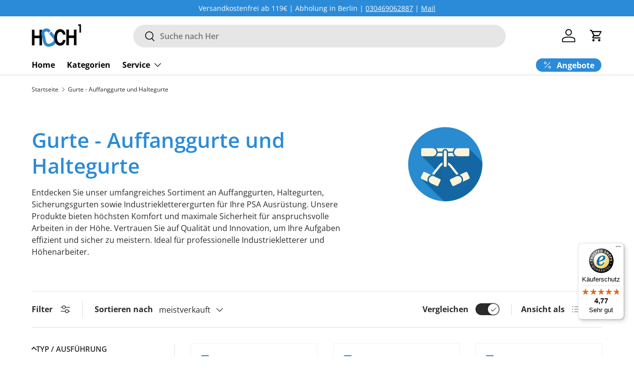

--- FILE ---
content_type: text/html; charset=utf-8
request_url: https://hoch1-klettershop.de/collections/gurte
body_size: 60317
content:
<!doctype html>
<html class="no-js" lang="de" dir="ltr">
<head><meta charset="utf-8">
<meta name="viewport" content="width=device-width,initial-scale=1">
<title>Gurte | Auffanggurte, Haltegurte, Sicherungsgurte &ndash; HOCH1 Klettershop</title><link rel="canonical" href="https://hoch1-klettershop.de/collections/gurte"><link rel="icon" href="//hoch1-klettershop.de/cdn/shop/files/favicon.png?crop=center&height=48&v=1613749341&width=48" type="image/png">
  <link rel="apple-touch-icon" href="//hoch1-klettershop.de/cdn/shop/files/favicon.png?crop=center&height=180&v=1613749341&width=180"><meta name="description" content="Finden Sie robuste und sichere Auffanggurte und Haltegurte im Hoch1 Klettershop. Qualität und Komfort für alle Höhenarbeiten. Jetzt entdecken!">



















<meta property="og:site_name" content="HOCH1 Klettershop">
<meta property="og:url" content="https://hoch1-klettershop.de/collections/gurte">
<meta property="og:title" content="Gurte | Auffanggurte, Haltegurte, Sicherungsgurte">
<meta property="og:type" content="product.group">
<meta property="og:description" content="Finden Sie robuste und sichere Auffanggurte und Haltegurte im Hoch1 Klettershop. Qualität und Komfort für alle Höhenarbeiten. Jetzt entdecken!"><meta property="og:image" content="http://hoch1-klettershop.de/cdn/shop/collections/Gurte.png?crop=center&height=1200&v=1731674021&width=1200">
  <meta property="og:image:secure_url" content="https://hoch1-klettershop.de/cdn/shop/collections/Gurte.png?crop=center&height=1200&v=1731674021&width=1200">
  <meta property="og:image:width" content="200">
  <meta property="og:image:height" content="200"><meta name="twitter:card" content="summary_large_image">
<meta name="twitter:title" content="Gurte | Auffanggurte, Haltegurte, Sicherungsgurte">
<meta name="twitter:description" content="Finden Sie robuste und sichere Auffanggurte und Haltegurte im Hoch1 Klettershop. Qualität und Komfort für alle Höhenarbeiten. Jetzt entdecken!">
<link rel="preload" href="//hoch1-klettershop.de/cdn/shop/t/27/assets/main.css?v=78519374249974021121733855748" as="style"><style data-shopify>
@font-face {
  font-family: "Open Sans";
  font-weight: 400;
  font-style: normal;
  font-display: swap;
  src: url("//hoch1-klettershop.de/cdn/fonts/open_sans/opensans_n4.c32e4d4eca5273f6d4ee95ddf54b5bbb75fc9b61.woff2") format("woff2"),
       url("//hoch1-klettershop.de/cdn/fonts/open_sans/opensans_n4.5f3406f8d94162b37bfa232b486ac93ee892406d.woff") format("woff");
}
@font-face {
  font-family: "Open Sans";
  font-weight: 700;
  font-style: normal;
  font-display: swap;
  src: url("//hoch1-klettershop.de/cdn/fonts/open_sans/opensans_n7.a9393be1574ea8606c68f4441806b2711d0d13e4.woff2") format("woff2"),
       url("//hoch1-klettershop.de/cdn/fonts/open_sans/opensans_n7.7b8af34a6ebf52beb1a4c1d8c73ad6910ec2e553.woff") format("woff");
}
@font-face {
  font-family: "Open Sans";
  font-weight: 400;
  font-style: italic;
  font-display: swap;
  src: url("//hoch1-klettershop.de/cdn/fonts/open_sans/opensans_i4.6f1d45f7a46916cc95c694aab32ecbf7509cbf33.woff2") format("woff2"),
       url("//hoch1-klettershop.de/cdn/fonts/open_sans/opensans_i4.4efaa52d5a57aa9a57c1556cc2b7465d18839daa.woff") format("woff");
}
@font-face {
  font-family: "Open Sans";
  font-weight: 700;
  font-style: italic;
  font-display: swap;
  src: url("//hoch1-klettershop.de/cdn/fonts/open_sans/opensans_i7.916ced2e2ce15f7fcd95d196601a15e7b89ee9a4.woff2") format("woff2"),
       url("//hoch1-klettershop.de/cdn/fonts/open_sans/opensans_i7.99a9cff8c86ea65461de497ade3d515a98f8b32a.woff") format("woff");
}
@font-face {
  font-family: "Open Sans";
  font-weight: 600;
  font-style: normal;
  font-display: swap;
  src: url("//hoch1-klettershop.de/cdn/fonts/open_sans/opensans_n6.15aeff3c913c3fe570c19cdfeed14ce10d09fb08.woff2") format("woff2"),
       url("//hoch1-klettershop.de/cdn/fonts/open_sans/opensans_n6.14bef14c75f8837a87f70ce22013cb146ee3e9f3.woff") format("woff");
}
@font-face {
  font-family: "Open Sans";
  font-weight: 700;
  font-style: normal;
  font-display: swap;
  src: url("//hoch1-klettershop.de/cdn/fonts/open_sans/opensans_n7.a9393be1574ea8606c68f4441806b2711d0d13e4.woff2") format("woff2"),
       url("//hoch1-klettershop.de/cdn/fonts/open_sans/opensans_n7.7b8af34a6ebf52beb1a4c1d8c73ad6910ec2e553.woff") format("woff");
}
:root {
      --bg-color: 255 255 255 / 1.0;
      --bg-color-og: 255 255 255 / 1.0;
      --heading-color: 43 139 216;
      --text-color: 42 43 42;
      --text-color-og: 42 43 42;
      --scrollbar-color: 42 43 42;
      --link-color: 43 139 216;
      --link-color-og: 43 139 216;
      --star-color: 255 159 28;--swatch-border-color-default: 212 213 212;
        --swatch-border-color-active: 149 149 149;
        --swatch-card-size: 24px;
        --swatch-variant-picker-size: 40px;--color-scheme-1-bg: 186 218 243 / 1.0;
      --color-scheme-1-grad: linear-gradient(271deg, rgba(43, 139, 216, 0.5), rgba(244, 244, 244, 1) 100%);
      --color-scheme-1-heading: 0 0 0;
      --color-scheme-1-text: 0 0 0;
      --color-scheme-1-btn-bg: 43 139 216;
      --color-scheme-1-btn-text: 255 255 255;
      --color-scheme-1-btn-bg-hover: 88 163 224;--color-scheme-2-bg: 255 159 28 / 1.0;
      --color-scheme-2-grad: linear-gradient(225deg, rgba(51, 144, 236, 0.88) 8%, rgba(41, 47, 54, 1) 56%, rgba(20, 20, 20, 1) 92%);
      --color-scheme-2-heading: 43 139 216;
      --color-scheme-2-text: 255 255 255;
      --color-scheme-2-btn-bg: 43 139 216;
      --color-scheme-2-btn-text: 255 255 255;
      --color-scheme-2-btn-bg-hover: 88 163 224;--color-scheme-3-bg: 43 139 216 / 1.0;
      --color-scheme-3-grad: linear-gradient(261deg, rgba(43, 139, 216, 1) 8%, rgba(43, 139, 216, 1) 28%, rgba(255, 88, 13, 0.88) 92%);
      --color-scheme-3-heading: 255 255 255;
      --color-scheme-3-text: 255 255 255;
      --color-scheme-3-btn-bg: 43 139 216;
      --color-scheme-3-btn-text: 255 255 255;
      --color-scheme-3-btn-bg-hover: 88 163 224;

      --drawer-bg-color: 255 255 255 / 1.0;
      --drawer-text-color: 42 43 42;

      --panel-bg-color: 43 139 216 / 1.0;
      --panel-heading-color: 42 43 42;
      --panel-text-color: 42 43 42;

      --in-stock-text-color: 43 139 216;
      --low-stock-text-color: 43 139 216;
      --very-low-stock-text-color: 43 139 216;
      --no-stock-text-color: 43 139 216;
      --no-stock-backordered-text-color: 43 139 216;

      --error-bg-color: 252 237 238;
      --error-text-color: 255 159 28;
      --success-bg-color: 232 246 234;
      --success-text-color: 44 126 63;
      --info-bg-color: 228 237 250;
      --info-text-color: 26 102 210;

      --heading-font-family: "Open Sans", sans-serif;
      --heading-font-style: normal;
      --heading-font-weight: 600;
      --heading-scale-start: 2;

      --navigation-font-family: "Open Sans", sans-serif;
      --navigation-font-style: normal;
      --navigation-font-weight: 700;--heading-text-transform: none;

      --subheading-text-transform: uppercase;
      --body-font-family: "Open Sans", sans-serif;
      --body-font-style: normal;
      --body-font-weight: 400;
      --body-font-size: 16;

      --section-gap: 48;
      --heading-gap: calc(8 * var(--space-unit));--grid-column-gap: 20px;--btn-bg-color: 43 139 216;
      --btn-bg-hover-color: 88 163 224;
      --btn-text-color: 255 255 255;
      --btn-bg-color-og: 43 139 216;
      --btn-text-color-og: 255 255 255;
      --btn-alt-bg-color: 255 255 255;
      --btn-alt-bg-alpha: 1.0;
      --btn-alt-text-color: 42 43 42;
      --btn-border-width: 2px;
      --btn-padding-y: 12px;

      
      --btn-border-radius: 28px;
      

      --btn-lg-border-radius: 50%;
      --btn-icon-border-radius: 50%;
      --input-with-btn-inner-radius: var(--btn-border-radius);
      --btn-text-transform: uppercase;

      --input-bg-color: 255 255 255 / 1.0;
      --input-text-color: 42 43 42;
      --input-border-width: 2px;
      --input-border-radius: 26px;
      --textarea-border-radius: 12px;
      --input-border-radius: 28px;
      --input-lg-border-radius: 34px;
      --input-bg-color-diff-3: #f7f7f7;
      --input-bg-color-diff-6: #f0f0f0;

      --modal-border-radius: 16px;
      --modal-overlay-color: 0 0 0;
      --modal-overlay-opacity: 0.4;
      --drawer-border-radius: 16px;
      --overlay-border-radius: 0px;

      --custom-label-bg-color: 13 44 84;
      --custom-label-text-color: 255 255 255;--sale-label-bg-color: 170 17 85;
      --sale-label-text-color: 255 255 255;--sold-out-label-bg-color: 42 43 42;
      --sold-out-label-text-color: 255 255 255;--new-label-bg-color: 127 184 0;
      --new-label-text-color: 255 255 255;--preorder-label-bg-color: 0 166 237;
      --preorder-label-text-color: 255 255 255;

      --collection-label-color: 0 126 18;

      --page-width: 1440px;
      --gutter-sm: 20px;
      --gutter-md: 32px;
      --gutter-lg: 64px;

      --payment-terms-bg-color: #ffffff;

      --coll-card-bg-color: #F9F9F9;
      --coll-card-border-color: #f2f2f2;

      --card-highlight-bg-color: #F9F9F9;
      --card-highlight-text-color: 85 85 85;
      --card-highlight-border-color: #E1E1E1;--card-bg-color: #ffffff;
      --card-text-color: 43 139 216;
      --card-border-color: #f2f2f2;

      --reading-width: 48em;
    }

    @media (max-width: 769px) {
      :root {
        --reading-width: 36em;
      }
    }
  </style><link rel="stylesheet" href="//hoch1-klettershop.de/cdn/shop/t/27/assets/main.css?v=78519374249974021121733855748">
  <script src="//hoch1-klettershop.de/cdn/shop/t/27/assets/main.js?v=100213628668160008241733855747" defer="defer"></script><link rel="preload" href="//hoch1-klettershop.de/cdn/fonts/open_sans/opensans_n4.c32e4d4eca5273f6d4ee95ddf54b5bbb75fc9b61.woff2" as="font" type="font/woff2" crossorigin fetchpriority="high"><link rel="preload" href="//hoch1-klettershop.de/cdn/fonts/open_sans/opensans_n6.15aeff3c913c3fe570c19cdfeed14ce10d09fb08.woff2" as="font" type="font/woff2" crossorigin fetchpriority="high"><link rel="stylesheet" href="//hoch1-klettershop.de/cdn/shop/t/27/assets/swatches.css?v=41566096905469982191733855772" media="print" onload="this.media='all'">
    <noscript><link rel="stylesheet" href="//hoch1-klettershop.de/cdn/shop/t/27/assets/swatches.css?v=41566096905469982191733855772"></noscript><script>window.performance && window.performance.mark && window.performance.mark('shopify.content_for_header.start');</script><meta name="google-site-verification" content="ePYbtvsAjEnMKftJUwRRV9JiPNcWdlRX-IoGb2ETQRA">
<meta id="shopify-digital-wallet" name="shopify-digital-wallet" content="/50945949895/digital_wallets/dialog">
<meta name="shopify-checkout-api-token" content="a3b04b6086f143fd17a226ad27ac1f21">
<meta id="in-context-paypal-metadata" data-shop-id="50945949895" data-venmo-supported="false" data-environment="production" data-locale="de_DE" data-paypal-v4="true" data-currency="EUR">
<link rel="alternate" type="application/atom+xml" title="Feed" href="/collections/gurte.atom" />
<link rel="next" href="/collections/gurte?page=2">
<link rel="alternate" type="application/json+oembed" href="https://hoch1-klettershop.de/collections/gurte.oembed">
<script async="async" src="/checkouts/internal/preloads.js?locale=de-DE"></script>
<script id="apple-pay-shop-capabilities" type="application/json">{"shopId":50945949895,"countryCode":"DE","currencyCode":"EUR","merchantCapabilities":["supports3DS"],"merchantId":"gid:\/\/shopify\/Shop\/50945949895","merchantName":"HOCH1 Klettershop","requiredBillingContactFields":["postalAddress","email"],"requiredShippingContactFields":["postalAddress","email"],"shippingType":"shipping","supportedNetworks":["visa","maestro","masterCard"],"total":{"type":"pending","label":"HOCH1 Klettershop","amount":"1.00"},"shopifyPaymentsEnabled":true,"supportsSubscriptions":true}</script>
<script id="shopify-features" type="application/json">{"accessToken":"a3b04b6086f143fd17a226ad27ac1f21","betas":["rich-media-storefront-analytics"],"domain":"hoch1-klettershop.de","predictiveSearch":true,"shopId":50945949895,"locale":"de"}</script>
<script>var Shopify = Shopify || {};
Shopify.shop = "hoch1-klettershop.myshopify.com";
Shopify.locale = "de";
Shopify.currency = {"active":"EUR","rate":"1.0"};
Shopify.country = "DE";
Shopify.theme = {"name":"Hoch1 Neues Theme | 111024 with B2H - 2024-12-10","id":157946937611,"schema_name":"Enterprise","schema_version":"1.6.0","theme_store_id":null,"role":"main"};
Shopify.theme.handle = "null";
Shopify.theme.style = {"id":null,"handle":null};
Shopify.cdnHost = "hoch1-klettershop.de/cdn";
Shopify.routes = Shopify.routes || {};
Shopify.routes.root = "/";</script>
<script type="module">!function(o){(o.Shopify=o.Shopify||{}).modules=!0}(window);</script>
<script>!function(o){function n(){var o=[];function n(){o.push(Array.prototype.slice.apply(arguments))}return n.q=o,n}var t=o.Shopify=o.Shopify||{};t.loadFeatures=n(),t.autoloadFeatures=n()}(window);</script>
<script id="shop-js-analytics" type="application/json">{"pageType":"collection"}</script>
<script defer="defer" async type="module" src="//hoch1-klettershop.de/cdn/shopifycloud/shop-js/modules/v2/client.init-shop-cart-sync_kxAhZfSm.de.esm.js"></script>
<script defer="defer" async type="module" src="//hoch1-klettershop.de/cdn/shopifycloud/shop-js/modules/v2/chunk.common_5BMd6ono.esm.js"></script>
<script type="module">
  await import("//hoch1-klettershop.de/cdn/shopifycloud/shop-js/modules/v2/client.init-shop-cart-sync_kxAhZfSm.de.esm.js");
await import("//hoch1-klettershop.de/cdn/shopifycloud/shop-js/modules/v2/chunk.common_5BMd6ono.esm.js");

  window.Shopify.SignInWithShop?.initShopCartSync?.({"fedCMEnabled":true,"windoidEnabled":true});

</script>
<script>(function() {
  var isLoaded = false;
  function asyncLoad() {
    if (isLoaded) return;
    isLoaded = true;
    var urls = ["https:\/\/cloudsearch-1f874.kxcdn.com\/shopify.js?srp=\/a\/search\u0026filtersEnabled=1\u0026shop=hoch1-klettershop.myshopify.com","\/\/cdn.secomapp.com\/promotionpopup\/cdn\/allshops\/hoch1-klettershop\/1608662301.js?shop=hoch1-klettershop.myshopify.com","https:\/\/tseish-app.connect.trustedshops.com\/esc.js?apiBaseUrl=aHR0cHM6Ly90c2Vpc2gtYXBwLmNvbm5lY3QudHJ1c3RlZHNob3BzLmNvbQ==\u0026instanceId=aG9jaDEta2xldHRlcnNob3AubXlzaG9waWZ5LmNvbQ==\u0026shop=hoch1-klettershop.myshopify.com","https:\/\/cdn.shopify.com\/s\/files\/1\/0597\/3783\/3627\/files\/tptinstall.min.js?v=1718591634\u0026t=tapita-seo-script-tags\u0026shop=hoch1-klettershop.myshopify.com"];
    for (var i = 0; i < urls.length; i++) {
      var s = document.createElement('script');
      s.type = 'text/javascript';
      s.async = true;
      s.src = urls[i];
      var x = document.getElementsByTagName('script')[0];
      x.parentNode.insertBefore(s, x);
    }
  };
  if(window.attachEvent) {
    window.attachEvent('onload', asyncLoad);
  } else {
    window.addEventListener('load', asyncLoad, false);
  }
})();</script>
<script id="__st">var __st={"a":50945949895,"offset":3600,"reqid":"4599cfc6-5b84-455d-b556-eb6acdb08177-1769021244","pageurl":"hoch1-klettershop.de\/collections\/gurte","u":"d2cc2a217362","p":"collection","rtyp":"collection","rid":238347092167};</script>
<script>window.ShopifyPaypalV4VisibilityTracking = true;</script>
<script id="captcha-bootstrap">!function(){'use strict';const t='contact',e='account',n='new_comment',o=[[t,t],['blogs',n],['comments',n],[t,'customer']],c=[[e,'customer_login'],[e,'guest_login'],[e,'recover_customer_password'],[e,'create_customer']],r=t=>t.map((([t,e])=>`form[action*='/${t}']:not([data-nocaptcha='true']) input[name='form_type'][value='${e}']`)).join(','),a=t=>()=>t?[...document.querySelectorAll(t)].map((t=>t.form)):[];function s(){const t=[...o],e=r(t);return a(e)}const i='password',u='form_key',d=['recaptcha-v3-token','g-recaptcha-response','h-captcha-response',i],f=()=>{try{return window.sessionStorage}catch{return}},m='__shopify_v',_=t=>t.elements[u];function p(t,e,n=!1){try{const o=window.sessionStorage,c=JSON.parse(o.getItem(e)),{data:r}=function(t){const{data:e,action:n}=t;return t[m]||n?{data:e,action:n}:{data:t,action:n}}(c);for(const[e,n]of Object.entries(r))t.elements[e]&&(t.elements[e].value=n);n&&o.removeItem(e)}catch(o){console.error('form repopulation failed',{error:o})}}const l='form_type',E='cptcha';function T(t){t.dataset[E]=!0}const w=window,h=w.document,L='Shopify',v='ce_forms',y='captcha';let A=!1;((t,e)=>{const n=(g='f06e6c50-85a8-45c8-87d0-21a2b65856fe',I='https://cdn.shopify.com/shopifycloud/storefront-forms-hcaptcha/ce_storefront_forms_captcha_hcaptcha.v1.5.2.iife.js',D={infoText:'Durch hCaptcha geschützt',privacyText:'Datenschutz',termsText:'Allgemeine Geschäftsbedingungen'},(t,e,n)=>{const o=w[L][v],c=o.bindForm;if(c)return c(t,g,e,D).then(n);var r;o.q.push([[t,g,e,D],n]),r=I,A||(h.body.append(Object.assign(h.createElement('script'),{id:'captcha-provider',async:!0,src:r})),A=!0)});var g,I,D;w[L]=w[L]||{},w[L][v]=w[L][v]||{},w[L][v].q=[],w[L][y]=w[L][y]||{},w[L][y].protect=function(t,e){n(t,void 0,e),T(t)},Object.freeze(w[L][y]),function(t,e,n,w,h,L){const[v,y,A,g]=function(t,e,n){const i=e?o:[],u=t?c:[],d=[...i,...u],f=r(d),m=r(i),_=r(d.filter((([t,e])=>n.includes(e))));return[a(f),a(m),a(_),s()]}(w,h,L),I=t=>{const e=t.target;return e instanceof HTMLFormElement?e:e&&e.form},D=t=>v().includes(t);t.addEventListener('submit',(t=>{const e=I(t);if(!e)return;const n=D(e)&&!e.dataset.hcaptchaBound&&!e.dataset.recaptchaBound,o=_(e),c=g().includes(e)&&(!o||!o.value);(n||c)&&t.preventDefault(),c&&!n&&(function(t){try{if(!f())return;!function(t){const e=f();if(!e)return;const n=_(t);if(!n)return;const o=n.value;o&&e.removeItem(o)}(t);const e=Array.from(Array(32),(()=>Math.random().toString(36)[2])).join('');!function(t,e){_(t)||t.append(Object.assign(document.createElement('input'),{type:'hidden',name:u})),t.elements[u].value=e}(t,e),function(t,e){const n=f();if(!n)return;const o=[...t.querySelectorAll(`input[type='${i}']`)].map((({name:t})=>t)),c=[...d,...o],r={};for(const[a,s]of new FormData(t).entries())c.includes(a)||(r[a]=s);n.setItem(e,JSON.stringify({[m]:1,action:t.action,data:r}))}(t,e)}catch(e){console.error('failed to persist form',e)}}(e),e.submit())}));const S=(t,e)=>{t&&!t.dataset[E]&&(n(t,e.some((e=>e===t))),T(t))};for(const o of['focusin','change'])t.addEventListener(o,(t=>{const e=I(t);D(e)&&S(e,y())}));const B=e.get('form_key'),M=e.get(l),P=B&&M;t.addEventListener('DOMContentLoaded',(()=>{const t=y();if(P)for(const e of t)e.elements[l].value===M&&p(e,B);[...new Set([...A(),...v().filter((t=>'true'===t.dataset.shopifyCaptcha))])].forEach((e=>S(e,t)))}))}(h,new URLSearchParams(w.location.search),n,t,e,['guest_login'])})(!0,!0)}();</script>
<script integrity="sha256-4kQ18oKyAcykRKYeNunJcIwy7WH5gtpwJnB7kiuLZ1E=" data-source-attribution="shopify.loadfeatures" defer="defer" src="//hoch1-klettershop.de/cdn/shopifycloud/storefront/assets/storefront/load_feature-a0a9edcb.js" crossorigin="anonymous"></script>
<script data-source-attribution="shopify.dynamic_checkout.dynamic.init">var Shopify=Shopify||{};Shopify.PaymentButton=Shopify.PaymentButton||{isStorefrontPortableWallets:!0,init:function(){window.Shopify.PaymentButton.init=function(){};var t=document.createElement("script");t.src="https://hoch1-klettershop.de/cdn/shopifycloud/portable-wallets/latest/portable-wallets.de.js",t.type="module",document.head.appendChild(t)}};
</script>
<script data-source-attribution="shopify.dynamic_checkout.buyer_consent">
  function portableWalletsHideBuyerConsent(e){var t=document.getElementById("shopify-buyer-consent"),n=document.getElementById("shopify-subscription-policy-button");t&&n&&(t.classList.add("hidden"),t.setAttribute("aria-hidden","true"),n.removeEventListener("click",e))}function portableWalletsShowBuyerConsent(e){var t=document.getElementById("shopify-buyer-consent"),n=document.getElementById("shopify-subscription-policy-button");t&&n&&(t.classList.remove("hidden"),t.removeAttribute("aria-hidden"),n.addEventListener("click",e))}window.Shopify?.PaymentButton&&(window.Shopify.PaymentButton.hideBuyerConsent=portableWalletsHideBuyerConsent,window.Shopify.PaymentButton.showBuyerConsent=portableWalletsShowBuyerConsent);
</script>
<script data-source-attribution="shopify.dynamic_checkout.cart.bootstrap">document.addEventListener("DOMContentLoaded",(function(){function t(){return document.querySelector("shopify-accelerated-checkout-cart, shopify-accelerated-checkout")}if(t())Shopify.PaymentButton.init();else{new MutationObserver((function(e,n){t()&&(Shopify.PaymentButton.init(),n.disconnect())})).observe(document.body,{childList:!0,subtree:!0})}}));
</script>
<script id='scb4127' type='text/javascript' async='' src='https://hoch1-klettershop.de/cdn/shopifycloud/privacy-banner/storefront-banner.js'></script><link id="shopify-accelerated-checkout-styles" rel="stylesheet" media="screen" href="https://hoch1-klettershop.de/cdn/shopifycloud/portable-wallets/latest/accelerated-checkout-backwards-compat.css" crossorigin="anonymous">
<style id="shopify-accelerated-checkout-cart">
        #shopify-buyer-consent {
  margin-top: 1em;
  display: inline-block;
  width: 100%;
}

#shopify-buyer-consent.hidden {
  display: none;
}

#shopify-subscription-policy-button {
  background: none;
  border: none;
  padding: 0;
  text-decoration: underline;
  font-size: inherit;
  cursor: pointer;
}

#shopify-subscription-policy-button::before {
  box-shadow: none;
}

      </style>
<script id="sections-script" data-sections="header,footer" defer="defer" src="//hoch1-klettershop.de/cdn/shop/t/27/compiled_assets/scripts.js?v=2779"></script>
<script>window.performance && window.performance.mark && window.performance.mark('shopify.content_for_header.end');</script>
<script src="//hoch1-klettershop.de/cdn/shop/t/27/assets/blur-messages.js?v=98620774460636405321733855748" defer="defer"></script>

  <script>document.documentElement.className = document.documentElement.className.replace('no-js', 'js');</script><!-- CC Custom Head Start --><!-- CC Custom Head End --><!-- BEGIN app block: shopify://apps/tapita-seo-speed/blocks/app-embed/cd37ca7a-40ad-4fdc-afd3-768701482209 -->



<script class="tpt-seo-schema">
    var tapitaSeoVer = 1177;
    var tptAddedSchemas = [];
</script>






    
        <!-- BEGIN app snippet: product-schema -->

  
    
    
    
    
    
    
    
    <!-- Start - Added by Tapita SEO & Speed: Product Structured Data -->
    <script type="application/ld+json" author="tpt" tpt-p-id="6695261405383"></script>
    <script>
    (() => {
        const DEBUG = window.location.href?.includes("debug");
        const log = (...a) => DEBUG && console.log(...a);
      const productSchemaData = {"turnOn":true,"fullField":true,"shippingFee":"6.99","shippingCountry":["{\"code\":\"DE\",\"value\":\"Germany\"}"],"handlingTime":{"minValue":0,"maxValue":10},"transitTime":{"minValue":0,"maxValue":10},"productReturnPolicy":"https://schema.org/MerchantReturnFiniteReturnWindow","returnCountry":"{\"code\":\"DE\",\"value\":\"Germany\"}","returnPeriod":"14","returnMethod":"https://schema.org/ReturnByMail","returnFees":"https://schema.org/ReturnFeesCustomerResponsibility","refundType":"https://schema.org/FullRefund","globalShipping":false,"returnShippingFees":0};
      if (!productSchemaData.reviewApp)
        productSchemaData.reviewApp = "None";
      const shopifyObject = window?.Shopify;
      const currencyRate = Number(shopifyObject?.currency?.rate) || 1;
      const shippingFee = productSchemaData?.shippingFee || 0;
      const shippingFeeByRate = shippingFee*currencyRate || shippingFee;
      const shippingFeeByRateRound = Math.round(shippingFeeByRate * 100) / 100;
      
      
      
      
      

      
        let productSchema = {
          "@context": "https://schema.org",
          "@type": "ProductGroup",
          "name": "Newton Easyfit Auffanggurt (europäische Ausführung)",
          "image": [
            "https://hoch1-klettershop.de/cdn/shop/products/C073EA00-NEWTON-EASYFIT-EUR_LowRes.jpg?v=1751544159",
            "https://hoch1-klettershop.de/cdn/shop/products/C073EA00-NEWTON-EASYFIT-EUR-view-2_LowRes.jpg?v=1751544159",
            "https://hoch1-klettershop.de/cdn/shop/products/C073EA00-NEWTON-EASYFIT-EUR-focus-1_LowRes.jpg?v=1751544159"
          ],
          "description": "Der NEWTON EASYFIT ist ein schnell anzulegender ergonomischer und komfortabler Auffanggurt. Er verfügt überschaumstoffgepolsterte Schulterträger und automatische FAST LT-Schnallen an den Beinschlaufen, die das Anlegen desGurts mit den Füßen am Boden ermöglichen, ohne die Einstellung zu verändern. Er ist leicht, atmungsaktiv und verfügtüber zwei Reißverschlusstaschen zum Verstauen kleiner Gegenstände. Die Materialschlaufen undBefestigungsmöglichkeiten für die TOOLBAG-Werkzeugtasche ermöglichen einen schnellen Zugriff auf die Arbeitsgeräte.Die textile sternale Auffangöse und die dorsale Auffangöse aus Metall erhöhen die Einsatzmöglichkeiten. Er ist nacheuropäischen und russischen Normen zertifiziert.• Ergonomische, leichte Bauweise:- Durch das ergonomische Design liegt der Gurt eng am Körper an und sorgt gleichzeitig für optimale Bewegungsfreiheit.- Die textile sternale Auffangöse ist leicht und abriebfest.- Dorsale Auffangöse aus eloxiertem Aluminium für hohe Langlebigkeit. - Befestigungsmöglichkeit für einen LIFT-Rettungsbügel zum aufrechten Abseilen. - Durch die ergonomische Form der schaumstoffgepolsterten Schulterträger werden Reibungspunkte an Nacken oder Halsreduziert.• Optimaler Komfort:- leichte, atmungsaktive Konstruktion, die dafür sorgt, dass der Gurt immer die richtige Form hat,- zwei Taschen mit Reißverschluss auf jeder Seite des Gurts zum Verstauen von kleinen Gegenständen und Wertsachen,- abnehmbare Beinschlaufenpolster,- ID-Fenster, um den Anwender schnell und einfach zu identifizieren.• Schnelles Anlegen und einfache Handhabung:- Dank der automatischen FAST LT-Schnallen an den Beinschlaufen kann der Gurt mit den Füßen am Boden angelegtwerden. Die Schnallen lassen sich auch mit Handschuhen schnell und einfach öffnen und schließen, ohne die Einstellung zuverändern.- Mit der automatischen FAST LT PLUS-Schnalle des Brustriemens lässt sich der Gurt auch mit Handschuhen schnell und einfach öffnen und schließen, ohne die Einstellung zu verändern. Das Entriegelungssystem reduziert das Risiko einerunbeabsichtigten Öffnung.- Die mit selbstverriegelnden DOUBLEBACK-Schnallen ausgestatteten Schulterträger lassen sich schnell und einfach einstellen.- Zwei Materialschlaufen und zwei Befestigungsmöglichkeiten für die TOOLBAG-Werkzeugtasche erleichtern den Zugriff auf die Arbeitsgeräte• Vordere Auffangöse auf Brusthöhe: zum Einhängen des Auffangsystems• Rückseitige Auffangöse aus Metall: zum Einhängen des Auffangsystems• Zertifizierung(en): CE EN 361, EACGröße 0: Taillenumfang 65-80 cm, Beinschlaufen 44-49 cm, Körpergröße 160-180 cmGröße 1: Taillenumfang 70-93 cm, Beinschlaufen 47-62 cm, Körpergröße 165-185 cmGröße 2: Taillenumfang 83-120 cm, Beinschlaufen 50-65 cm, Körpergröße 175-200 cm ",
          "brand": {
            "@type": "Brand",
            "name": "Petzl"
          },
          "productGroupID": "C073EA01",
          "hasVariant": [{
                "@type": "Product",
                "sku": "C073EA00",
                "gtin14": "",
                "image": "//hoch1-klettershop.de/cdn/shop/products/C073EA00-NEWTON-EASYFIT-EUR_LowRes.jpg?v=1751544159&width=1500",
                "name": "Newton Easyfit Auffanggurt (europäische Ausführung) - 0",
                "description": "Der NEWTON EASYFIT ist ein schnell anzulegender ergonomischer und komfortabler Auffanggurt. Er verfügt überschaumstoffgepolsterte Schulterträger und automatische FAST LT-Schnallen an den Beinschlaufen, die das Anlegen desGurts mit den Füßen am Boden ermöglichen, ohne die Einstellung zu verändern. Er ist leicht, atmungsaktiv und verfügtüber zwei Reißverschlusstaschen zum Verstauen kleiner Gegenstände. Die Materialschlaufen undBefestigungsmöglichkeiten für die TOOLBAG-Werkzeugtasche ermöglichen einen schnellen Zugriff auf die Arbeitsgeräte.Die textile sternale Auffangöse und die dorsale Auffangöse aus Metall erhöhen die Einsatzmöglichkeiten. Er ist nacheuropäischen und russischen Normen zertifiziert.• Ergonomische, leichte Bauweise:- Durch das ergonomische Design liegt der Gurt eng am Körper an und sorgt gleichzeitig für optimale Bewegungsfreiheit.- Die textile sternale Auffangöse ist leicht und abriebfest.- Dorsale Auffangöse aus eloxiertem Aluminium für hohe Langlebigkeit. - Befestigungsmöglichkeit für einen LIFT-Rettungsbügel zum aufrechten Abseilen. - Durch die ergonomische Form der schaumstoffgepolsterten Schulterträger werden Reibungspunkte an Nacken oder Halsreduziert.• Optimaler Komfort:- leichte, atmungsaktive Konstruktion, die dafür sorgt, dass der Gurt immer die richtige Form hat,- zwei Taschen mit Reißverschluss auf jeder Seite des Gurts zum Verstauen von kleinen Gegenständen und Wertsachen,- abnehmbare Beinschlaufenpolster,- ID-Fenster, um den Anwender schnell und einfach zu identifizieren.• Schnelles Anlegen und einfache Handhabung:- Dank der automatischen FAST LT-Schnallen an den Beinschlaufen kann der Gurt mit den Füßen am Boden angelegtwerden. Die Schnallen lassen sich auch mit Handschuhen schnell und einfach öffnen und schließen, ohne die Einstellung zuverändern.- Mit der automatischen FAST LT PLUS-Schnalle des Brustriemens lässt sich der Gurt auch mit Handschuhen schnell und einfach öffnen und schließen, ohne die Einstellung zu verändern. Das Entriegelungssystem reduziert das Risiko einerunbeabsichtigten Öffnung.- Die mit selbstverriegelnden DOUBLEBACK-Schnallen ausgestatteten Schulterträger lassen sich schnell und einfach einstellen.- Zwei Materialschlaufen und zwei Befestigungsmöglichkeiten für die TOOLBAG-Werkzeugtasche erleichtern den Zugriff auf die Arbeitsgeräte• Vordere Auffangöse auf Brusthöhe: zum Einhängen des Auffangsystems• Rückseitige Auffangöse aus Metall: zum Einhängen des Auffangsystems• Zertifizierung(en): CE EN 361, EACGröße 0: Taillenumfang 65-80 cm, Beinschlaufen 44-49 cm, Körpergröße 160-180 cmGröße 1: Taillenumfang 70-93 cm, Beinschlaufen 47-62 cm, Körpergröße 165-185 cmGröße 2: Taillenumfang 83-120 cm, Beinschlaufen 50-65 cm, Körpergröße 175-200 cm ",
                "variesBy": [
                    
                    
                        
                        
                        "Größe"
                        
                        
                    
                ],
                "offers": {
                  "@type": "Offer",
                  "url": "/products/kopie-von-newton-fast-europaische-ausfuhrung?variant=39832683937991",
                  
                  "priceCurrency": "EUR",
                  "price": 152.25,
                  "priceValidUntil": "2050-12-31",
                  
                  "availability": "https://schema.org/OutOfStock",
                  "itemCondition": "https://schema.org/NewCondition",
                  "shippingDetails": {
                    "@type": "OfferShippingDetails",
                    "shippingRate": {
                      "@type": "MonetaryAmount",
                      "value": shippingFeeByRateRound || 0,
                      "currency": "EUR"
                    },
                    "shippingDestination": {
                      "@type": "DefinedRegion",
                      "addressCountry": productSchemaData?.shippingCountry?.map(shippingCountry => {
                        const valueParse = JSON.parse(shippingCountry) || {};
                        const code = valueParse?.code || '';
                        return code;
                      })
                    },
                    "deliveryTime": {
                      "@type": "ShippingDeliveryTime",
                      "handlingTime": {
                        "@type": "QuantitativeValue",
                        "minValue": productSchemaData?.handlingTime?.minValue || 0,
                        "maxValue": productSchemaData?.handlingTime?.maxValue || 0, 
                        "unitCode": "DAY"
                      },
                      "transitTime": {
                        "@type": "QuantitativeValue",
                        "minValue": productSchemaData?.transitTime?.minValue || 0,
                        "maxValue": productSchemaData?.transitTime?.maxValue || 0, 
                        "unitCode": "DAY"
                      }
                    },
                  },
                  "hasMerchantReturnPolicy": {
                      "@type": "MerchantReturnPolicy",
                      "applicableCountry": (function () {
                        const parseValue = JSON.parse(productSchemaData?.returnCountry || null) || {};
                        const returnCountry = parseValue?.code;
                        return returnCountry;
                      })() ,
                      "returnPolicyCategory": productSchemaData?.productReturnPolicy,
                      "merchantReturnDays": productSchemaData?.returnPeriod || 0,
                      "returnMethod": productSchemaData?.returnMethod,
                      "returnFees": productSchemaData?.returnFees
                  }
                }
              },{
                "@type": "Product",
                "sku": "C073EA01",
                "gtin14": "",
                "image": "//hoch1-klettershop.de/cdn/shop/products/C073EA00-NEWTON-EASYFIT-EUR_LowRes.jpg?v=1751544159&width=1500",
                "name": "Newton Easyfit Auffanggurt (europäische Ausführung) - 1",
                "description": "Der NEWTON EASYFIT ist ein schnell anzulegender ergonomischer und komfortabler Auffanggurt. Er verfügt überschaumstoffgepolsterte Schulterträger und automatische FAST LT-Schnallen an den Beinschlaufen, die das Anlegen desGurts mit den Füßen am Boden ermöglichen, ohne die Einstellung zu verändern. Er ist leicht, atmungsaktiv und verfügtüber zwei Reißverschlusstaschen zum Verstauen kleiner Gegenstände. Die Materialschlaufen undBefestigungsmöglichkeiten für die TOOLBAG-Werkzeugtasche ermöglichen einen schnellen Zugriff auf die Arbeitsgeräte.Die textile sternale Auffangöse und die dorsale Auffangöse aus Metall erhöhen die Einsatzmöglichkeiten. Er ist nacheuropäischen und russischen Normen zertifiziert.• Ergonomische, leichte Bauweise:- Durch das ergonomische Design liegt der Gurt eng am Körper an und sorgt gleichzeitig für optimale Bewegungsfreiheit.- Die textile sternale Auffangöse ist leicht und abriebfest.- Dorsale Auffangöse aus eloxiertem Aluminium für hohe Langlebigkeit. - Befestigungsmöglichkeit für einen LIFT-Rettungsbügel zum aufrechten Abseilen. - Durch die ergonomische Form der schaumstoffgepolsterten Schulterträger werden Reibungspunkte an Nacken oder Halsreduziert.• Optimaler Komfort:- leichte, atmungsaktive Konstruktion, die dafür sorgt, dass der Gurt immer die richtige Form hat,- zwei Taschen mit Reißverschluss auf jeder Seite des Gurts zum Verstauen von kleinen Gegenständen und Wertsachen,- abnehmbare Beinschlaufenpolster,- ID-Fenster, um den Anwender schnell und einfach zu identifizieren.• Schnelles Anlegen und einfache Handhabung:- Dank der automatischen FAST LT-Schnallen an den Beinschlaufen kann der Gurt mit den Füßen am Boden angelegtwerden. Die Schnallen lassen sich auch mit Handschuhen schnell und einfach öffnen und schließen, ohne die Einstellung zuverändern.- Mit der automatischen FAST LT PLUS-Schnalle des Brustriemens lässt sich der Gurt auch mit Handschuhen schnell und einfach öffnen und schließen, ohne die Einstellung zu verändern. Das Entriegelungssystem reduziert das Risiko einerunbeabsichtigten Öffnung.- Die mit selbstverriegelnden DOUBLEBACK-Schnallen ausgestatteten Schulterträger lassen sich schnell und einfach einstellen.- Zwei Materialschlaufen und zwei Befestigungsmöglichkeiten für die TOOLBAG-Werkzeugtasche erleichtern den Zugriff auf die Arbeitsgeräte• Vordere Auffangöse auf Brusthöhe: zum Einhängen des Auffangsystems• Rückseitige Auffangöse aus Metall: zum Einhängen des Auffangsystems• Zertifizierung(en): CE EN 361, EACGröße 0: Taillenumfang 65-80 cm, Beinschlaufen 44-49 cm, Körpergröße 160-180 cmGröße 1: Taillenumfang 70-93 cm, Beinschlaufen 47-62 cm, Körpergröße 165-185 cmGröße 2: Taillenumfang 83-120 cm, Beinschlaufen 50-65 cm, Körpergröße 175-200 cm ",
                "variesBy": [
                    
                    
                        
                        
                        "Größe"
                        
                        
                    
                ],
                "offers": {
                  "@type": "Offer",
                  "url": "/products/kopie-von-newton-fast-europaische-ausfuhrung?variant=39832530092231",
                  
                  "priceCurrency": "EUR",
                  "price": 152.25,
                  "priceValidUntil": "2050-12-31",
                  
                  "availability": "https://schema.org/InStock",
                  "itemCondition": "https://schema.org/NewCondition",
                  "shippingDetails": {
                    "@type": "OfferShippingDetails",
                    "shippingRate": {
                      "@type": "MonetaryAmount",
                      "value": shippingFeeByRateRound || 0,
                      "currency": "EUR"
                    },
                    "shippingDestination": {
                      "@type": "DefinedRegion",
                      "addressCountry": productSchemaData?.shippingCountry?.map(shippingCountry => {
                        const valueParse = JSON.parse(shippingCountry) || {};
                        const code = valueParse?.code || '';
                        return code;
                      })
                    },
                    "deliveryTime": {
                      "@type": "ShippingDeliveryTime",
                      "handlingTime": {
                        "@type": "QuantitativeValue",
                        "minValue": productSchemaData?.handlingTime?.minValue || 0,
                        "maxValue": productSchemaData?.handlingTime?.maxValue || 0, 
                        "unitCode": "DAY"
                      },
                      "transitTime": {
                        "@type": "QuantitativeValue",
                        "minValue": productSchemaData?.transitTime?.minValue || 0,
                        "maxValue": productSchemaData?.transitTime?.maxValue || 0, 
                        "unitCode": "DAY"
                      }
                    },
                  },
                  "hasMerchantReturnPolicy": {
                      "@type": "MerchantReturnPolicy",
                      "applicableCountry": (function () {
                        const parseValue = JSON.parse(productSchemaData?.returnCountry || null) || {};
                        const returnCountry = parseValue?.code;
                        return returnCountry;
                      })() ,
                      "returnPolicyCategory": productSchemaData?.productReturnPolicy,
                      "merchantReturnDays": productSchemaData?.returnPeriod || 0,
                      "returnMethod": productSchemaData?.returnMethod,
                      "returnFees": productSchemaData?.returnFees
                  }
                }
              },{
                "@type": "Product",
                "sku": "C073EA02",
                "gtin14": "",
                "image": "//hoch1-klettershop.de/cdn/shop/products/C073EA00-NEWTON-EASYFIT-EUR_LowRes.jpg?v=1751544159&width=1500",
                "name": "Newton Easyfit Auffanggurt (europäische Ausführung) - 2",
                "description": "Der NEWTON EASYFIT ist ein schnell anzulegender ergonomischer und komfortabler Auffanggurt. Er verfügt überschaumstoffgepolsterte Schulterträger und automatische FAST LT-Schnallen an den Beinschlaufen, die das Anlegen desGurts mit den Füßen am Boden ermöglichen, ohne die Einstellung zu verändern. Er ist leicht, atmungsaktiv und verfügtüber zwei Reißverschlusstaschen zum Verstauen kleiner Gegenstände. Die Materialschlaufen undBefestigungsmöglichkeiten für die TOOLBAG-Werkzeugtasche ermöglichen einen schnellen Zugriff auf die Arbeitsgeräte.Die textile sternale Auffangöse und die dorsale Auffangöse aus Metall erhöhen die Einsatzmöglichkeiten. Er ist nacheuropäischen und russischen Normen zertifiziert.• Ergonomische, leichte Bauweise:- Durch das ergonomische Design liegt der Gurt eng am Körper an und sorgt gleichzeitig für optimale Bewegungsfreiheit.- Die textile sternale Auffangöse ist leicht und abriebfest.- Dorsale Auffangöse aus eloxiertem Aluminium für hohe Langlebigkeit. - Befestigungsmöglichkeit für einen LIFT-Rettungsbügel zum aufrechten Abseilen. - Durch die ergonomische Form der schaumstoffgepolsterten Schulterträger werden Reibungspunkte an Nacken oder Halsreduziert.• Optimaler Komfort:- leichte, atmungsaktive Konstruktion, die dafür sorgt, dass der Gurt immer die richtige Form hat,- zwei Taschen mit Reißverschluss auf jeder Seite des Gurts zum Verstauen von kleinen Gegenständen und Wertsachen,- abnehmbare Beinschlaufenpolster,- ID-Fenster, um den Anwender schnell und einfach zu identifizieren.• Schnelles Anlegen und einfache Handhabung:- Dank der automatischen FAST LT-Schnallen an den Beinschlaufen kann der Gurt mit den Füßen am Boden angelegtwerden. Die Schnallen lassen sich auch mit Handschuhen schnell und einfach öffnen und schließen, ohne die Einstellung zuverändern.- Mit der automatischen FAST LT PLUS-Schnalle des Brustriemens lässt sich der Gurt auch mit Handschuhen schnell und einfach öffnen und schließen, ohne die Einstellung zu verändern. Das Entriegelungssystem reduziert das Risiko einerunbeabsichtigten Öffnung.- Die mit selbstverriegelnden DOUBLEBACK-Schnallen ausgestatteten Schulterträger lassen sich schnell und einfach einstellen.- Zwei Materialschlaufen und zwei Befestigungsmöglichkeiten für die TOOLBAG-Werkzeugtasche erleichtern den Zugriff auf die Arbeitsgeräte• Vordere Auffangöse auf Brusthöhe: zum Einhängen des Auffangsystems• Rückseitige Auffangöse aus Metall: zum Einhängen des Auffangsystems• Zertifizierung(en): CE EN 361, EACGröße 0: Taillenumfang 65-80 cm, Beinschlaufen 44-49 cm, Körpergröße 160-180 cmGröße 1: Taillenumfang 70-93 cm, Beinschlaufen 47-62 cm, Körpergröße 165-185 cmGröße 2: Taillenumfang 83-120 cm, Beinschlaufen 50-65 cm, Körpergröße 175-200 cm ",
                "variesBy": [
                    
                    
                        
                        
                        "Größe"
                        
                        
                    
                ],
                "offers": {
                  "@type": "Offer",
                  "url": "/products/kopie-von-newton-fast-europaische-ausfuhrung?variant=39832530124999",
                  
                  "priceCurrency": "EUR",
                  "price": 152.25,
                  "priceValidUntil": "2050-12-31",
                  
                  "availability": "https://schema.org/InStock",
                  "itemCondition": "https://schema.org/NewCondition",
                  "shippingDetails": {
                    "@type": "OfferShippingDetails",
                    "shippingRate": {
                      "@type": "MonetaryAmount",
                      "value": shippingFeeByRateRound || 0,
                      "currency": "EUR"
                    },
                    "shippingDestination": {
                      "@type": "DefinedRegion",
                      "addressCountry": productSchemaData?.shippingCountry?.map(shippingCountry => {
                        const valueParse = JSON.parse(shippingCountry) || {};
                        const code = valueParse?.code || '';
                        return code;
                      })
                    },
                    "deliveryTime": {
                      "@type": "ShippingDeliveryTime",
                      "handlingTime": {
                        "@type": "QuantitativeValue",
                        "minValue": productSchemaData?.handlingTime?.minValue || 0,
                        "maxValue": productSchemaData?.handlingTime?.maxValue || 0, 
                        "unitCode": "DAY"
                      },
                      "transitTime": {
                        "@type": "QuantitativeValue",
                        "minValue": productSchemaData?.transitTime?.minValue || 0,
                        "maxValue": productSchemaData?.transitTime?.maxValue || 0, 
                        "unitCode": "DAY"
                      }
                    },
                  },
                  "hasMerchantReturnPolicy": {
                      "@type": "MerchantReturnPolicy",
                      "applicableCountry": (function () {
                        const parseValue = JSON.parse(productSchemaData?.returnCountry || null) || {};
                        const returnCountry = parseValue?.code;
                        return returnCountry;
                      })() ,
                      "returnPolicyCategory": productSchemaData?.productReturnPolicy,
                      "merchantReturnDays": productSchemaData?.returnPeriod || 0,
                      "returnMethod": productSchemaData?.returnMethod,
                      "returnFees": productSchemaData?.returnFees
                  }
                }
              }]
        }
      
      if (productSchema.offers && productSchema.offers.hasMerchantReturnPolicy) {
        if(productSchemaData?.productReturnPolicy === 'https://schema.org/MerchantReturnUnlimitedWindow'){
            delete productSchema.offers.hasMerchantReturnPolicy.merchantReturnDays;
        }
        if(productSchemaData?.returnFees === 'https://schema.org/ReturnShippingFees'){
            const returnShippingFees = productSchemaData?.returnShippingFees;
            const returnShippingFeesByRate = returnShippingFees*currencyRate || shippingFee;
            const returnShippingFeesByRateRound = Math.round(returnShippingFeesByRate * 100) / 100;
            productSchema.offers.hasMerchantReturnPolicy.returnShippingFeesAmount = {
            "@type": "MonetaryAmount",
            "currency":  "EUR",
            "value": returnShippingFeesByRateRound
            }
        }
        if (productSchemaData && productSchemaData.refundType) {
            productSchema.offers.hasMerchantReturnPolicy.refundType = productSchemaData?.refundType;
        }
      } else if (productSchema.hasVariant && productSchema.hasVariant.length) {
        productSchema.hasVariant.forEach(function(vSchema, vInd) {
            /* update for variants */
            if (vSchema.offers && vSchema.offers.hasMerchantReturnPolicy) {
                if(productSchemaData?.productReturnPolicy === 'https://schema.org/MerchantReturnUnlimitedWindow'){
                    delete vSchema.offers.hasMerchantReturnPolicy.merchantReturnDays;
                }
                if(productSchemaData?.returnFees === 'https://schema.org/ReturnShippingFees'){
                    const returnShippingFees = productSchemaData?.returnShippingFees;
                    const returnShippingFeesByRate = returnShippingFees*currencyRate || shippingFee;
                    const returnShippingFeesByRateRound = Math.round(returnShippingFeesByRate * 100) / 100;
                    vSchema.offers.hasMerchantReturnPolicy.returnShippingFeesAmount = {
                        "@type": "MonetaryAmount",
                        "currency":  "EUR",
                        "value": returnShippingFeesByRateRound
                    }
                }
                if (productSchemaData && productSchemaData.refundType) {
                    vSchema.offers.hasMerchantReturnPolicy.refundType = productSchemaData?.refundType;
                }
            }
            productSchema.hasVariant[vInd] = vSchema;
        });
      }
      try { 
        
            // Check Judgeme review
            if(["Judge.me", "None"].includes(productSchemaData.reviewApp)) {
                productSchema["@id"] = "https:\/\/hoch1-klettershop.de\/products\/kopie-von-newton-fast-europaische-ausfuhrung#product";
                
            }
        
        
        
        
        
        
        

        // Check Okendo review 2
        const okendoCheck1 =  false ;
        const okendoCheck2 =  false ;
        if((okendoCheck1 || okendoCheck2) && ["Okendo" , "None"].includes(productSchemaData.reviewApp)){
            if(okendoCheck1){
                productSchema["aggregateRating"] = {
                    "@type": "AggregateRating",
                    "ratingValue": "",
                    "ratingCount": ""
                };
            } else if(okendoCheck2) {
                productSchema["aggregateRating"] = {
                    "@type": "AggregateRating",
                    "ratingValue": "",
                    "ratingCount": ""
                };
            };
        }
            
        
        
            // Check Klaviyo/Vital review
            const kvReviewCount = 0;
            const kvReviewValue = 0;
            if(kvReviewCount && kvReviewValue && ["Klaviyo", "None", "Vitals"].includes(productSchemaData.reviewApp)){
                if (!productSchema["aggregateRating"])
                    productSchema["aggregateRating"] = {
                        "@type": "AggregateRating",
                        "reviewCount": 0, 
                        "ratingValue": 0
                    };
            }
        
        
        
            // ryviu
            
const ryviuReviewCount = 0;
            const ryviuReviewValue = 0;
            if(ryviuReviewCount && ryviuReviewValue && ["Ryviu", "None"].includes(productSchemaData.reviewApp)){
                productSchema["aggregateRating"] = {
                    "@type": "AggregateRating",
                    "reviewCount": ryviuReviewCount, 
                    "ratingValue": ryviuReviewValue
                };
            }
        
        /* Add custom schema value from external functions */
        if (window.tptAlterProductSchema) {
            productSchema = window.tptAlterProductSchema(productSchema);
        }
      } catch (err) {
          console.warn('Structured Data error: ', err);
      }
        const scriptTag = document.querySelector('script[type="application/ld+json"][author="tpt"][tpt-p-id="6695261405383"]');
        if (scriptTag) {
            scriptTag.innerHTML = JSON.stringify(productSchema);
            log("Updated scriptTag: ", productSchema);
        }
        window.tptProductSchema = productSchema;
        log("TPT productSchema: ", productSchema);
    })();
    </script>
    
      <!-- End - Added by Tapita SEO & Speed: Product Structured Data  -->
    
  <!-- END app snippet -->
    
        <!-- BEGIN app snippet: product-schema -->

  
    
    
    
    
    
    
    
    <!-- Start - Added by Tapita SEO & Speed: Product Structured Data -->
    <script type="application/ld+json" author="tpt" tpt-p-id="6700898287815"></script>
    <script>
    (() => {
        const DEBUG = window.location.href?.includes("debug");
        const log = (...a) => DEBUG && console.log(...a);
      const productSchemaData = {"turnOn":true,"fullField":true,"shippingFee":"6.99","shippingCountry":["{\"code\":\"DE\",\"value\":\"Germany\"}"],"handlingTime":{"minValue":0,"maxValue":10},"transitTime":{"minValue":0,"maxValue":10},"productReturnPolicy":"https://schema.org/MerchantReturnFiniteReturnWindow","returnCountry":"{\"code\":\"DE\",\"value\":\"Germany\"}","returnPeriod":"14","returnMethod":"https://schema.org/ReturnByMail","returnFees":"https://schema.org/ReturnFeesCustomerResponsibility","refundType":"https://schema.org/FullRefund","globalShipping":false,"returnShippingFees":0};
      if (!productSchemaData.reviewApp)
        productSchemaData.reviewApp = "None";
      const shopifyObject = window?.Shopify;
      const currencyRate = Number(shopifyObject?.currency?.rate) || 1;
      const shippingFee = productSchemaData?.shippingFee || 0;
      const shippingFeeByRate = shippingFee*currencyRate || shippingFee;
      const shippingFeeByRateRound = Math.round(shippingFeeByRate * 100) / 100;
      
      
      
      
      

      
        let productSchema = {
          "@context": "https://schema.org",
          "@type": "ProductGroup",
          "name": "VERTIC TL TRIPLE LOCK BLACK II Industrieklettergurt",
          "image": [
            "https://hoch1-klettershop.de/cdn/shop/products/88733_017a.png?v=1751544150",
            "https://hoch1-klettershop.de/cdn/shop/products/88733_017b.png?v=1751544150"
          ],
          "description": "Die Black Edition des VERTIC TRIPLE LOCK kommt ohne fest integrierte Bruststeigklemme, die aber optional eingebaut werden kann. Das sorgt für noch mehr Flexibilität für verschiedenste Anwendungen im Arbeitseinsatz.GRÖSSESIZE 1 (S-M) \/ SIZE 2 (L-XL)DETAILSEinfaches An- und Ablegen des Gurtes durch seitliche Einstiegsmöglichkeit (mit Hilfe einer Cobra- Schnalle); kein Anlegen über Kopf erforderlichDer Hüftgurt wird mittels Klettverschluss an den vertikalen Rückenbändern fixiert. Dadurch kann beim Tragen von schwerem Material die Last optimal auf die Schulterträger übertragen werden.Beinschlaufenkonstruktion mit dreidimensionaler Formgebung und Elastikeinsätzen für maximale Bewegungsfreiheit und angenehmen HängekomfortSchnallenabdeckungen schützen das Bandmaterial vor vorzeitigem Verschleiß an exponierten StellenBandenden dank Stoppernaht vor dem Endanschlag (auch mit Handschuhen) besonders schnell und einfach zu bedienenVier steife Materialschlaufen für bis zu zwölf Karabiner (Festigkeit: 25 kg)Zwei Materialstraps mit Click-Schnallen an der Hüftgurt-Rückseite zur Befestigung weiterer Ausrüstungsteile (z.B. Erste-Hilfe-Set)Zwei Auffangösen (dorsal und sternal) nach EN 361Zwei große Alu-D-Ringe als seitliche Halteösen nach EN 358, mit Arbeits- und Stand-by-Position, zur Befestigung eines VerbindungsmittelsZentrale Öse nach EN 813 zum Einhängen eines AbseilgerätesJe eine Befestigungsmöglichkeiten für den SM-Clip an den BeinschlaufenZwei zentrale Schlaufen für die Befestigung eines Sitzbrettes (Air Lounge)Zwei Schlaufen am Brustgurt zur Befestigung eines Sprechfunks oder zum Parken eines AuffanggerätesANSI zertifiziertKlettverschluss-Schlaufen an den Schultern zur Organisation des Backup-SystemsIntegrierter RFID-Chip für eine vereinfachte EinsatzdokumentationZwei brustumschließende Elastik-Bänder für einen stets optimalen Sitz (unabhängig von der Belastung des Gurtsystems)TECHNISCHE DATENZertifizierung : EN 361, EN 358, EN 813, ANSI \/ ASSE Z359.11-2014Herkunftsland : VietnamAuffangöse vorne : JaAuffangöse hinten : JaHalteöse seitlich : JaRückhalteschlaufe : JaVerstellbare Beinschlaufen : JaVerschiebbares Hüftpolster : Ja",
          "brand": {
            "@type": "Brand",
            "name": "Edelrid"
          },
          "productGroupID": "887330140170",
          "hasVariant": [{
                "@type": "Product",
                "sku": "887330140170",
                "gtin14": "",
                "image": "//hoch1-klettershop.de/cdn/shop/products/88733_017b.png?v=1751544150&width=1500",
                "name": "VERTIC TL TRIPLE LOCK BLACK II Industrieklettergurt - 1",
                "description": "Die Black Edition des VERTIC TRIPLE LOCK kommt ohne fest integrierte Bruststeigklemme, die aber optional eingebaut werden kann. Das sorgt für noch mehr Flexibilität für verschiedenste Anwendungen im Arbeitseinsatz.GRÖSSESIZE 1 (S-M) \/ SIZE 2 (L-XL)DETAILSEinfaches An- und Ablegen des Gurtes durch seitliche Einstiegsmöglichkeit (mit Hilfe einer Cobra- Schnalle); kein Anlegen über Kopf erforderlichDer Hüftgurt wird mittels Klettverschluss an den vertikalen Rückenbändern fixiert. Dadurch kann beim Tragen von schwerem Material die Last optimal auf die Schulterträger übertragen werden.Beinschlaufenkonstruktion mit dreidimensionaler Formgebung und Elastikeinsätzen für maximale Bewegungsfreiheit und angenehmen HängekomfortSchnallenabdeckungen schützen das Bandmaterial vor vorzeitigem Verschleiß an exponierten StellenBandenden dank Stoppernaht vor dem Endanschlag (auch mit Handschuhen) besonders schnell und einfach zu bedienenVier steife Materialschlaufen für bis zu zwölf Karabiner (Festigkeit: 25 kg)Zwei Materialstraps mit Click-Schnallen an der Hüftgurt-Rückseite zur Befestigung weiterer Ausrüstungsteile (z.B. Erste-Hilfe-Set)Zwei Auffangösen (dorsal und sternal) nach EN 361Zwei große Alu-D-Ringe als seitliche Halteösen nach EN 358, mit Arbeits- und Stand-by-Position, zur Befestigung eines VerbindungsmittelsZentrale Öse nach EN 813 zum Einhängen eines AbseilgerätesJe eine Befestigungsmöglichkeiten für den SM-Clip an den BeinschlaufenZwei zentrale Schlaufen für die Befestigung eines Sitzbrettes (Air Lounge)Zwei Schlaufen am Brustgurt zur Befestigung eines Sprechfunks oder zum Parken eines AuffanggerätesANSI zertifiziertKlettverschluss-Schlaufen an den Schultern zur Organisation des Backup-SystemsIntegrierter RFID-Chip für eine vereinfachte EinsatzdokumentationZwei brustumschließende Elastik-Bänder für einen stets optimalen Sitz (unabhängig von der Belastung des Gurtsystems)TECHNISCHE DATENZertifizierung : EN 361, EN 358, EN 813, ANSI \/ ASSE Z359.11-2014Herkunftsland : VietnamAuffangöse vorne : JaAuffangöse hinten : JaHalteöse seitlich : JaRückhalteschlaufe : JaVerstellbare Beinschlaufen : JaVerschiebbares Hüftpolster : Ja",
                "variesBy": [
                    
                    
                        
                        
                        "Größe"
                        
                        
                    
                ],
                "offers": {
                  "@type": "Offer",
                  "url": "/products/vertic-triple-lock-black?variant=39849355739335",
                  
                  "priceCurrency": "EUR",
                  "price": 282.5,
                  "priceValidUntil": "2050-12-31",
                  
                  "availability": "https://schema.org/InStock",
                  "itemCondition": "https://schema.org/NewCondition",
                  "shippingDetails": {
                    "@type": "OfferShippingDetails",
                    "shippingRate": {
                      "@type": "MonetaryAmount",
                      "value": shippingFeeByRateRound || 0,
                      "currency": "EUR"
                    },
                    "shippingDestination": {
                      "@type": "DefinedRegion",
                      "addressCountry": productSchemaData?.shippingCountry?.map(shippingCountry => {
                        const valueParse = JSON.parse(shippingCountry) || {};
                        const code = valueParse?.code || '';
                        return code;
                      })
                    },
                    "deliveryTime": {
                      "@type": "ShippingDeliveryTime",
                      "handlingTime": {
                        "@type": "QuantitativeValue",
                        "minValue": productSchemaData?.handlingTime?.minValue || 0,
                        "maxValue": productSchemaData?.handlingTime?.maxValue || 0, 
                        "unitCode": "DAY"
                      },
                      "transitTime": {
                        "@type": "QuantitativeValue",
                        "minValue": productSchemaData?.transitTime?.minValue || 0,
                        "maxValue": productSchemaData?.transitTime?.maxValue || 0, 
                        "unitCode": "DAY"
                      }
                    },
                  },
                  "hasMerchantReturnPolicy": {
                      "@type": "MerchantReturnPolicy",
                      "applicableCountry": (function () {
                        const parseValue = JSON.parse(productSchemaData?.returnCountry || null) || {};
                        const returnCountry = parseValue?.code;
                        return returnCountry;
                      })() ,
                      "returnPolicyCategory": productSchemaData?.productReturnPolicy,
                      "merchantReturnDays": productSchemaData?.returnPeriod || 0,
                      "returnMethod": productSchemaData?.returnMethod,
                      "returnFees": productSchemaData?.returnFees
                  }
                }
              },{
                "@type": "Product",
                "sku": "887330150170",
                "gtin14": "",
                "image": "//hoch1-klettershop.de/cdn/shop/products/88733_017b.png?v=1751544150&width=1500",
                "name": "VERTIC TL TRIPLE LOCK BLACK II Industrieklettergurt - 2",
                "description": "Die Black Edition des VERTIC TRIPLE LOCK kommt ohne fest integrierte Bruststeigklemme, die aber optional eingebaut werden kann. Das sorgt für noch mehr Flexibilität für verschiedenste Anwendungen im Arbeitseinsatz.GRÖSSESIZE 1 (S-M) \/ SIZE 2 (L-XL)DETAILSEinfaches An- und Ablegen des Gurtes durch seitliche Einstiegsmöglichkeit (mit Hilfe einer Cobra- Schnalle); kein Anlegen über Kopf erforderlichDer Hüftgurt wird mittels Klettverschluss an den vertikalen Rückenbändern fixiert. Dadurch kann beim Tragen von schwerem Material die Last optimal auf die Schulterträger übertragen werden.Beinschlaufenkonstruktion mit dreidimensionaler Formgebung und Elastikeinsätzen für maximale Bewegungsfreiheit und angenehmen HängekomfortSchnallenabdeckungen schützen das Bandmaterial vor vorzeitigem Verschleiß an exponierten StellenBandenden dank Stoppernaht vor dem Endanschlag (auch mit Handschuhen) besonders schnell und einfach zu bedienenVier steife Materialschlaufen für bis zu zwölf Karabiner (Festigkeit: 25 kg)Zwei Materialstraps mit Click-Schnallen an der Hüftgurt-Rückseite zur Befestigung weiterer Ausrüstungsteile (z.B. Erste-Hilfe-Set)Zwei Auffangösen (dorsal und sternal) nach EN 361Zwei große Alu-D-Ringe als seitliche Halteösen nach EN 358, mit Arbeits- und Stand-by-Position, zur Befestigung eines VerbindungsmittelsZentrale Öse nach EN 813 zum Einhängen eines AbseilgerätesJe eine Befestigungsmöglichkeiten für den SM-Clip an den BeinschlaufenZwei zentrale Schlaufen für die Befestigung eines Sitzbrettes (Air Lounge)Zwei Schlaufen am Brustgurt zur Befestigung eines Sprechfunks oder zum Parken eines AuffanggerätesANSI zertifiziertKlettverschluss-Schlaufen an den Schultern zur Organisation des Backup-SystemsIntegrierter RFID-Chip für eine vereinfachte EinsatzdokumentationZwei brustumschließende Elastik-Bänder für einen stets optimalen Sitz (unabhängig von der Belastung des Gurtsystems)TECHNISCHE DATENZertifizierung : EN 361, EN 358, EN 813, ANSI \/ ASSE Z359.11-2014Herkunftsland : VietnamAuffangöse vorne : JaAuffangöse hinten : JaHalteöse seitlich : JaRückhalteschlaufe : JaVerstellbare Beinschlaufen : JaVerschiebbares Hüftpolster : Ja",
                "variesBy": [
                    
                    
                        
                        
                        "Größe"
                        
                        
                    
                ],
                "offers": {
                  "@type": "Offer",
                  "url": "/products/vertic-triple-lock-black?variant=39849355772103",
                  
                  "priceCurrency": "EUR",
                  "price": 282.5,
                  "priceValidUntil": "2050-12-31",
                  
                  "availability": "https://schema.org/InStock",
                  "itemCondition": "https://schema.org/NewCondition",
                  "shippingDetails": {
                    "@type": "OfferShippingDetails",
                    "shippingRate": {
                      "@type": "MonetaryAmount",
                      "value": shippingFeeByRateRound || 0,
                      "currency": "EUR"
                    },
                    "shippingDestination": {
                      "@type": "DefinedRegion",
                      "addressCountry": productSchemaData?.shippingCountry?.map(shippingCountry => {
                        const valueParse = JSON.parse(shippingCountry) || {};
                        const code = valueParse?.code || '';
                        return code;
                      })
                    },
                    "deliveryTime": {
                      "@type": "ShippingDeliveryTime",
                      "handlingTime": {
                        "@type": "QuantitativeValue",
                        "minValue": productSchemaData?.handlingTime?.minValue || 0,
                        "maxValue": productSchemaData?.handlingTime?.maxValue || 0, 
                        "unitCode": "DAY"
                      },
                      "transitTime": {
                        "@type": "QuantitativeValue",
                        "minValue": productSchemaData?.transitTime?.minValue || 0,
                        "maxValue": productSchemaData?.transitTime?.maxValue || 0, 
                        "unitCode": "DAY"
                      }
                    },
                  },
                  "hasMerchantReturnPolicy": {
                      "@type": "MerchantReturnPolicy",
                      "applicableCountry": (function () {
                        const parseValue = JSON.parse(productSchemaData?.returnCountry || null) || {};
                        const returnCountry = parseValue?.code;
                        return returnCountry;
                      })() ,
                      "returnPolicyCategory": productSchemaData?.productReturnPolicy,
                      "merchantReturnDays": productSchemaData?.returnPeriod || 0,
                      "returnMethod": productSchemaData?.returnMethod,
                      "returnFees": productSchemaData?.returnFees
                  }
                }
              }]
        }
      
      if (productSchema.offers && productSchema.offers.hasMerchantReturnPolicy) {
        if(productSchemaData?.productReturnPolicy === 'https://schema.org/MerchantReturnUnlimitedWindow'){
            delete productSchema.offers.hasMerchantReturnPolicy.merchantReturnDays;
        }
        if(productSchemaData?.returnFees === 'https://schema.org/ReturnShippingFees'){
            const returnShippingFees = productSchemaData?.returnShippingFees;
            const returnShippingFeesByRate = returnShippingFees*currencyRate || shippingFee;
            const returnShippingFeesByRateRound = Math.round(returnShippingFeesByRate * 100) / 100;
            productSchema.offers.hasMerchantReturnPolicy.returnShippingFeesAmount = {
            "@type": "MonetaryAmount",
            "currency":  "EUR",
            "value": returnShippingFeesByRateRound
            }
        }
        if (productSchemaData && productSchemaData.refundType) {
            productSchema.offers.hasMerchantReturnPolicy.refundType = productSchemaData?.refundType;
        }
      } else if (productSchema.hasVariant && productSchema.hasVariant.length) {
        productSchema.hasVariant.forEach(function(vSchema, vInd) {
            /* update for variants */
            if (vSchema.offers && vSchema.offers.hasMerchantReturnPolicy) {
                if(productSchemaData?.productReturnPolicy === 'https://schema.org/MerchantReturnUnlimitedWindow'){
                    delete vSchema.offers.hasMerchantReturnPolicy.merchantReturnDays;
                }
                if(productSchemaData?.returnFees === 'https://schema.org/ReturnShippingFees'){
                    const returnShippingFees = productSchemaData?.returnShippingFees;
                    const returnShippingFeesByRate = returnShippingFees*currencyRate || shippingFee;
                    const returnShippingFeesByRateRound = Math.round(returnShippingFeesByRate * 100) / 100;
                    vSchema.offers.hasMerchantReturnPolicy.returnShippingFeesAmount = {
                        "@type": "MonetaryAmount",
                        "currency":  "EUR",
                        "value": returnShippingFeesByRateRound
                    }
                }
                if (productSchemaData && productSchemaData.refundType) {
                    vSchema.offers.hasMerchantReturnPolicy.refundType = productSchemaData?.refundType;
                }
            }
            productSchema.hasVariant[vInd] = vSchema;
        });
      }
      try { 
        
            // Check Judgeme review
            if(["Judge.me", "None"].includes(productSchemaData.reviewApp)) {
                productSchema["@id"] = "https:\/\/hoch1-klettershop.de\/products\/vertic-triple-lock-black#product";
                
            }
        
        
        
        
        
        
        

        // Check Okendo review 2
        const okendoCheck1 =  false ;
        const okendoCheck2 =  false ;
        if((okendoCheck1 || okendoCheck2) && ["Okendo" , "None"].includes(productSchemaData.reviewApp)){
            if(okendoCheck1){
                productSchema["aggregateRating"] = {
                    "@type": "AggregateRating",
                    "ratingValue": "",
                    "ratingCount": ""
                };
            } else if(okendoCheck2) {
                productSchema["aggregateRating"] = {
                    "@type": "AggregateRating",
                    "ratingValue": "",
                    "ratingCount": ""
                };
            };
        }
            
        
        
            // Check Klaviyo/Vital review
            const kvReviewCount = 0;
            const kvReviewValue = 0;
            if(kvReviewCount && kvReviewValue && ["Klaviyo", "None", "Vitals"].includes(productSchemaData.reviewApp)){
                if (!productSchema["aggregateRating"])
                    productSchema["aggregateRating"] = {
                        "@type": "AggregateRating",
                        "reviewCount": 0, 
                        "ratingValue": 0
                    };
            }
        
        
        
            // ryviu
            
const ryviuReviewCount = 0;
            const ryviuReviewValue = 0;
            if(ryviuReviewCount && ryviuReviewValue && ["Ryviu", "None"].includes(productSchemaData.reviewApp)){
                productSchema["aggregateRating"] = {
                    "@type": "AggregateRating",
                    "reviewCount": ryviuReviewCount, 
                    "ratingValue": ryviuReviewValue
                };
            }
        
        /* Add custom schema value from external functions */
        if (window.tptAlterProductSchema) {
            productSchema = window.tptAlterProductSchema(productSchema);
        }
      } catch (err) {
          console.warn('Structured Data error: ', err);
      }
        const scriptTag = document.querySelector('script[type="application/ld+json"][author="tpt"][tpt-p-id="6700898287815"]');
        if (scriptTag) {
            scriptTag.innerHTML = JSON.stringify(productSchema);
            log("Updated scriptTag: ", productSchema);
        }
        window.tptProductSchema = productSchema;
        log("TPT productSchema: ", productSchema);
    })();
    </script>
    
      <!-- End - Added by Tapita SEO & Speed: Product Structured Data  -->
    
  <!-- END app snippet -->
    
        <!-- BEGIN app snippet: product-schema -->

  
    
    
    
    
    
    
    
    <!-- Start - Added by Tapita SEO & Speed: Product Structured Data -->
    <script type="application/ld+json" author="tpt" tpt-p-id="6737696325831"></script>
    <script>
    (() => {
        const DEBUG = window.location.href?.includes("debug");
        const log = (...a) => DEBUG && console.log(...a);
      const productSchemaData = {"turnOn":true,"fullField":true,"shippingFee":"6.99","shippingCountry":["{\"code\":\"DE\",\"value\":\"Germany\"}"],"handlingTime":{"minValue":0,"maxValue":10},"transitTime":{"minValue":0,"maxValue":10},"productReturnPolicy":"https://schema.org/MerchantReturnFiniteReturnWindow","returnCountry":"{\"code\":\"DE\",\"value\":\"Germany\"}","returnPeriod":"14","returnMethod":"https://schema.org/ReturnByMail","returnFees":"https://schema.org/ReturnFeesCustomerResponsibility","refundType":"https://schema.org/FullRefund","globalShipping":false,"returnShippingFees":0};
      if (!productSchemaData.reviewApp)
        productSchemaData.reviewApp = "None";
      const shopifyObject = window?.Shopify;
      const currencyRate = Number(shopifyObject?.currency?.rate) || 1;
      const shippingFee = productSchemaData?.shippingFee || 0;
      const shippingFeeByRate = shippingFee*currencyRate || shippingFee;
      const shippingFeeByRateRound = Math.round(shippingFeeByRate * 100) / 100;
      
      
      
      
      

      
        let productSchema = {
          "@context": "https://schema.org",
          "@type": "ProductGroup",
          "name": "Profi Worker 3D \/ Standard Industrieklettergurt",
          "image": [
            "https://hoch1-klettershop.de/cdn/shop/products/W0081DB_ha_profi_worker_3d_standard_black_front_cmyk.jpg?v=1751544110",
            "https://hoch1-klettershop.de/cdn/shop/products/W0081DR_ha_profi_worker_3d_standard_front_cmyk.jpg?v=1751544110",
            "https://hoch1-klettershop.de/cdn/shop/products/W0081DR_ha_profi_worker_3d_standard_persp_cmyk.jpg?v=1751544110"
          ],
          "description": "Voll verstellbarer Auffanggurt zur Absturzsicherung und Arbeit im Seil mit gepolsterten Beinschlaufen, gepolsterten Schultergurten. Auch einsetzbar in der Arbeitspositionierung, Abstieg, Aufstieg und Rettungsposition.• Geeignet für Arbeitspositionierung, Auf- und Abstieg am Seil und Rettungssituation.• Gepolsterte Beinschlaufen, Hüftgurt und Schulterpolster.• Frontal- und Rückenanschlagpunkte nach EN 361.• Frontaler tiefer Anschlagpunkt für Positionierung oder Abseilgerät nach EN 813.• Seitliche Anschlagpunkte zur Arbeitspositionierung nach EN 358• Schnellverschluß SPEED zur schnellen und sicheren Anpassung des Gurtes.• Abgeflachter Anschlagpunkt am Rücken nach EN 361.• 4 Materialschlaufen mit einer Tragkraft von jeweils 15kg.• Zusätzliche Materialschlaufen am Hüftgürtel und an den Beinschlaufen.• Drückt nicht auf die Rückenpartie bei Transport von Rucksack oder Atemschutz.• Beschriftungsfeld auf Schulterpolster.• Zusätzliche Montage von Karabinerhaken am Schulterpolster möglich.• Standard Verschlüsse erlauben schnelle und stufenlose Justierung.• Standard Gewicht: [M\/L] ca. 1777 g• Speed Gewicht: [M\/L] ca. 2075 g• Größen: S | M\/L | XLGröße:                        Hüftumfang:              Beinumfang:              Körpergröße:S65 - 80 cm45 - 60 cm150 - 170 cmM\/L75 - 110 cm50 - 75 cm160 - 180 cmXL85 - 130 cm50 - 75 cm175 - 205 cm",
          "brand": {
            "@type": "Brand",
            "name": "Singing Rock"
          },
          "productGroupID": "W0081DR02",
          "hasVariant": [{
                "@type": "Product",
                "sku": "W0081DR02",
                "gtin14": "8595033345904",
                "image": "//hoch1-klettershop.de/cdn/shop/products/W0081DR_ha_profi_worker_3d_standard_front_cmyk.jpg?v=1751544110&width=1500",
                "name": "Profi Worker 3D \/ Standard Industrieklettergurt - S \/ Schwarz \/ Gelb",
                "description": "Voll verstellbarer Auffanggurt zur Absturzsicherung und Arbeit im Seil mit gepolsterten Beinschlaufen, gepolsterten Schultergurten. Auch einsetzbar in der Arbeitspositionierung, Abstieg, Aufstieg und Rettungsposition.• Geeignet für Arbeitspositionierung, Auf- und Abstieg am Seil und Rettungssituation.• Gepolsterte Beinschlaufen, Hüftgurt und Schulterpolster.• Frontal- und Rückenanschlagpunkte nach EN 361.• Frontaler tiefer Anschlagpunkt für Positionierung oder Abseilgerät nach EN 813.• Seitliche Anschlagpunkte zur Arbeitspositionierung nach EN 358• Schnellverschluß SPEED zur schnellen und sicheren Anpassung des Gurtes.• Abgeflachter Anschlagpunkt am Rücken nach EN 361.• 4 Materialschlaufen mit einer Tragkraft von jeweils 15kg.• Zusätzliche Materialschlaufen am Hüftgürtel und an den Beinschlaufen.• Drückt nicht auf die Rückenpartie bei Transport von Rucksack oder Atemschutz.• Beschriftungsfeld auf Schulterpolster.• Zusätzliche Montage von Karabinerhaken am Schulterpolster möglich.• Standard Verschlüsse erlauben schnelle und stufenlose Justierung.• Standard Gewicht: [M\/L] ca. 1777 g• Speed Gewicht: [M\/L] ca. 2075 g• Größen: S | M\/L | XLGröße:                        Hüftumfang:              Beinumfang:              Körpergröße:S65 - 80 cm45 - 60 cm150 - 170 cmM\/L75 - 110 cm50 - 75 cm160 - 180 cmXL85 - 130 cm50 - 75 cm175 - 205 cm",
                "variesBy": [
                    
                    
                        
                        
                        "Größe"
                        
                        , 
                    
                        
                        
                        "Farbe"
                        
                        
                    
                ],
                "offers": {
                  "@type": "Offer",
                  "url": "/products/auffanggurt-profi-worker-3d-standard?variant=39969599193287",
                  
                  "priceCurrency": "EUR",
                  "price": 167.79,
                  "priceValidUntil": "2050-12-31",
                  
                  "availability": "https://schema.org/InStock",
                  "itemCondition": "https://schema.org/NewCondition",
                  "shippingDetails": {
                    "@type": "OfferShippingDetails",
                    "shippingRate": {
                      "@type": "MonetaryAmount",
                      "value": shippingFeeByRateRound || 0,
                      "currency": "EUR"
                    },
                    "shippingDestination": {
                      "@type": "DefinedRegion",
                      "addressCountry": productSchemaData?.shippingCountry?.map(shippingCountry => {
                        const valueParse = JSON.parse(shippingCountry) || {};
                        const code = valueParse?.code || '';
                        return code;
                      })
                    },
                    "deliveryTime": {
                      "@type": "ShippingDeliveryTime",
                      "handlingTime": {
                        "@type": "QuantitativeValue",
                        "minValue": productSchemaData?.handlingTime?.minValue || 0,
                        "maxValue": productSchemaData?.handlingTime?.maxValue || 0, 
                        "unitCode": "DAY"
                      },
                      "transitTime": {
                        "@type": "QuantitativeValue",
                        "minValue": productSchemaData?.transitTime?.minValue || 0,
                        "maxValue": productSchemaData?.transitTime?.maxValue || 0, 
                        "unitCode": "DAY"
                      }
                    },
                  },
                  "hasMerchantReturnPolicy": {
                      "@type": "MerchantReturnPolicy",
                      "applicableCountry": (function () {
                        const parseValue = JSON.parse(productSchemaData?.returnCountry || null) || {};
                        const returnCountry = parseValue?.code;
                        return returnCountry;
                      })() ,
                      "returnPolicyCategory": productSchemaData?.productReturnPolicy,
                      "merchantReturnDays": productSchemaData?.returnPeriod || 0,
                      "returnMethod": productSchemaData?.returnMethod,
                      "returnFees": productSchemaData?.returnFees
                  }
                }
              },{
                "@type": "Product",
                "sku": "W0081DB02",
                "gtin14": "8595033347106",
                "image": "//hoch1-klettershop.de/cdn/shop/products/W0081DB_ha_profi_worker_3d_standard_black_front_cmyk.jpg?v=1751544110&width=1500",
                "name": "Profi Worker 3D \/ Standard Industrieklettergurt - S \/ Schwarz",
                "description": "Voll verstellbarer Auffanggurt zur Absturzsicherung und Arbeit im Seil mit gepolsterten Beinschlaufen, gepolsterten Schultergurten. Auch einsetzbar in der Arbeitspositionierung, Abstieg, Aufstieg und Rettungsposition.• Geeignet für Arbeitspositionierung, Auf- und Abstieg am Seil und Rettungssituation.• Gepolsterte Beinschlaufen, Hüftgurt und Schulterpolster.• Frontal- und Rückenanschlagpunkte nach EN 361.• Frontaler tiefer Anschlagpunkt für Positionierung oder Abseilgerät nach EN 813.• Seitliche Anschlagpunkte zur Arbeitspositionierung nach EN 358• Schnellverschluß SPEED zur schnellen und sicheren Anpassung des Gurtes.• Abgeflachter Anschlagpunkt am Rücken nach EN 361.• 4 Materialschlaufen mit einer Tragkraft von jeweils 15kg.• Zusätzliche Materialschlaufen am Hüftgürtel und an den Beinschlaufen.• Drückt nicht auf die Rückenpartie bei Transport von Rucksack oder Atemschutz.• Beschriftungsfeld auf Schulterpolster.• Zusätzliche Montage von Karabinerhaken am Schulterpolster möglich.• Standard Verschlüsse erlauben schnelle und stufenlose Justierung.• Standard Gewicht: [M\/L] ca. 1777 g• Speed Gewicht: [M\/L] ca. 2075 g• Größen: S | M\/L | XLGröße:                        Hüftumfang:              Beinumfang:              Körpergröße:S65 - 80 cm45 - 60 cm150 - 170 cmM\/L75 - 110 cm50 - 75 cm160 - 180 cmXL85 - 130 cm50 - 75 cm175 - 205 cm",
                "variesBy": [
                    
                    
                        
                        
                        "Größe"
                        
                        , 
                    
                        
                        
                        "Farbe"
                        
                        
                    
                ],
                "offers": {
                  "@type": "Offer",
                  "url": "/products/auffanggurt-profi-worker-3d-standard?variant=39969599226055",
                  
                  "priceCurrency": "EUR",
                  "price": 167.79,
                  "priceValidUntil": "2050-12-31",
                  
                  "availability": "https://schema.org/InStock",
                  "itemCondition": "https://schema.org/NewCondition",
                  "shippingDetails": {
                    "@type": "OfferShippingDetails",
                    "shippingRate": {
                      "@type": "MonetaryAmount",
                      "value": shippingFeeByRateRound || 0,
                      "currency": "EUR"
                    },
                    "shippingDestination": {
                      "@type": "DefinedRegion",
                      "addressCountry": productSchemaData?.shippingCountry?.map(shippingCountry => {
                        const valueParse = JSON.parse(shippingCountry) || {};
                        const code = valueParse?.code || '';
                        return code;
                      })
                    },
                    "deliveryTime": {
                      "@type": "ShippingDeliveryTime",
                      "handlingTime": {
                        "@type": "QuantitativeValue",
                        "minValue": productSchemaData?.handlingTime?.minValue || 0,
                        "maxValue": productSchemaData?.handlingTime?.maxValue || 0, 
                        "unitCode": "DAY"
                      },
                      "transitTime": {
                        "@type": "QuantitativeValue",
                        "minValue": productSchemaData?.transitTime?.minValue || 0,
                        "maxValue": productSchemaData?.transitTime?.maxValue || 0, 
                        "unitCode": "DAY"
                      }
                    },
                  },
                  "hasMerchantReturnPolicy": {
                      "@type": "MerchantReturnPolicy",
                      "applicableCountry": (function () {
                        const parseValue = JSON.parse(productSchemaData?.returnCountry || null) || {};
                        const returnCountry = parseValue?.code;
                        return returnCountry;
                      })() ,
                      "returnPolicyCategory": productSchemaData?.productReturnPolicy,
                      "merchantReturnDays": productSchemaData?.returnPeriod || 0,
                      "returnMethod": productSchemaData?.returnMethod,
                      "returnFees": productSchemaData?.returnFees
                  }
                }
              },{
                "@type": "Product",
                "sku": "W0081DR03",
                "gtin14": "8595033345898",
                "image": "//hoch1-klettershop.de/cdn/shop/products/W0081DR_ha_profi_worker_3d_standard_front_cmyk.jpg?v=1751544110&width=1500",
                "name": "Profi Worker 3D \/ Standard Industrieklettergurt - M\/L \/ Schwarz \/ Gelb",
                "description": "Voll verstellbarer Auffanggurt zur Absturzsicherung und Arbeit im Seil mit gepolsterten Beinschlaufen, gepolsterten Schultergurten. Auch einsetzbar in der Arbeitspositionierung, Abstieg, Aufstieg und Rettungsposition.• Geeignet für Arbeitspositionierung, Auf- und Abstieg am Seil und Rettungssituation.• Gepolsterte Beinschlaufen, Hüftgurt und Schulterpolster.• Frontal- und Rückenanschlagpunkte nach EN 361.• Frontaler tiefer Anschlagpunkt für Positionierung oder Abseilgerät nach EN 813.• Seitliche Anschlagpunkte zur Arbeitspositionierung nach EN 358• Schnellverschluß SPEED zur schnellen und sicheren Anpassung des Gurtes.• Abgeflachter Anschlagpunkt am Rücken nach EN 361.• 4 Materialschlaufen mit einer Tragkraft von jeweils 15kg.• Zusätzliche Materialschlaufen am Hüftgürtel und an den Beinschlaufen.• Drückt nicht auf die Rückenpartie bei Transport von Rucksack oder Atemschutz.• Beschriftungsfeld auf Schulterpolster.• Zusätzliche Montage von Karabinerhaken am Schulterpolster möglich.• Standard Verschlüsse erlauben schnelle und stufenlose Justierung.• Standard Gewicht: [M\/L] ca. 1777 g• Speed Gewicht: [M\/L] ca. 2075 g• Größen: S | M\/L | XLGröße:                        Hüftumfang:              Beinumfang:              Körpergröße:S65 - 80 cm45 - 60 cm150 - 170 cmM\/L75 - 110 cm50 - 75 cm160 - 180 cmXL85 - 130 cm50 - 75 cm175 - 205 cm",
                "variesBy": [
                    
                    
                        
                        
                        "Größe"
                        
                        , 
                    
                        
                        
                        "Farbe"
                        
                        
                    
                ],
                "offers": {
                  "@type": "Offer",
                  "url": "/products/auffanggurt-profi-worker-3d-standard?variant=39969599258823",
                  
                  "priceCurrency": "EUR",
                  "price": 167.79,
                  "priceValidUntil": "2050-12-31",
                  
                  "availability": "https://schema.org/InStock",
                  "itemCondition": "https://schema.org/NewCondition",
                  "shippingDetails": {
                    "@type": "OfferShippingDetails",
                    "shippingRate": {
                      "@type": "MonetaryAmount",
                      "value": shippingFeeByRateRound || 0,
                      "currency": "EUR"
                    },
                    "shippingDestination": {
                      "@type": "DefinedRegion",
                      "addressCountry": productSchemaData?.shippingCountry?.map(shippingCountry => {
                        const valueParse = JSON.parse(shippingCountry) || {};
                        const code = valueParse?.code || '';
                        return code;
                      })
                    },
                    "deliveryTime": {
                      "@type": "ShippingDeliveryTime",
                      "handlingTime": {
                        "@type": "QuantitativeValue",
                        "minValue": productSchemaData?.handlingTime?.minValue || 0,
                        "maxValue": productSchemaData?.handlingTime?.maxValue || 0, 
                        "unitCode": "DAY"
                      },
                      "transitTime": {
                        "@type": "QuantitativeValue",
                        "minValue": productSchemaData?.transitTime?.minValue || 0,
                        "maxValue": productSchemaData?.transitTime?.maxValue || 0, 
                        "unitCode": "DAY"
                      }
                    },
                  },
                  "hasMerchantReturnPolicy": {
                      "@type": "MerchantReturnPolicy",
                      "applicableCountry": (function () {
                        const parseValue = JSON.parse(productSchemaData?.returnCountry || null) || {};
                        const returnCountry = parseValue?.code;
                        return returnCountry;
                      })() ,
                      "returnPolicyCategory": productSchemaData?.productReturnPolicy,
                      "merchantReturnDays": productSchemaData?.returnPeriod || 0,
                      "returnMethod": productSchemaData?.returnMethod,
                      "returnFees": productSchemaData?.returnFees
                  }
                }
              },{
                "@type": "Product",
                "sku": "W0081DB03",
                "gtin14": "8595033347090",
                "image": "//hoch1-klettershop.de/cdn/shop/products/W0081DB_ha_profi_worker_3d_standard_black_front_cmyk.jpg?v=1751544110&width=1500",
                "name": "Profi Worker 3D \/ Standard Industrieklettergurt - M\/L \/ Schwarz",
                "description": "Voll verstellbarer Auffanggurt zur Absturzsicherung und Arbeit im Seil mit gepolsterten Beinschlaufen, gepolsterten Schultergurten. Auch einsetzbar in der Arbeitspositionierung, Abstieg, Aufstieg und Rettungsposition.• Geeignet für Arbeitspositionierung, Auf- und Abstieg am Seil und Rettungssituation.• Gepolsterte Beinschlaufen, Hüftgurt und Schulterpolster.• Frontal- und Rückenanschlagpunkte nach EN 361.• Frontaler tiefer Anschlagpunkt für Positionierung oder Abseilgerät nach EN 813.• Seitliche Anschlagpunkte zur Arbeitspositionierung nach EN 358• Schnellverschluß SPEED zur schnellen und sicheren Anpassung des Gurtes.• Abgeflachter Anschlagpunkt am Rücken nach EN 361.• 4 Materialschlaufen mit einer Tragkraft von jeweils 15kg.• Zusätzliche Materialschlaufen am Hüftgürtel und an den Beinschlaufen.• Drückt nicht auf die Rückenpartie bei Transport von Rucksack oder Atemschutz.• Beschriftungsfeld auf Schulterpolster.• Zusätzliche Montage von Karabinerhaken am Schulterpolster möglich.• Standard Verschlüsse erlauben schnelle und stufenlose Justierung.• Standard Gewicht: [M\/L] ca. 1777 g• Speed Gewicht: [M\/L] ca. 2075 g• Größen: S | M\/L | XLGröße:                        Hüftumfang:              Beinumfang:              Körpergröße:S65 - 80 cm45 - 60 cm150 - 170 cmM\/L75 - 110 cm50 - 75 cm160 - 180 cmXL85 - 130 cm50 - 75 cm175 - 205 cm",
                "variesBy": [
                    
                    
                        
                        
                        "Größe"
                        
                        , 
                    
                        
                        
                        "Farbe"
                        
                        
                    
                ],
                "offers": {
                  "@type": "Offer",
                  "url": "/products/auffanggurt-profi-worker-3d-standard?variant=39969599291591",
                  
                  "priceCurrency": "EUR",
                  "price": 167.79,
                  "priceValidUntil": "2050-12-31",
                  
                  "availability": "https://schema.org/InStock",
                  "itemCondition": "https://schema.org/NewCondition",
                  "shippingDetails": {
                    "@type": "OfferShippingDetails",
                    "shippingRate": {
                      "@type": "MonetaryAmount",
                      "value": shippingFeeByRateRound || 0,
                      "currency": "EUR"
                    },
                    "shippingDestination": {
                      "@type": "DefinedRegion",
                      "addressCountry": productSchemaData?.shippingCountry?.map(shippingCountry => {
                        const valueParse = JSON.parse(shippingCountry) || {};
                        const code = valueParse?.code || '';
                        return code;
                      })
                    },
                    "deliveryTime": {
                      "@type": "ShippingDeliveryTime",
                      "handlingTime": {
                        "@type": "QuantitativeValue",
                        "minValue": productSchemaData?.handlingTime?.minValue || 0,
                        "maxValue": productSchemaData?.handlingTime?.maxValue || 0, 
                        "unitCode": "DAY"
                      },
                      "transitTime": {
                        "@type": "QuantitativeValue",
                        "minValue": productSchemaData?.transitTime?.minValue || 0,
                        "maxValue": productSchemaData?.transitTime?.maxValue || 0, 
                        "unitCode": "DAY"
                      }
                    },
                  },
                  "hasMerchantReturnPolicy": {
                      "@type": "MerchantReturnPolicy",
                      "applicableCountry": (function () {
                        const parseValue = JSON.parse(productSchemaData?.returnCountry || null) || {};
                        const returnCountry = parseValue?.code;
                        return returnCountry;
                      })() ,
                      "returnPolicyCategory": productSchemaData?.productReturnPolicy,
                      "merchantReturnDays": productSchemaData?.returnPeriod || 0,
                      "returnMethod": productSchemaData?.returnMethod,
                      "returnFees": productSchemaData?.returnFees
                  }
                }
              },{
                "@type": "Product",
                "sku": "W0081DR05",
                "gtin14": "8595033345881",
                "image": "//hoch1-klettershop.de/cdn/shop/products/W0081DR_ha_profi_worker_3d_standard_front_cmyk.jpg?v=1751544110&width=1500",
                "name": "Profi Worker 3D \/ Standard Industrieklettergurt - XL \/ Schwarz \/ Gelb",
                "description": "Voll verstellbarer Auffanggurt zur Absturzsicherung und Arbeit im Seil mit gepolsterten Beinschlaufen, gepolsterten Schultergurten. Auch einsetzbar in der Arbeitspositionierung, Abstieg, Aufstieg und Rettungsposition.• Geeignet für Arbeitspositionierung, Auf- und Abstieg am Seil und Rettungssituation.• Gepolsterte Beinschlaufen, Hüftgurt und Schulterpolster.• Frontal- und Rückenanschlagpunkte nach EN 361.• Frontaler tiefer Anschlagpunkt für Positionierung oder Abseilgerät nach EN 813.• Seitliche Anschlagpunkte zur Arbeitspositionierung nach EN 358• Schnellverschluß SPEED zur schnellen und sicheren Anpassung des Gurtes.• Abgeflachter Anschlagpunkt am Rücken nach EN 361.• 4 Materialschlaufen mit einer Tragkraft von jeweils 15kg.• Zusätzliche Materialschlaufen am Hüftgürtel und an den Beinschlaufen.• Drückt nicht auf die Rückenpartie bei Transport von Rucksack oder Atemschutz.• Beschriftungsfeld auf Schulterpolster.• Zusätzliche Montage von Karabinerhaken am Schulterpolster möglich.• Standard Verschlüsse erlauben schnelle und stufenlose Justierung.• Standard Gewicht: [M\/L] ca. 1777 g• Speed Gewicht: [M\/L] ca. 2075 g• Größen: S | M\/L | XLGröße:                        Hüftumfang:              Beinumfang:              Körpergröße:S65 - 80 cm45 - 60 cm150 - 170 cmM\/L75 - 110 cm50 - 75 cm160 - 180 cmXL85 - 130 cm50 - 75 cm175 - 205 cm",
                "variesBy": [
                    
                    
                        
                        
                        "Größe"
                        
                        , 
                    
                        
                        
                        "Farbe"
                        
                        
                    
                ],
                "offers": {
                  "@type": "Offer",
                  "url": "/products/auffanggurt-profi-worker-3d-standard?variant=39969599324359",
                  
                  "priceCurrency": "EUR",
                  "price": 167.79,
                  "priceValidUntil": "2050-12-31",
                  
                  "availability": "https://schema.org/InStock",
                  "itemCondition": "https://schema.org/NewCondition",
                  "shippingDetails": {
                    "@type": "OfferShippingDetails",
                    "shippingRate": {
                      "@type": "MonetaryAmount",
                      "value": shippingFeeByRateRound || 0,
                      "currency": "EUR"
                    },
                    "shippingDestination": {
                      "@type": "DefinedRegion",
                      "addressCountry": productSchemaData?.shippingCountry?.map(shippingCountry => {
                        const valueParse = JSON.parse(shippingCountry) || {};
                        const code = valueParse?.code || '';
                        return code;
                      })
                    },
                    "deliveryTime": {
                      "@type": "ShippingDeliveryTime",
                      "handlingTime": {
                        "@type": "QuantitativeValue",
                        "minValue": productSchemaData?.handlingTime?.minValue || 0,
                        "maxValue": productSchemaData?.handlingTime?.maxValue || 0, 
                        "unitCode": "DAY"
                      },
                      "transitTime": {
                        "@type": "QuantitativeValue",
                        "minValue": productSchemaData?.transitTime?.minValue || 0,
                        "maxValue": productSchemaData?.transitTime?.maxValue || 0, 
                        "unitCode": "DAY"
                      }
                    },
                  },
                  "hasMerchantReturnPolicy": {
                      "@type": "MerchantReturnPolicy",
                      "applicableCountry": (function () {
                        const parseValue = JSON.parse(productSchemaData?.returnCountry || null) || {};
                        const returnCountry = parseValue?.code;
                        return returnCountry;
                      })() ,
                      "returnPolicyCategory": productSchemaData?.productReturnPolicy,
                      "merchantReturnDays": productSchemaData?.returnPeriod || 0,
                      "returnMethod": productSchemaData?.returnMethod,
                      "returnFees": productSchemaData?.returnFees
                  }
                }
              },{
                "@type": "Product",
                "sku": "W0081DB05",
                "gtin14": "8595033347083",
                "image": "//hoch1-klettershop.de/cdn/shop/products/W0081DB_ha_profi_worker_3d_standard_black_front_cmyk.jpg?v=1751544110&width=1500",
                "name": "Profi Worker 3D \/ Standard Industrieklettergurt - XL \/ Schwarz",
                "description": "Voll verstellbarer Auffanggurt zur Absturzsicherung und Arbeit im Seil mit gepolsterten Beinschlaufen, gepolsterten Schultergurten. Auch einsetzbar in der Arbeitspositionierung, Abstieg, Aufstieg und Rettungsposition.• Geeignet für Arbeitspositionierung, Auf- und Abstieg am Seil und Rettungssituation.• Gepolsterte Beinschlaufen, Hüftgurt und Schulterpolster.• Frontal- und Rückenanschlagpunkte nach EN 361.• Frontaler tiefer Anschlagpunkt für Positionierung oder Abseilgerät nach EN 813.• Seitliche Anschlagpunkte zur Arbeitspositionierung nach EN 358• Schnellverschluß SPEED zur schnellen und sicheren Anpassung des Gurtes.• Abgeflachter Anschlagpunkt am Rücken nach EN 361.• 4 Materialschlaufen mit einer Tragkraft von jeweils 15kg.• Zusätzliche Materialschlaufen am Hüftgürtel und an den Beinschlaufen.• Drückt nicht auf die Rückenpartie bei Transport von Rucksack oder Atemschutz.• Beschriftungsfeld auf Schulterpolster.• Zusätzliche Montage von Karabinerhaken am Schulterpolster möglich.• Standard Verschlüsse erlauben schnelle und stufenlose Justierung.• Standard Gewicht: [M\/L] ca. 1777 g• Speed Gewicht: [M\/L] ca. 2075 g• Größen: S | M\/L | XLGröße:                        Hüftumfang:              Beinumfang:              Körpergröße:S65 - 80 cm45 - 60 cm150 - 170 cmM\/L75 - 110 cm50 - 75 cm160 - 180 cmXL85 - 130 cm50 - 75 cm175 - 205 cm",
                "variesBy": [
                    
                    
                        
                        
                        "Größe"
                        
                        , 
                    
                        
                        
                        "Farbe"
                        
                        
                    
                ],
                "offers": {
                  "@type": "Offer",
                  "url": "/products/auffanggurt-profi-worker-3d-standard?variant=39969599357127",
                  
                  "priceCurrency": "EUR",
                  "price": 167.79,
                  "priceValidUntil": "2050-12-31",
                  
                  "availability": "https://schema.org/InStock",
                  "itemCondition": "https://schema.org/NewCondition",
                  "shippingDetails": {
                    "@type": "OfferShippingDetails",
                    "shippingRate": {
                      "@type": "MonetaryAmount",
                      "value": shippingFeeByRateRound || 0,
                      "currency": "EUR"
                    },
                    "shippingDestination": {
                      "@type": "DefinedRegion",
                      "addressCountry": productSchemaData?.shippingCountry?.map(shippingCountry => {
                        const valueParse = JSON.parse(shippingCountry) || {};
                        const code = valueParse?.code || '';
                        return code;
                      })
                    },
                    "deliveryTime": {
                      "@type": "ShippingDeliveryTime",
                      "handlingTime": {
                        "@type": "QuantitativeValue",
                        "minValue": productSchemaData?.handlingTime?.minValue || 0,
                        "maxValue": productSchemaData?.handlingTime?.maxValue || 0, 
                        "unitCode": "DAY"
                      },
                      "transitTime": {
                        "@type": "QuantitativeValue",
                        "minValue": productSchemaData?.transitTime?.minValue || 0,
                        "maxValue": productSchemaData?.transitTime?.maxValue || 0, 
                        "unitCode": "DAY"
                      }
                    },
                  },
                  "hasMerchantReturnPolicy": {
                      "@type": "MerchantReturnPolicy",
                      "applicableCountry": (function () {
                        const parseValue = JSON.parse(productSchemaData?.returnCountry || null) || {};
                        const returnCountry = parseValue?.code;
                        return returnCountry;
                      })() ,
                      "returnPolicyCategory": productSchemaData?.productReturnPolicy,
                      "merchantReturnDays": productSchemaData?.returnPeriod || 0,
                      "returnMethod": productSchemaData?.returnMethod,
                      "returnFees": productSchemaData?.returnFees
                  }
                }
              }]
        }
      
      if (productSchema.offers && productSchema.offers.hasMerchantReturnPolicy) {
        if(productSchemaData?.productReturnPolicy === 'https://schema.org/MerchantReturnUnlimitedWindow'){
            delete productSchema.offers.hasMerchantReturnPolicy.merchantReturnDays;
        }
        if(productSchemaData?.returnFees === 'https://schema.org/ReturnShippingFees'){
            const returnShippingFees = productSchemaData?.returnShippingFees;
            const returnShippingFeesByRate = returnShippingFees*currencyRate || shippingFee;
            const returnShippingFeesByRateRound = Math.round(returnShippingFeesByRate * 100) / 100;
            productSchema.offers.hasMerchantReturnPolicy.returnShippingFeesAmount = {
            "@type": "MonetaryAmount",
            "currency":  "EUR",
            "value": returnShippingFeesByRateRound
            }
        }
        if (productSchemaData && productSchemaData.refundType) {
            productSchema.offers.hasMerchantReturnPolicy.refundType = productSchemaData?.refundType;
        }
      } else if (productSchema.hasVariant && productSchema.hasVariant.length) {
        productSchema.hasVariant.forEach(function(vSchema, vInd) {
            /* update for variants */
            if (vSchema.offers && vSchema.offers.hasMerchantReturnPolicy) {
                if(productSchemaData?.productReturnPolicy === 'https://schema.org/MerchantReturnUnlimitedWindow'){
                    delete vSchema.offers.hasMerchantReturnPolicy.merchantReturnDays;
                }
                if(productSchemaData?.returnFees === 'https://schema.org/ReturnShippingFees'){
                    const returnShippingFees = productSchemaData?.returnShippingFees;
                    const returnShippingFeesByRate = returnShippingFees*currencyRate || shippingFee;
                    const returnShippingFeesByRateRound = Math.round(returnShippingFeesByRate * 100) / 100;
                    vSchema.offers.hasMerchantReturnPolicy.returnShippingFeesAmount = {
                        "@type": "MonetaryAmount",
                        "currency":  "EUR",
                        "value": returnShippingFeesByRateRound
                    }
                }
                if (productSchemaData && productSchemaData.refundType) {
                    vSchema.offers.hasMerchantReturnPolicy.refundType = productSchemaData?.refundType;
                }
            }
            productSchema.hasVariant[vInd] = vSchema;
        });
      }
      try { 
        
            // Check Judgeme review
            if(["Judge.me", "None"].includes(productSchemaData.reviewApp)) {
                productSchema["@id"] = "https:\/\/hoch1-klettershop.de\/products\/auffanggurt-profi-worker-3d-standard#product";
                
            }
        
        
        
        
        
        
        

        // Check Okendo review 2
        const okendoCheck1 =  false ;
        const okendoCheck2 =  false ;
        if((okendoCheck1 || okendoCheck2) && ["Okendo" , "None"].includes(productSchemaData.reviewApp)){
            if(okendoCheck1){
                productSchema["aggregateRating"] = {
                    "@type": "AggregateRating",
                    "ratingValue": "",
                    "ratingCount": ""
                };
            } else if(okendoCheck2) {
                productSchema["aggregateRating"] = {
                    "@type": "AggregateRating",
                    "ratingValue": "",
                    "ratingCount": ""
                };
            };
        }
            
        
        
            // Check Klaviyo/Vital review
            const kvReviewCount = 0;
            const kvReviewValue = 0;
            if(kvReviewCount && kvReviewValue && ["Klaviyo", "None", "Vitals"].includes(productSchemaData.reviewApp)){
                if (!productSchema["aggregateRating"])
                    productSchema["aggregateRating"] = {
                        "@type": "AggregateRating",
                        "reviewCount": 0, 
                        "ratingValue": 0
                    };
            }
        
        
        
            // ryviu
            
const ryviuReviewCount = 0;
            const ryviuReviewValue = 0;
            if(ryviuReviewCount && ryviuReviewValue && ["Ryviu", "None"].includes(productSchemaData.reviewApp)){
                productSchema["aggregateRating"] = {
                    "@type": "AggregateRating",
                    "reviewCount": ryviuReviewCount, 
                    "ratingValue": ryviuReviewValue
                };
            }
        
        /* Add custom schema value from external functions */
        if (window.tptAlterProductSchema) {
            productSchema = window.tptAlterProductSchema(productSchema);
        }
      } catch (err) {
          console.warn('Structured Data error: ', err);
      }
        const scriptTag = document.querySelector('script[type="application/ld+json"][author="tpt"][tpt-p-id="6737696325831"]');
        if (scriptTag) {
            scriptTag.innerHTML = JSON.stringify(productSchema);
            log("Updated scriptTag: ", productSchema);
        }
        window.tptProductSchema = productSchema;
        log("TPT productSchema: ", productSchema);
    })();
    </script>
    
      <!-- End - Added by Tapita SEO & Speed: Product Structured Data  -->
    
  <!-- END app snippet -->
    
        <!-- BEGIN app snippet: product-schema -->

  
    
    
    
    
    
    
    
    <!-- Start - Added by Tapita SEO & Speed: Product Structured Data -->
    <script type="application/ld+json" author="tpt" tpt-p-id="6700865978567"></script>
    <script>
    (() => {
        const DEBUG = window.location.href?.includes("debug");
        const log = (...a) => DEBUG && console.log(...a);
      const productSchemaData = {"turnOn":true,"fullField":true,"shippingFee":"6.99","shippingCountry":["{\"code\":\"DE\",\"value\":\"Germany\"}"],"handlingTime":{"minValue":0,"maxValue":10},"transitTime":{"minValue":0,"maxValue":10},"productReturnPolicy":"https://schema.org/MerchantReturnFiniteReturnWindow","returnCountry":"{\"code\":\"DE\",\"value\":\"Germany\"}","returnPeriod":"14","returnMethod":"https://schema.org/ReturnByMail","returnFees":"https://schema.org/ReturnFeesCustomerResponsibility","refundType":"https://schema.org/FullRefund","globalShipping":false,"returnShippingFees":0};
      if (!productSchemaData.reviewApp)
        productSchemaData.reviewApp = "None";
      const shopifyObject = window?.Shopify;
      const currencyRate = Number(shopifyObject?.currency?.rate) || 1;
      const shippingFee = productSchemaData?.shippingFee || 0;
      const shippingFeeByRate = shippingFee*currencyRate || shippingFee;
      const shippingFeeByRateRound = Math.round(shippingFeeByRate * 100) / 100;
      
      
      
      
      

      
        let productSchema = {
          "@context": "https://schema.org",
          "@type": "ProductGroup",
          "name": "Flex Lite PSAgA Gurt",
          "image": [
            "https://hoch1-klettershop.de/cdn/shop/products/88086_219b.png?v=1751544151",
            "https://hoch1-klettershop.de/cdn/shop/products/88086_219a.png?v=1751544151"
          ],
          "description": "Der leichteste Gurt unserer Flex Serie ist durch sein geringes Gewicht, die einfache Einstellbarkeit und den passgenauen Sitz für die Absturzsicherung konstruiert.Sturzindikator im Rückenpolster, bei Belastung über 6kN wird im Fenster in der Rückenplatte ein rotes Label sichtbarAlle tragenden Bänder sind mit Indikatorband ausgestattet, bei Beschädigung werden rote Fasern sichtbarSchulterpolster mit RFID Tasche, Beschriftungsfeld und Befestigungsmöglichkeit für das FunkgerätEasy Glider Schnalle an den Schulterträgern für leichtes Verstellen, abnehmbare Strapkeeper für sauberes Verstauen der BänderAbnehmbare Beinpolster3D Mesh mit geschlossener Oberflächenstruktur verhindert das Festsetzen von Schmutz und Spänen und ermöglicht gute LuftzirkulationTriple Lock Schnallen an Beinen und Hüfte für extra Sicherheit2-teilige textile Auffangöse sternal und 1 textile Auffangöse dorsal nach EN 361; bleiben bei Vorlast offenstehen und erlaubt das einfache Einhängen eines weiteren KarabinersMaximales Nutzergewicht: 150 kgTECHNISCHE DATENZertifizierung: EN 361, ANSI \/ ASSE Z359.11-2014CE Kennzeichnung: CE 0123Herkunftsland: Vietnam",
          "brand": {
            "@type": "Brand",
            "name": "Edelrid"
          },
          "productGroupID": "880860292190",
          "hasVariant": [{
                "@type": "Product",
                "sku": "880860292190",
                "gtin14": "",
                "image": "//hoch1-klettershop.de/cdn/shop/products/88086_219a.png?v=1751544151&width=1500",
                "name": "Flex Lite PSAgA Gurt - S - M",
                "description": "Der leichteste Gurt unserer Flex Serie ist durch sein geringes Gewicht, die einfache Einstellbarkeit und den passgenauen Sitz für die Absturzsicherung konstruiert.Sturzindikator im Rückenpolster, bei Belastung über 6kN wird im Fenster in der Rückenplatte ein rotes Label sichtbarAlle tragenden Bänder sind mit Indikatorband ausgestattet, bei Beschädigung werden rote Fasern sichtbarSchulterpolster mit RFID Tasche, Beschriftungsfeld und Befestigungsmöglichkeit für das FunkgerätEasy Glider Schnalle an den Schulterträgern für leichtes Verstellen, abnehmbare Strapkeeper für sauberes Verstauen der BänderAbnehmbare Beinpolster3D Mesh mit geschlossener Oberflächenstruktur verhindert das Festsetzen von Schmutz und Spänen und ermöglicht gute LuftzirkulationTriple Lock Schnallen an Beinen und Hüfte für extra Sicherheit2-teilige textile Auffangöse sternal und 1 textile Auffangöse dorsal nach EN 361; bleiben bei Vorlast offenstehen und erlaubt das einfache Einhängen eines weiteren KarabinersMaximales Nutzergewicht: 150 kgTECHNISCHE DATENZertifizierung: EN 361, ANSI \/ ASSE Z359.11-2014CE Kennzeichnung: CE 0123Herkunftsland: Vietnam",
                "variesBy": [
                    
                    
                        
                        
                        "Größe"
                        
                        
                    
                ],
                "offers": {
                  "@type": "Offer",
                  "url": "/products/flex-lite-2?variant=39849286926535",
                  
                  "priceCurrency": "EUR",
                  "price": 124.5,
                  "priceValidUntil": "2050-12-31",
                  
                  "availability": "https://schema.org/InStock",
                  "itemCondition": "https://schema.org/NewCondition",
                  "shippingDetails": {
                    "@type": "OfferShippingDetails",
                    "shippingRate": {
                      "@type": "MonetaryAmount",
                      "value": shippingFeeByRateRound || 0,
                      "currency": "EUR"
                    },
                    "shippingDestination": {
                      "@type": "DefinedRegion",
                      "addressCountry": productSchemaData?.shippingCountry?.map(shippingCountry => {
                        const valueParse = JSON.parse(shippingCountry) || {};
                        const code = valueParse?.code || '';
                        return code;
                      })
                    },
                    "deliveryTime": {
                      "@type": "ShippingDeliveryTime",
                      "handlingTime": {
                        "@type": "QuantitativeValue",
                        "minValue": productSchemaData?.handlingTime?.minValue || 0,
                        "maxValue": productSchemaData?.handlingTime?.maxValue || 0, 
                        "unitCode": "DAY"
                      },
                      "transitTime": {
                        "@type": "QuantitativeValue",
                        "minValue": productSchemaData?.transitTime?.minValue || 0,
                        "maxValue": productSchemaData?.transitTime?.maxValue || 0, 
                        "unitCode": "DAY"
                      }
                    },
                  },
                  "hasMerchantReturnPolicy": {
                      "@type": "MerchantReturnPolicy",
                      "applicableCountry": (function () {
                        const parseValue = JSON.parse(productSchemaData?.returnCountry || null) || {};
                        const returnCountry = parseValue?.code;
                        return returnCountry;
                      })() ,
                      "returnPolicyCategory": productSchemaData?.productReturnPolicy,
                      "merchantReturnDays": productSchemaData?.returnPeriod || 0,
                      "returnMethod": productSchemaData?.returnMethod,
                      "returnFees": productSchemaData?.returnFees
                  }
                }
              },{
                "@type": "Product",
                "sku": "880860302190",
                "gtin14": "",
                "image": "//hoch1-klettershop.de/cdn/shop/products/88086_219a.png?v=1751544151&width=1500",
                "name": "Flex Lite PSAgA Gurt - L - XXL",
                "description": "Der leichteste Gurt unserer Flex Serie ist durch sein geringes Gewicht, die einfache Einstellbarkeit und den passgenauen Sitz für die Absturzsicherung konstruiert.Sturzindikator im Rückenpolster, bei Belastung über 6kN wird im Fenster in der Rückenplatte ein rotes Label sichtbarAlle tragenden Bänder sind mit Indikatorband ausgestattet, bei Beschädigung werden rote Fasern sichtbarSchulterpolster mit RFID Tasche, Beschriftungsfeld und Befestigungsmöglichkeit für das FunkgerätEasy Glider Schnalle an den Schulterträgern für leichtes Verstellen, abnehmbare Strapkeeper für sauberes Verstauen der BänderAbnehmbare Beinpolster3D Mesh mit geschlossener Oberflächenstruktur verhindert das Festsetzen von Schmutz und Spänen und ermöglicht gute LuftzirkulationTriple Lock Schnallen an Beinen und Hüfte für extra Sicherheit2-teilige textile Auffangöse sternal und 1 textile Auffangöse dorsal nach EN 361; bleiben bei Vorlast offenstehen und erlaubt das einfache Einhängen eines weiteren KarabinersMaximales Nutzergewicht: 150 kgTECHNISCHE DATENZertifizierung: EN 361, ANSI \/ ASSE Z359.11-2014CE Kennzeichnung: CE 0123Herkunftsland: Vietnam",
                "variesBy": [
                    
                    
                        
                        
                        "Größe"
                        
                        
                    
                ],
                "offers": {
                  "@type": "Offer",
                  "url": "/products/flex-lite-2?variant=39849286992071",
                  
                  "priceCurrency": "EUR",
                  "price": 124.5,
                  "priceValidUntil": "2050-12-31",
                  
                  "availability": "https://schema.org/InStock",
                  "itemCondition": "https://schema.org/NewCondition",
                  "shippingDetails": {
                    "@type": "OfferShippingDetails",
                    "shippingRate": {
                      "@type": "MonetaryAmount",
                      "value": shippingFeeByRateRound || 0,
                      "currency": "EUR"
                    },
                    "shippingDestination": {
                      "@type": "DefinedRegion",
                      "addressCountry": productSchemaData?.shippingCountry?.map(shippingCountry => {
                        const valueParse = JSON.parse(shippingCountry) || {};
                        const code = valueParse?.code || '';
                        return code;
                      })
                    },
                    "deliveryTime": {
                      "@type": "ShippingDeliveryTime",
                      "handlingTime": {
                        "@type": "QuantitativeValue",
                        "minValue": productSchemaData?.handlingTime?.minValue || 0,
                        "maxValue": productSchemaData?.handlingTime?.maxValue || 0, 
                        "unitCode": "DAY"
                      },
                      "transitTime": {
                        "@type": "QuantitativeValue",
                        "minValue": productSchemaData?.transitTime?.minValue || 0,
                        "maxValue": productSchemaData?.transitTime?.maxValue || 0, 
                        "unitCode": "DAY"
                      }
                    },
                  },
                  "hasMerchantReturnPolicy": {
                      "@type": "MerchantReturnPolicy",
                      "applicableCountry": (function () {
                        const parseValue = JSON.parse(productSchemaData?.returnCountry || null) || {};
                        const returnCountry = parseValue?.code;
                        return returnCountry;
                      })() ,
                      "returnPolicyCategory": productSchemaData?.productReturnPolicy,
                      "merchantReturnDays": productSchemaData?.returnPeriod || 0,
                      "returnMethod": productSchemaData?.returnMethod,
                      "returnFees": productSchemaData?.returnFees
                  }
                }
              }]
        }
      
      if (productSchema.offers && productSchema.offers.hasMerchantReturnPolicy) {
        if(productSchemaData?.productReturnPolicy === 'https://schema.org/MerchantReturnUnlimitedWindow'){
            delete productSchema.offers.hasMerchantReturnPolicy.merchantReturnDays;
        }
        if(productSchemaData?.returnFees === 'https://schema.org/ReturnShippingFees'){
            const returnShippingFees = productSchemaData?.returnShippingFees;
            const returnShippingFeesByRate = returnShippingFees*currencyRate || shippingFee;
            const returnShippingFeesByRateRound = Math.round(returnShippingFeesByRate * 100) / 100;
            productSchema.offers.hasMerchantReturnPolicy.returnShippingFeesAmount = {
            "@type": "MonetaryAmount",
            "currency":  "EUR",
            "value": returnShippingFeesByRateRound
            }
        }
        if (productSchemaData && productSchemaData.refundType) {
            productSchema.offers.hasMerchantReturnPolicy.refundType = productSchemaData?.refundType;
        }
      } else if (productSchema.hasVariant && productSchema.hasVariant.length) {
        productSchema.hasVariant.forEach(function(vSchema, vInd) {
            /* update for variants */
            if (vSchema.offers && vSchema.offers.hasMerchantReturnPolicy) {
                if(productSchemaData?.productReturnPolicy === 'https://schema.org/MerchantReturnUnlimitedWindow'){
                    delete vSchema.offers.hasMerchantReturnPolicy.merchantReturnDays;
                }
                if(productSchemaData?.returnFees === 'https://schema.org/ReturnShippingFees'){
                    const returnShippingFees = productSchemaData?.returnShippingFees;
                    const returnShippingFeesByRate = returnShippingFees*currencyRate || shippingFee;
                    const returnShippingFeesByRateRound = Math.round(returnShippingFeesByRate * 100) / 100;
                    vSchema.offers.hasMerchantReturnPolicy.returnShippingFeesAmount = {
                        "@type": "MonetaryAmount",
                        "currency":  "EUR",
                        "value": returnShippingFeesByRateRound
                    }
                }
                if (productSchemaData && productSchemaData.refundType) {
                    vSchema.offers.hasMerchantReturnPolicy.refundType = productSchemaData?.refundType;
                }
            }
            productSchema.hasVariant[vInd] = vSchema;
        });
      }
      try { 
        
            // Check Judgeme review
            if(["Judge.me", "None"].includes(productSchemaData.reviewApp)) {
                productSchema["@id"] = "https:\/\/hoch1-klettershop.de\/products\/flex-lite-2#product";
                
            }
        
        
        
        
        
        
        

        // Check Okendo review 2
        const okendoCheck1 =  false ;
        const okendoCheck2 =  false ;
        if((okendoCheck1 || okendoCheck2) && ["Okendo" , "None"].includes(productSchemaData.reviewApp)){
            if(okendoCheck1){
                productSchema["aggregateRating"] = {
                    "@type": "AggregateRating",
                    "ratingValue": "",
                    "ratingCount": ""
                };
            } else if(okendoCheck2) {
                productSchema["aggregateRating"] = {
                    "@type": "AggregateRating",
                    "ratingValue": "",
                    "ratingCount": ""
                };
            };
        }
            
        
        
            // Check Klaviyo/Vital review
            const kvReviewCount = 0;
            const kvReviewValue = 0;
            if(kvReviewCount && kvReviewValue && ["Klaviyo", "None", "Vitals"].includes(productSchemaData.reviewApp)){
                if (!productSchema["aggregateRating"])
                    productSchema["aggregateRating"] = {
                        "@type": "AggregateRating",
                        "reviewCount": 0, 
                        "ratingValue": 0
                    };
            }
        
        
        
            // ryviu
            
const ryviuReviewCount = 0;
            const ryviuReviewValue = 0;
            if(ryviuReviewCount && ryviuReviewValue && ["Ryviu", "None"].includes(productSchemaData.reviewApp)){
                productSchema["aggregateRating"] = {
                    "@type": "AggregateRating",
                    "reviewCount": ryviuReviewCount, 
                    "ratingValue": ryviuReviewValue
                };
            }
        
        /* Add custom schema value from external functions */
        if (window.tptAlterProductSchema) {
            productSchema = window.tptAlterProductSchema(productSchema);
        }
      } catch (err) {
          console.warn('Structured Data error: ', err);
      }
        const scriptTag = document.querySelector('script[type="application/ld+json"][author="tpt"][tpt-p-id="6700865978567"]');
        if (scriptTag) {
            scriptTag.innerHTML = JSON.stringify(productSchema);
            log("Updated scriptTag: ", productSchema);
        }
        window.tptProductSchema = productSchema;
        log("TPT productSchema: ", productSchema);
    })();
    </script>
    
      <!-- End - Added by Tapita SEO & Speed: Product Structured Data  -->
    
  <!-- END app snippet -->
    
        <!-- BEGIN app snippet: product-schema -->

  
    
    
    
    
    
    
    
    <!-- Start - Added by Tapita SEO & Speed: Product Structured Data -->
    <script type="application/ld+json" author="tpt" tpt-p-id="7306668376263"></script>
    <script>
    (() => {
        const DEBUG = window.location.href?.includes("debug");
        const log = (...a) => DEBUG && console.log(...a);
      const productSchemaData = {"turnOn":true,"fullField":true,"shippingFee":"6.99","shippingCountry":["{\"code\":\"DE\",\"value\":\"Germany\"}"],"handlingTime":{"minValue":0,"maxValue":10},"transitTime":{"minValue":0,"maxValue":10},"productReturnPolicy":"https://schema.org/MerchantReturnFiniteReturnWindow","returnCountry":"{\"code\":\"DE\",\"value\":\"Germany\"}","returnPeriod":"14","returnMethod":"https://schema.org/ReturnByMail","returnFees":"https://schema.org/ReturnFeesCustomerResponsibility","refundType":"https://schema.org/FullRefund","globalShipping":false,"returnShippingFees":0};
      if (!productSchemaData.reviewApp)
        productSchemaData.reviewApp = "None";
      const shopifyObject = window?.Shopify;
      const currencyRate = Number(shopifyObject?.currency?.rate) || 1;
      const shippingFee = productSchemaData?.shippingFee || 0;
      const shippingFeeByRate = shippingFee*currencyRate || shippingFee;
      const shippingFeeByRateRound = Math.round(shippingFeeByRate * 100) / 100;
      
      
      
      
      

      
        let productSchema = {
          "@context": "https://schema.org",
          "@type": "ProductGroup",
          "name": "GT SIT - Sitzgurt",
          "image": [
            "https://hoch1-klettershop.de/cdn/shop/products/216501-1.jpg?v=1751543975",
            "https://hoch1-klettershop.de/cdn/shop/products/216501-2.jpg?v=1751543975"
          ],
          "description": "Der GT Sit stellt im Komfort der Sicherheitsgurte für den Seilzugang einen Sprung nach vorne dar. Er wurde auf der Grundlage der Empfehlungen entwickelt, die infolge des Forschungsprogramms “SOSPESI” von C.A.M.P. über das Hängesyndrom erarbeitet wurden.Die innovative Verbindungsstruktur zwischen Beinschlaufen und Hüftgurt macht GT Sit perfekt beim freien Hängen und bei der Bewegung vom Boden.Alle Polsterungen, mit unterschiedlicher Dicke und Konsistenz, wurden dazu entwickelt, um alle beteiligten Körperteile richtig abzustützen.Patentierter, ventraler Anschlagpunkt, gekennzeichnet durch zwei konzentrische Ringe: einer dient als Sitz für den Aluminiumring (für die Anbringung von Schlingen und Geräten), einer dient der Verbindung mit dem Brustgurt und der Bruststeigklemme. Patentierte STS-Schnallen mit Lösesystem, welche an den Beinschlaufen fixiert sind. 3 Aluminiumbefestigungsösen: am Bauch für freies Hängen, seitlich für die Arbeitsplatzpositionierung und das Zurückhalten. Rückseitige Bandöse für das Zurückhalten.Eventuelle Anbringung des Brustgurts GT Chest Art.216601, ausgestattet mit zwei Aufhängeösen (an der Brust und am Rücken), um einen kompletten Auffanggurt zur erhalten.Erhältlich in 2 Größen.",
          "brand": {
            "@type": "Brand",
            "name": "C.A.M.P."
          },
          "productGroupID": "216501-1",
          "hasVariant": [{
                "@type": "Product",
                "sku": "216501-1",
                "gtin14": "8005436092829",
                "image": "//hoch1-klettershop.de/cdn/shop/products/216501-1.jpg?v=1751543975&width=1500",
                "name": "GT SIT - Sitzgurt - S - L",
                "description": "Der GT Sit stellt im Komfort der Sicherheitsgurte für den Seilzugang einen Sprung nach vorne dar. Er wurde auf der Grundlage der Empfehlungen entwickelt, die infolge des Forschungsprogramms “SOSPESI” von C.A.M.P. über das Hängesyndrom erarbeitet wurden.Die innovative Verbindungsstruktur zwischen Beinschlaufen und Hüftgurt macht GT Sit perfekt beim freien Hängen und bei der Bewegung vom Boden.Alle Polsterungen, mit unterschiedlicher Dicke und Konsistenz, wurden dazu entwickelt, um alle beteiligten Körperteile richtig abzustützen.Patentierter, ventraler Anschlagpunkt, gekennzeichnet durch zwei konzentrische Ringe: einer dient als Sitz für den Aluminiumring (für die Anbringung von Schlingen und Geräten), einer dient der Verbindung mit dem Brustgurt und der Bruststeigklemme. Patentierte STS-Schnallen mit Lösesystem, welche an den Beinschlaufen fixiert sind. 3 Aluminiumbefestigungsösen: am Bauch für freies Hängen, seitlich für die Arbeitsplatzpositionierung und das Zurückhalten. Rückseitige Bandöse für das Zurückhalten.Eventuelle Anbringung des Brustgurts GT Chest Art.216601, ausgestattet mit zwei Aufhängeösen (an der Brust und am Rücken), um einen kompletten Auffanggurt zur erhalten.Erhältlich in 2 Größen.",
                "variesBy": [
                    
                    
                        
                        
                        "Größe"
                        
                        
                    
                ],
                "offers": {
                  "@type": "Offer",
                  "url": "/products/gt-sit-sitzgurt?variant=42034538053831",
                  
                  "priceCurrency": "EUR",
                  "price": 168.1,
                  "priceValidUntil": "2050-12-31",
                  
                  "availability": "https://schema.org/InStock",
                  "itemCondition": "https://schema.org/NewCondition",
                  "shippingDetails": {
                    "@type": "OfferShippingDetails",
                    "shippingRate": {
                      "@type": "MonetaryAmount",
                      "value": shippingFeeByRateRound || 0,
                      "currency": "EUR"
                    },
                    "shippingDestination": {
                      "@type": "DefinedRegion",
                      "addressCountry": productSchemaData?.shippingCountry?.map(shippingCountry => {
                        const valueParse = JSON.parse(shippingCountry) || {};
                        const code = valueParse?.code || '';
                        return code;
                      })
                    },
                    "deliveryTime": {
                      "@type": "ShippingDeliveryTime",
                      "handlingTime": {
                        "@type": "QuantitativeValue",
                        "minValue": productSchemaData?.handlingTime?.minValue || 0,
                        "maxValue": productSchemaData?.handlingTime?.maxValue || 0, 
                        "unitCode": "DAY"
                      },
                      "transitTime": {
                        "@type": "QuantitativeValue",
                        "minValue": productSchemaData?.transitTime?.minValue || 0,
                        "maxValue": productSchemaData?.transitTime?.maxValue || 0, 
                        "unitCode": "DAY"
                      }
                    },
                  },
                  "hasMerchantReturnPolicy": {
                      "@type": "MerchantReturnPolicy",
                      "applicableCountry": (function () {
                        const parseValue = JSON.parse(productSchemaData?.returnCountry || null) || {};
                        const returnCountry = parseValue?.code;
                        return returnCountry;
                      })() ,
                      "returnPolicyCategory": productSchemaData?.productReturnPolicy,
                      "merchantReturnDays": productSchemaData?.returnPeriod || 0,
                      "returnMethod": productSchemaData?.returnMethod,
                      "returnFees": productSchemaData?.returnFees
                  }
                }
              },{
                "@type": "Product",
                "sku": "216501-2",
                "gtin14": "8005436092836",
                "image": "//hoch1-klettershop.de/cdn/shop/products/216501-2.jpg?v=1751543975&width=1500",
                "name": "GT SIT - Sitzgurt - L - XXL",
                "description": "Der GT Sit stellt im Komfort der Sicherheitsgurte für den Seilzugang einen Sprung nach vorne dar. Er wurde auf der Grundlage der Empfehlungen entwickelt, die infolge des Forschungsprogramms “SOSPESI” von C.A.M.P. über das Hängesyndrom erarbeitet wurden.Die innovative Verbindungsstruktur zwischen Beinschlaufen und Hüftgurt macht GT Sit perfekt beim freien Hängen und bei der Bewegung vom Boden.Alle Polsterungen, mit unterschiedlicher Dicke und Konsistenz, wurden dazu entwickelt, um alle beteiligten Körperteile richtig abzustützen.Patentierter, ventraler Anschlagpunkt, gekennzeichnet durch zwei konzentrische Ringe: einer dient als Sitz für den Aluminiumring (für die Anbringung von Schlingen und Geräten), einer dient der Verbindung mit dem Brustgurt und der Bruststeigklemme. Patentierte STS-Schnallen mit Lösesystem, welche an den Beinschlaufen fixiert sind. 3 Aluminiumbefestigungsösen: am Bauch für freies Hängen, seitlich für die Arbeitsplatzpositionierung und das Zurückhalten. Rückseitige Bandöse für das Zurückhalten.Eventuelle Anbringung des Brustgurts GT Chest Art.216601, ausgestattet mit zwei Aufhängeösen (an der Brust und am Rücken), um einen kompletten Auffanggurt zur erhalten.Erhältlich in 2 Größen.",
                "variesBy": [
                    
                    
                        
                        
                        "Größe"
                        
                        
                    
                ],
                "offers": {
                  "@type": "Offer",
                  "url": "/products/gt-sit-sitzgurt?variant=42034538086599",
                  
                  "priceCurrency": "EUR",
                  "price": 168.1,
                  "priceValidUntil": "2050-12-31",
                  
                  "availability": "https://schema.org/InStock",
                  "itemCondition": "https://schema.org/NewCondition",
                  "shippingDetails": {
                    "@type": "OfferShippingDetails",
                    "shippingRate": {
                      "@type": "MonetaryAmount",
                      "value": shippingFeeByRateRound || 0,
                      "currency": "EUR"
                    },
                    "shippingDestination": {
                      "@type": "DefinedRegion",
                      "addressCountry": productSchemaData?.shippingCountry?.map(shippingCountry => {
                        const valueParse = JSON.parse(shippingCountry) || {};
                        const code = valueParse?.code || '';
                        return code;
                      })
                    },
                    "deliveryTime": {
                      "@type": "ShippingDeliveryTime",
                      "handlingTime": {
                        "@type": "QuantitativeValue",
                        "minValue": productSchemaData?.handlingTime?.minValue || 0,
                        "maxValue": productSchemaData?.handlingTime?.maxValue || 0, 
                        "unitCode": "DAY"
                      },
                      "transitTime": {
                        "@type": "QuantitativeValue",
                        "minValue": productSchemaData?.transitTime?.minValue || 0,
                        "maxValue": productSchemaData?.transitTime?.maxValue || 0, 
                        "unitCode": "DAY"
                      }
                    },
                  },
                  "hasMerchantReturnPolicy": {
                      "@type": "MerchantReturnPolicy",
                      "applicableCountry": (function () {
                        const parseValue = JSON.parse(productSchemaData?.returnCountry || null) || {};
                        const returnCountry = parseValue?.code;
                        return returnCountry;
                      })() ,
                      "returnPolicyCategory": productSchemaData?.productReturnPolicy,
                      "merchantReturnDays": productSchemaData?.returnPeriod || 0,
                      "returnMethod": productSchemaData?.returnMethod,
                      "returnFees": productSchemaData?.returnFees
                  }
                }
              }]
        }
      
      if (productSchema.offers && productSchema.offers.hasMerchantReturnPolicy) {
        if(productSchemaData?.productReturnPolicy === 'https://schema.org/MerchantReturnUnlimitedWindow'){
            delete productSchema.offers.hasMerchantReturnPolicy.merchantReturnDays;
        }
        if(productSchemaData?.returnFees === 'https://schema.org/ReturnShippingFees'){
            const returnShippingFees = productSchemaData?.returnShippingFees;
            const returnShippingFeesByRate = returnShippingFees*currencyRate || shippingFee;
            const returnShippingFeesByRateRound = Math.round(returnShippingFeesByRate * 100) / 100;
            productSchema.offers.hasMerchantReturnPolicy.returnShippingFeesAmount = {
            "@type": "MonetaryAmount",
            "currency":  "EUR",
            "value": returnShippingFeesByRateRound
            }
        }
        if (productSchemaData && productSchemaData.refundType) {
            productSchema.offers.hasMerchantReturnPolicy.refundType = productSchemaData?.refundType;
        }
      } else if (productSchema.hasVariant && productSchema.hasVariant.length) {
        productSchema.hasVariant.forEach(function(vSchema, vInd) {
            /* update for variants */
            if (vSchema.offers && vSchema.offers.hasMerchantReturnPolicy) {
                if(productSchemaData?.productReturnPolicy === 'https://schema.org/MerchantReturnUnlimitedWindow'){
                    delete vSchema.offers.hasMerchantReturnPolicy.merchantReturnDays;
                }
                if(productSchemaData?.returnFees === 'https://schema.org/ReturnShippingFees'){
                    const returnShippingFees = productSchemaData?.returnShippingFees;
                    const returnShippingFeesByRate = returnShippingFees*currencyRate || shippingFee;
                    const returnShippingFeesByRateRound = Math.round(returnShippingFeesByRate * 100) / 100;
                    vSchema.offers.hasMerchantReturnPolicy.returnShippingFeesAmount = {
                        "@type": "MonetaryAmount",
                        "currency":  "EUR",
                        "value": returnShippingFeesByRateRound
                    }
                }
                if (productSchemaData && productSchemaData.refundType) {
                    vSchema.offers.hasMerchantReturnPolicy.refundType = productSchemaData?.refundType;
                }
            }
            productSchema.hasVariant[vInd] = vSchema;
        });
      }
      try { 
        
            // Check Judgeme review
            if(["Judge.me", "None"].includes(productSchemaData.reviewApp)) {
                productSchema["@id"] = "https:\/\/hoch1-klettershop.de\/products\/gt-sit-sitzgurt#product";
                
            }
        
        
        
        
        
        
        

        // Check Okendo review 2
        const okendoCheck1 =  false ;
        const okendoCheck2 =  false ;
        if((okendoCheck1 || okendoCheck2) && ["Okendo" , "None"].includes(productSchemaData.reviewApp)){
            if(okendoCheck1){
                productSchema["aggregateRating"] = {
                    "@type": "AggregateRating",
                    "ratingValue": "",
                    "ratingCount": ""
                };
            } else if(okendoCheck2) {
                productSchema["aggregateRating"] = {
                    "@type": "AggregateRating",
                    "ratingValue": "",
                    "ratingCount": ""
                };
            };
        }
            
        
        
            // Check Klaviyo/Vital review
            const kvReviewCount = 0;
            const kvReviewValue = 0;
            if(kvReviewCount && kvReviewValue && ["Klaviyo", "None", "Vitals"].includes(productSchemaData.reviewApp)){
                if (!productSchema["aggregateRating"])
                    productSchema["aggregateRating"] = {
                        "@type": "AggregateRating",
                        "reviewCount": 0, 
                        "ratingValue": 0
                    };
            }
        
        
        
            // ryviu
            
const ryviuReviewCount = 0;
            const ryviuReviewValue = 0;
            if(ryviuReviewCount && ryviuReviewValue && ["Ryviu", "None"].includes(productSchemaData.reviewApp)){
                productSchema["aggregateRating"] = {
                    "@type": "AggregateRating",
                    "reviewCount": ryviuReviewCount, 
                    "ratingValue": ryviuReviewValue
                };
            }
        
        /* Add custom schema value from external functions */
        if (window.tptAlterProductSchema) {
            productSchema = window.tptAlterProductSchema(productSchema);
        }
      } catch (err) {
          console.warn('Structured Data error: ', err);
      }
        const scriptTag = document.querySelector('script[type="application/ld+json"][author="tpt"][tpt-p-id="7306668376263"]');
        if (scriptTag) {
            scriptTag.innerHTML = JSON.stringify(productSchema);
            log("Updated scriptTag: ", productSchema);
        }
        window.tptProductSchema = productSchema;
        log("TPT productSchema: ", productSchema);
    })();
    </script>
    
      <!-- End - Added by Tapita SEO & Speed: Product Structured Data  -->
    
  <!-- END app snippet -->
    



  
      
      
      <!-- Start - Added by Tapita SEO & Speed: Breadcrumb Structured Data  -->
        <script type="application/ld+json" author="tpt">
          {
          "@context": "https://schema.org",
          "@type": "BreadcrumbList",
          "itemListElement": [{
            "@type": "ListItem",
            "position": 1,"name": "Collections",
            "item": "https://hoch1-klettershop.de/collections"}, {
            "@type": "ListItem",
            "position": 2,
            "name": "Gurte - Auffanggurte und Haltegurte",
            "item": "https://hoch1-klettershop.de/collections/gurte"
          }]
        }
        </script>
        <script>window.tptAddedSchemas.push("BreadcrumbList");</script>
      <!-- End - Added by Tapita SEO & Speed: Breadcrumb Structured Data  -->
      
  




<script class="tpt-seo-schema">
  const tptPathName = "/collections/gurte";
  const tptShopId = "50945949895";

  let tptPageType;
  let tpPageHandle;

  if(tptPathName == '/'){
    tptPageType = 'homepage';
    tpPageHandle = 'homepage';
  }else{
    tptPageType = tptPathName.split("/")[1];
    if(tptPageType == 'blogs'){
        tpPageHandle = tptPathName.split("/")[3];
    }else{
        tpPageHandle = tptPathName.split("/")[2];
    }
  }


    var scriptEl = document.createElement('script');
    scriptEl.type = 'application/ld+json';
    scriptEl.setAttribute('author', 'tpt'); 
    var tptSchemaConfigUrl =  'https://cdn.shopify.com/s/files/1/0509/4594/9895/t/27/assets/tapita-schema-config.json?v=1758550004';
    // ADD SCHEMA WHEN tptSchemaConfigUrl valid
  if (tptSchemaConfigUrl) {
    fetch(tptSchemaConfigUrl)
        .then(response => response.json())
        .then(data => {
            const checkPlan = data?.howTo?.turnOn || data?.recipe?.turnOn || data?.video?.turnOn;
            if(!checkPlan){
                return;
            }
            let schemaList = [];
            for (const property in data) {
                let schemaData = {};
                if(property == 'article' || property == 'siteLink' || property == 'breadcrumb' || property == 'product'){
                continue;
                }
                const configs = data[property].pageList || [];
                const configMatchList = configs.filter(config => {
                return config.pageData.handle == tpPageHandle;
                });
                const configMatch = configMatchList[0] || {};
                const turnon = configMatch?.turnOn;
                if(!turnon) {
                continue;
                };
                if(property == 'video'){
                const configType = configMatch?.videoConfig || {};
                    schemaData = {
                    "@context": "https://schema.org",
                    "@type": "VideoObject",
                    "name": configType?.title,
                        "description": configType?.description,
                        "thumbnailUrl": configType?.imageUrl,
                        "uploadDate": configType?.uploadDate,
                        "duration": configType?.duration,
                        "contentUrl": configType?.videoUrl,
                    }
                schemaList.push(schemaData || {});
                window.tptAddedSchemas.push("VideoObject");
                }
                if(property == 'howTo'){
                    const configType = configMatch?.howToConfig || {};
                        schemaData = {
                        "@context": "https://schema.org",
                        "@type": "HowTo",
                        "image": {
                            "@type": "ImageObject",
                            "url": configType?.imageUrl[0],
                        },
                        "name": configType?.title,
                        "totalTime": configType?.duration,
                        "estimatedCost": {
                            "@type": "MonetaryAmount",
                            "currency": configType?.currency?.match(/\((.*)\)/)[1],
                            "value": configType?.estimatedCost
                        },
                        "supply": configType?.supply?.map(supply => {
                            return {
                            "@type": "HowToSupply",
                            "name": supply.name
                            }
                        }),
                        "tool": configType?.tool?.map(supply => {
                            return {
                            "@type": "HowToTool",
                            "name": supply.name
                            }
                        }),
                        "step": configType?.sectionStep?.stepValue?.map(step => {
                            return {
                            "@type": "HowToStep",
                            "name": step?.name,
                            "text": step?.description,
                            "image": step?.imageUrl?.length > 0 ? step?.imageUrl[0] : '',
                            "url": step?.stepUrl
                            }
                        })
                    }
                    window.tptAddedSchemas.push("HowTo");
                    if(configType?.sectionVideo?.title && configType?.sectionVideo?.uploadDate && configType?.sectionVideo?.imageUrl[0]){
                        const videoSchema = {
                            "@type": "VideoObject",
                            "name": configType?.sectionVideo?.title,
                            "description": configType?.sectionVideo?.description,
                            "thumbnailUrl": configType?.sectionVideo?.imageUrl[0],
                            "uploadDate": configType?.sectionVideo?.uploadDate,
                            "duration": configType?.sectionVideo?.duration,
                            "contentUrl": configType?.sectionVideo?.videoUrl,
                        }
                        schemaData.video = videoSchema;
                        window.tptAddedSchemas.push("VideoObject");
                    }
                    schemaList.push(schemaData || {});
                }
                if(property == 'recipe'){
                    const configType = configMatch?.recipeConfig || {};
                    schemaData = {
                        "@context": "https://schema.org/",
                        "@type": "Recipe",
                        "name": configType?.name,
                        "image": [
                        configType?.imageUrls?.small?.length > 0 ? configType?.imageUrls?.small[0] : '',
                        configType?.imageUrls?.medium?.length > 0 ? configType?.imageUrls?.medium[0] : '',
                        configType?.imageUrls?.large?.length > 0 ? configType?.imageUrls?.large[0] : '',
                        ],
                        "author": {
                            "@type": "Person",
                            "name": configType?.author
                        },
                        "datePublished": configType?.uploadDate,
                        "description": configType?.description,
                        "recipeCuisine": configType?.cuisine,
                        "prepTime": configType?.prepTime,
                        "cookTime": configType?.cookTime,
                        "totalTime": "",
                        "keywords": configType?.keywords,
                        "recipeYield": configType?.totalServings,
                        "recipeCategory": configType?.category,
                        "nutrition": {
                            "@type": "NutritionInformation",
                            "calories": configType?.caloriesPerServing
                        },
                            "recipeIngredient": configType?.ingredients?.map(ingredient => {
                            return ingredient
                            }),
                        "recipeInstructions": configType?.sectionStep?.stepValue?.map(step => {
                            return {
                            "@type": "HowToStep",
                            "name": step?.name,
                            "text": step?.description,
                            "image": step?.imageUrl?.length > 0 ? step?.imageUrl[0] : '',
                            "url": step?.stepUrl
                            }
                        })
                    }
                    window.tptAddedSchemas.push("Recipe");
                    if(configType?.sectionVideo?.title && configType?.sectionVideo?.uploadDate && configType?.sectionVideo?.imageUrl[0]){
                        const videoSchema = {
                            "@type": "VideoObject",
                            "name": configType?.sectionVideo?.title,
                            "description": configType?.sectionVideo?.description,
                            "thumbnailUrl": configType?.sectionVideo?.imageUrl[0],
                            "uploadDate": configType?.sectionVideo?.uploadDate,
                            "duration": configType?.sectionVideo?.duration,
                            "contentUrl": configType?.sectionVideo?.videoUrl,
                        }
                        schemaData.video = videoSchema;
                        if (!ndow.tptAddedSchemas.includes("VideoObject"))
                            window.tptAddedSchemas.push("VideoObject");
                    }
                    schemaList.push(schemaData || {});
                }
            }
            return schemaList;
        })
        .then(data =>{
            if(!data) return;
            data.map(schema => {
                scriptEl.innerHTML = JSON.stringify(data);
            })
        })
        .then(() => {
            if (scriptEl.innerHTML)
                document.head.appendChild(scriptEl)
        });
    }  
</script>

<!-- BEGIN app snippet: alter-schemas -->




    
    
        
        
        
            <script>
                if (!window.tptPreventRemovingOtherPdpSchemas) {
                    window.tptAddedSchemas.push("Product");
                    window.tptAddedSchemas.push("ProductGroup");
                }
            </script>
        
    

<script>
    (function disableSchemasByType(schemaTypesToDisable = []) {
        if (!schemaTypesToDisable.length) return;
        const DEBUG = window.location.href?.includes("debug");
        const log = (...a) => DEBUG && console.log(...a);
        const removeAttrsDeep = (root, attrs) => {
            root.querySelectorAll("*").forEach((el) =>
                attrs.forEach((a) => el.removeAttribute(a))
            );
        };
        const extractTypesFromJsonLD = (json) => {
            const types = new Set();
            const walk = (v) => {
                if (!v) return;
                if (Array.isArray(v)) return v.forEach(walk);
                if (typeof v === "object") {
                    if (v["@type"]) {
                        (Array.isArray(v["@type"])
                            ? v["@type"]
                            : [v["@type"]]
                        ).forEach((t) => types.add(t));
                    }
                    if (v["@graph"]) walk(v["@graph"]);
                }
            };
            walk(json);
            return types;
        };
        const matchesSchemaType = (value) =>
            value && schemaTypesToDisable.some((t) => value.includes(t));
        const handleJsonLD = (container = document) => {
            container
                .querySelectorAll(
                    'script[type="application/ld+json"]:not([author="tpt"])'
                )
                .forEach((script) => {
                    try {
                        const json = JSON.parse(script.textContent);
                        const types = extractTypesFromJsonLD(json);
                        if (
                            [...types].some((t) => schemaTypesToDisable.includes(t))
                        ) {
                            script.type = "application/ldjson-disabled";
                            log("Disabled JSON-LD:", script);
                        }
                    } catch {}
                });
        };
        const handleMicrodata = (container = document) => {
            container
                .querySelectorAll(
                    schemaTypesToDisable
                        .map((t) => `[itemtype*="schema.org/${t}"]`)
                        .join(",")
                )
                .forEach((el) => {
                    el.removeAttribute("itemscope");
                    el.removeAttribute("itemtype");
                    el.removeAttribute("itemprop");
                    removeAttrsDeep(el, ["itemprop"]);
                });
        };
        const handleRDFa = (container = document) => {
            container
                .querySelectorAll(
                    schemaTypesToDisable
                        .map(
                            (t) =>
                                `[typeof*="${t}"],[vocab*="schema.org"][typeof*="${t}"]`
                        )
                        .join(",")
                )
                .forEach((el) => {
                    el.removeAttribute("vocab");
                    el.removeAttribute("typeof");
                    el.removeAttribute("property");
                    removeAttrsDeep(el, ["property"]);
                });
        };
        const processSchemas = (container) => {
            handleJsonLD(container);
            handleMicrodata(container);
            handleRDFa(container);
        };
        processSchemas();
        const observer = new MutationObserver((mutations) => {
            mutations.forEach((m) => {
                m.addedNodes.forEach((n) => {
                    if (n.nodeType !== 1) return;

                    if (
                        n.tagName === "SCRIPT" &&
                        n.type === "application/ld+json" &&
                        n.getAttribute("author") !== "tpt"
                    ) {
                        handleJsonLD(n.parentElement);
                        return;
                    }

                    const itemType = n.getAttribute?.("itemtype");
                    const typeOf = n.getAttribute?.("typeof");

                    if (matchesSchemaType(itemType) || matchesSchemaType(typeOf)) {
                        handleMicrodata(n.parentElement);
                        handleRDFa(n.parentElement);
                    } else {
                        processSchemas(n);
                    }
                });

                if (m.type === "attributes") {
                    const t = m.target;

                    if (
                        t.tagName === "SCRIPT" &&
                        t.type === "application/ld+json" &&
                        t.getAttribute("author") !== "tpt"
                    ) {
                        handleJsonLD(t.parentElement);
                    }

                    if (
                        m.attributeName === "itemtype" &&
                        matchesSchemaType(t.getAttribute("itemtype"))
                    ) {
                        handleMicrodata(t.parentElement);
                    }

                    if (
                        m.attributeName === "typeof" &&
                        matchesSchemaType(t.getAttribute("typeof"))
                    ) {
                        handleRDFa(t.parentElement);
                    }
                }
            });
        });

        observer.observe(document.body || document.documentElement, {
            childList: true,
            subtree: true,
            attributes: true,
            attributeFilter: ["itemtype", "typeof", "type"],
        });

        log("Schema disabler initialized with types:", schemaTypesToDisable);
    })(window.tptAddedSchemas);
</script><!-- END app snippet -->




<!-- END app block --><!-- BEGIN app block: shopify://apps/xcloud-search-product-filter/blocks/cloudsearch_opt/8ddbd0bf-e311-492e-ab28-69d0ad268fac --><!-- END app block --><script src="https://cdn.shopify.com/extensions/019b03f2-74ec-7b24-a3a5-6d0193115a31/cloudsearch-63/assets/shopify.js" type="text/javascript" defer="defer"></script>
<link href="https://monorail-edge.shopifysvc.com" rel="dns-prefetch">
<script>(function(){if ("sendBeacon" in navigator && "performance" in window) {try {var session_token_from_headers = performance.getEntriesByType('navigation')[0].serverTiming.find(x => x.name == '_s').description;} catch {var session_token_from_headers = undefined;}var session_cookie_matches = document.cookie.match(/_shopify_s=([^;]*)/);var session_token_from_cookie = session_cookie_matches && session_cookie_matches.length === 2 ? session_cookie_matches[1] : "";var session_token = session_token_from_headers || session_token_from_cookie || "";function handle_abandonment_event(e) {var entries = performance.getEntries().filter(function(entry) {return /monorail-edge.shopifysvc.com/.test(entry.name);});if (!window.abandonment_tracked && entries.length === 0) {window.abandonment_tracked = true;var currentMs = Date.now();var navigation_start = performance.timing.navigationStart;var payload = {shop_id: 50945949895,url: window.location.href,navigation_start,duration: currentMs - navigation_start,session_token,page_type: "collection"};window.navigator.sendBeacon("https://monorail-edge.shopifysvc.com/v1/produce", JSON.stringify({schema_id: "online_store_buyer_site_abandonment/1.1",payload: payload,metadata: {event_created_at_ms: currentMs,event_sent_at_ms: currentMs}}));}}window.addEventListener('pagehide', handle_abandonment_event);}}());</script>
<script id="web-pixels-manager-setup">(function e(e,d,r,n,o){if(void 0===o&&(o={}),!Boolean(null===(a=null===(i=window.Shopify)||void 0===i?void 0:i.analytics)||void 0===a?void 0:a.replayQueue)){var i,a;window.Shopify=window.Shopify||{};var t=window.Shopify;t.analytics=t.analytics||{};var s=t.analytics;s.replayQueue=[],s.publish=function(e,d,r){return s.replayQueue.push([e,d,r]),!0};try{self.performance.mark("wpm:start")}catch(e){}var l=function(){var e={modern:/Edge?\/(1{2}[4-9]|1[2-9]\d|[2-9]\d{2}|\d{4,})\.\d+(\.\d+|)|Firefox\/(1{2}[4-9]|1[2-9]\d|[2-9]\d{2}|\d{4,})\.\d+(\.\d+|)|Chrom(ium|e)\/(9{2}|\d{3,})\.\d+(\.\d+|)|(Maci|X1{2}).+ Version\/(15\.\d+|(1[6-9]|[2-9]\d|\d{3,})\.\d+)([,.]\d+|)( \(\w+\)|)( Mobile\/\w+|) Safari\/|Chrome.+OPR\/(9{2}|\d{3,})\.\d+\.\d+|(CPU[ +]OS|iPhone[ +]OS|CPU[ +]iPhone|CPU IPhone OS|CPU iPad OS)[ +]+(15[._]\d+|(1[6-9]|[2-9]\d|\d{3,})[._]\d+)([._]\d+|)|Android:?[ /-](13[3-9]|1[4-9]\d|[2-9]\d{2}|\d{4,})(\.\d+|)(\.\d+|)|Android.+Firefox\/(13[5-9]|1[4-9]\d|[2-9]\d{2}|\d{4,})\.\d+(\.\d+|)|Android.+Chrom(ium|e)\/(13[3-9]|1[4-9]\d|[2-9]\d{2}|\d{4,})\.\d+(\.\d+|)|SamsungBrowser\/([2-9]\d|\d{3,})\.\d+/,legacy:/Edge?\/(1[6-9]|[2-9]\d|\d{3,})\.\d+(\.\d+|)|Firefox\/(5[4-9]|[6-9]\d|\d{3,})\.\d+(\.\d+|)|Chrom(ium|e)\/(5[1-9]|[6-9]\d|\d{3,})\.\d+(\.\d+|)([\d.]+$|.*Safari\/(?![\d.]+ Edge\/[\d.]+$))|(Maci|X1{2}).+ Version\/(10\.\d+|(1[1-9]|[2-9]\d|\d{3,})\.\d+)([,.]\d+|)( \(\w+\)|)( Mobile\/\w+|) Safari\/|Chrome.+OPR\/(3[89]|[4-9]\d|\d{3,})\.\d+\.\d+|(CPU[ +]OS|iPhone[ +]OS|CPU[ +]iPhone|CPU IPhone OS|CPU iPad OS)[ +]+(10[._]\d+|(1[1-9]|[2-9]\d|\d{3,})[._]\d+)([._]\d+|)|Android:?[ /-](13[3-9]|1[4-9]\d|[2-9]\d{2}|\d{4,})(\.\d+|)(\.\d+|)|Mobile Safari.+OPR\/([89]\d|\d{3,})\.\d+\.\d+|Android.+Firefox\/(13[5-9]|1[4-9]\d|[2-9]\d{2}|\d{4,})\.\d+(\.\d+|)|Android.+Chrom(ium|e)\/(13[3-9]|1[4-9]\d|[2-9]\d{2}|\d{4,})\.\d+(\.\d+|)|Android.+(UC? ?Browser|UCWEB|U3)[ /]?(15\.([5-9]|\d{2,})|(1[6-9]|[2-9]\d|\d{3,})\.\d+)\.\d+|SamsungBrowser\/(5\.\d+|([6-9]|\d{2,})\.\d+)|Android.+MQ{2}Browser\/(14(\.(9|\d{2,})|)|(1[5-9]|[2-9]\d|\d{3,})(\.\d+|))(\.\d+|)|K[Aa][Ii]OS\/(3\.\d+|([4-9]|\d{2,})\.\d+)(\.\d+|)/},d=e.modern,r=e.legacy,n=navigator.userAgent;return n.match(d)?"modern":n.match(r)?"legacy":"unknown"}(),u="modern"===l?"modern":"legacy",c=(null!=n?n:{modern:"",legacy:""})[u],f=function(e){return[e.baseUrl,"/wpm","/b",e.hashVersion,"modern"===e.buildTarget?"m":"l",".js"].join("")}({baseUrl:d,hashVersion:r,buildTarget:u}),m=function(e){var d=e.version,r=e.bundleTarget,n=e.surface,o=e.pageUrl,i=e.monorailEndpoint;return{emit:function(e){var a=e.status,t=e.errorMsg,s=(new Date).getTime(),l=JSON.stringify({metadata:{event_sent_at_ms:s},events:[{schema_id:"web_pixels_manager_load/3.1",payload:{version:d,bundle_target:r,page_url:o,status:a,surface:n,error_msg:t},metadata:{event_created_at_ms:s}}]});if(!i)return console&&console.warn&&console.warn("[Web Pixels Manager] No Monorail endpoint provided, skipping logging."),!1;try{return self.navigator.sendBeacon.bind(self.navigator)(i,l)}catch(e){}var u=new XMLHttpRequest;try{return u.open("POST",i,!0),u.setRequestHeader("Content-Type","text/plain"),u.send(l),!0}catch(e){return console&&console.warn&&console.warn("[Web Pixels Manager] Got an unhandled error while logging to Monorail."),!1}}}}({version:r,bundleTarget:l,surface:e.surface,pageUrl:self.location.href,monorailEndpoint:e.monorailEndpoint});try{o.browserTarget=l,function(e){var d=e.src,r=e.async,n=void 0===r||r,o=e.onload,i=e.onerror,a=e.sri,t=e.scriptDataAttributes,s=void 0===t?{}:t,l=document.createElement("script"),u=document.querySelector("head"),c=document.querySelector("body");if(l.async=n,l.src=d,a&&(l.integrity=a,l.crossOrigin="anonymous"),s)for(var f in s)if(Object.prototype.hasOwnProperty.call(s,f))try{l.dataset[f]=s[f]}catch(e){}if(o&&l.addEventListener("load",o),i&&l.addEventListener("error",i),u)u.appendChild(l);else{if(!c)throw new Error("Did not find a head or body element to append the script");c.appendChild(l)}}({src:f,async:!0,onload:function(){if(!function(){var e,d;return Boolean(null===(d=null===(e=window.Shopify)||void 0===e?void 0:e.analytics)||void 0===d?void 0:d.initialized)}()){var d=window.webPixelsManager.init(e)||void 0;if(d){var r=window.Shopify.analytics;r.replayQueue.forEach((function(e){var r=e[0],n=e[1],o=e[2];d.publishCustomEvent(r,n,o)})),r.replayQueue=[],r.publish=d.publishCustomEvent,r.visitor=d.visitor,r.initialized=!0}}},onerror:function(){return m.emit({status:"failed",errorMsg:"".concat(f," has failed to load")})},sri:function(e){var d=/^sha384-[A-Za-z0-9+/=]+$/;return"string"==typeof e&&d.test(e)}(c)?c:"",scriptDataAttributes:o}),m.emit({status:"loading"})}catch(e){m.emit({status:"failed",errorMsg:(null==e?void 0:e.message)||"Unknown error"})}}})({shopId: 50945949895,storefrontBaseUrl: "https://hoch1-klettershop.de",extensionsBaseUrl: "https://extensions.shopifycdn.com/cdn/shopifycloud/web-pixels-manager",monorailEndpoint: "https://monorail-edge.shopifysvc.com/unstable/produce_batch",surface: "storefront-renderer",enabledBetaFlags: ["2dca8a86"],webPixelsConfigList: [{"id":"913473803","configuration":"{\"config\":\"{\\\"google_tag_ids\\\":[\\\"G-SBM3S1XJYB\\\"],\\\"target_country\\\":\\\"ZZ\\\",\\\"gtag_events\\\":[{\\\"type\\\":\\\"begin_checkout\\\",\\\"action_label\\\":\\\"G-SBM3S1XJYB\\\"},{\\\"type\\\":\\\"search\\\",\\\"action_label\\\":\\\"G-SBM3S1XJYB\\\"},{\\\"type\\\":\\\"view_item\\\",\\\"action_label\\\":\\\"G-SBM3S1XJYB\\\"},{\\\"type\\\":\\\"purchase\\\",\\\"action_label\\\":\\\"G-SBM3S1XJYB\\\"},{\\\"type\\\":\\\"page_view\\\",\\\"action_label\\\":\\\"G-SBM3S1XJYB\\\"},{\\\"type\\\":\\\"add_payment_info\\\",\\\"action_label\\\":\\\"G-SBM3S1XJYB\\\"},{\\\"type\\\":\\\"add_to_cart\\\",\\\"action_label\\\":\\\"G-SBM3S1XJYB\\\"}],\\\"enable_monitoring_mode\\\":false}\"}","eventPayloadVersion":"v1","runtimeContext":"OPEN","scriptVersion":"b2a88bafab3e21179ed38636efcd8a93","type":"APP","apiClientId":1780363,"privacyPurposes":[],"dataSharingAdjustments":{"protectedCustomerApprovalScopes":["read_customer_address","read_customer_email","read_customer_name","read_customer_personal_data","read_customer_phone"]}},{"id":"shopify-app-pixel","configuration":"{}","eventPayloadVersion":"v1","runtimeContext":"STRICT","scriptVersion":"0450","apiClientId":"shopify-pixel","type":"APP","privacyPurposes":["ANALYTICS","MARKETING"]},{"id":"shopify-custom-pixel","eventPayloadVersion":"v1","runtimeContext":"LAX","scriptVersion":"0450","apiClientId":"shopify-pixel","type":"CUSTOM","privacyPurposes":["ANALYTICS","MARKETING"]}],isMerchantRequest: false,initData: {"shop":{"name":"HOCH1 Klettershop","paymentSettings":{"currencyCode":"EUR"},"myshopifyDomain":"hoch1-klettershop.myshopify.com","countryCode":"DE","storefrontUrl":"https:\/\/hoch1-klettershop.de"},"customer":null,"cart":null,"checkout":null,"productVariants":[],"purchasingCompany":null},},"https://hoch1-klettershop.de/cdn","fcfee988w5aeb613cpc8e4bc33m6693e112",{"modern":"","legacy":""},{"shopId":"50945949895","storefrontBaseUrl":"https:\/\/hoch1-klettershop.de","extensionBaseUrl":"https:\/\/extensions.shopifycdn.com\/cdn\/shopifycloud\/web-pixels-manager","surface":"storefront-renderer","enabledBetaFlags":"[\"2dca8a86\"]","isMerchantRequest":"false","hashVersion":"fcfee988w5aeb613cpc8e4bc33m6693e112","publish":"custom","events":"[[\"page_viewed\",{}],[\"collection_viewed\",{\"collection\":{\"id\":\"238347092167\",\"title\":\"Gurte - Auffanggurte und Haltegurte\",\"productVariants\":[{\"price\":{\"amount\":152.25,\"currencyCode\":\"EUR\"},\"product\":{\"title\":\"Newton Easyfit Auffanggurt (europäische Ausführung)\",\"vendor\":\"Petzl\",\"id\":\"6695261405383\",\"untranslatedTitle\":\"Newton Easyfit Auffanggurt (europäische Ausführung)\",\"url\":\"\/products\/kopie-von-newton-fast-europaische-ausfuhrung\",\"type\":\"PSA-Gurte\"},\"id\":\"39832683937991\",\"image\":{\"src\":\"\/\/hoch1-klettershop.de\/cdn\/shop\/products\/C073EA00-NEWTON-EASYFIT-EUR_LowRes.jpg?v=1751544159\"},\"sku\":\"C073EA00\",\"title\":\"0\",\"untranslatedTitle\":\"0\"},{\"price\":{\"amount\":282.5,\"currencyCode\":\"EUR\"},\"product\":{\"title\":\"VERTIC TL TRIPLE LOCK BLACK II Industrieklettergurt\",\"vendor\":\"Edelrid\",\"id\":\"6700898287815\",\"untranslatedTitle\":\"VERTIC TL TRIPLE LOCK BLACK II Industrieklettergurt\",\"url\":\"\/products\/vertic-triple-lock-black\",\"type\":\"Komplettgurte\"},\"id\":\"39849355739335\",\"image\":{\"src\":\"\/\/hoch1-klettershop.de\/cdn\/shop\/products\/88733_017b.png?v=1751544150\"},\"sku\":\"887330140170\",\"title\":\"1\",\"untranslatedTitle\":\"1\"},{\"price\":{\"amount\":167.79,\"currencyCode\":\"EUR\"},\"product\":{\"title\":\"Profi Worker 3D \/ Standard Industrieklettergurt\",\"vendor\":\"Singing Rock\",\"id\":\"6737696325831\",\"untranslatedTitle\":\"Profi Worker 3D \/ Standard Industrieklettergurt\",\"url\":\"\/products\/auffanggurt-profi-worker-3d-standard\",\"type\":\"Komplettgurte\"},\"id\":\"39969599193287\",\"image\":{\"src\":\"\/\/hoch1-klettershop.de\/cdn\/shop\/products\/W0081DR_ha_profi_worker_3d_standard_front_cmyk.jpg?v=1751544110\"},\"sku\":\"W0081DR02\",\"title\":\"S \/ Schwarz \/ Gelb\",\"untranslatedTitle\":\"S \/ Schwarz \/ Gelb\"},{\"price\":{\"amount\":124.5,\"currencyCode\":\"EUR\"},\"product\":{\"title\":\"Flex Lite PSAgA Gurt\",\"vendor\":\"Edelrid\",\"id\":\"6700865978567\",\"untranslatedTitle\":\"Flex Lite PSAgA Gurt\",\"url\":\"\/products\/flex-lite-2\",\"type\":\"PSA-Gurte\"},\"id\":\"39849286926535\",\"image\":{\"src\":\"\/\/hoch1-klettershop.de\/cdn\/shop\/products\/88086_219a.png?v=1751544151\"},\"sku\":\"880860292190\",\"title\":\"S - M\",\"untranslatedTitle\":\"S - M\"},{\"price\":{\"amount\":168.1,\"currencyCode\":\"EUR\"},\"product\":{\"title\":\"GT SIT - Sitzgurt\",\"vendor\":\"C.A.M.P.\",\"id\":\"7306668376263\",\"untranslatedTitle\":\"GT SIT - Sitzgurt\",\"url\":\"\/products\/gt-sit-sitzgurt\",\"type\":\"Sitzgurt für Industriekletterer\"},\"id\":\"42034538053831\",\"image\":{\"src\":\"\/\/hoch1-klettershop.de\/cdn\/shop\/products\/216501-1.jpg?v=1751543975\"},\"sku\":\"216501-1\",\"title\":\"S - L\",\"untranslatedTitle\":\"S - L\"},{\"price\":{\"amount\":121.89,\"currencyCode\":\"EUR\"},\"product\":{\"title\":\"Arbeitsgurt Technic Standard\",\"vendor\":\"Singing Rock\",\"id\":\"6111799279815\",\"untranslatedTitle\":\"Arbeitsgurt Technic Standard\",\"url\":\"\/products\/standard-technic\",\"type\":\"Komplettgurte\"},\"id\":\"37724969042119\",\"image\":{\"src\":\"\/\/hoch1-klettershop.de\/cdn\/shop\/products\/W0063BB_technic_back_view_SINGING-ROCK.jpg?v=1751544560\"},\"sku\":\"W0063BB02\",\"title\":\"S\",\"untranslatedTitle\":\"S\"},{\"price\":{\"amount\":256.5,\"currencyCode\":\"EUR\"},\"product\":{\"title\":\"Expert 3D \/ Speed Industrieklettergurt\",\"vendor\":\"Singing Rock\",\"id\":\"6111971279047\",\"untranslatedTitle\":\"Expert 3D \/ Speed Industrieklettergurt\",\"url\":\"\/products\/auffanggurt-expert-3d-speed\",\"type\":\"Komplettgurte\"},\"id\":\"39969216856263\",\"image\":{\"src\":\"\/\/hoch1-klettershop.de\/cdn\/shop\/products\/W0079DR_ha_expert_3d_speed_front_cmyk.jpg?v=1751544259\"},\"sku\":\"W0079DR02\",\"title\":\"S \/ Schwarz \/ Gelb\",\"untranslatedTitle\":\"S \/ Schwarz \/ Gelb\"},{\"price\":{\"amount\":351.95,\"currencyCode\":\"EUR\"},\"product\":{\"title\":\"Gryphon Industrieklettergurt\",\"vendor\":\"Climbing Technology\",\"id\":\"7966938988811\",\"untranslatedTitle\":\"Gryphon Industrieklettergurt\",\"url\":\"\/products\/gryphon\",\"type\":\"Komplettgurte\"},\"id\":\"43515941159179\",\"image\":{\"src\":\"\/\/hoch1-klettershop.de\/cdn\/shop\/products\/gryphon1.png?v=1751543908\"},\"sku\":\"G-1172-S\/M\",\"title\":\"S\/M\",\"untranslatedTitle\":\"S\/M\"},{\"price\":{\"amount\":310.08,\"currencyCode\":\"EUR\"},\"product\":{\"title\":\"VERTIC TL TRIPLE LOCK II Industrieklettergurt\",\"vendor\":\"Edelrid\",\"id\":\"7196745007303\",\"untranslatedTitle\":\"VERTIC TL TRIPLE LOCK II Industrieklettergurt\",\"url\":\"\/products\/kopie-von-vertic-triple-lock-ii-industrieklettergurt\",\"type\":\"Komplettgurte\"},\"id\":\"45139760480523\",\"image\":{\"src\":\"\/\/hoch1-klettershop.de\/cdn\/shop\/products\/image_1084-0034_1.jpg?v=1751544010\"},\"sku\":\"887190132190\",\"title\":\"0\",\"untranslatedTitle\":\"0\"},{\"price\":{\"amount\":289.5,\"currencyCode\":\"EUR\"},\"product\":{\"title\":\"VOLT Auffang- und Haltegurt_europäische Ausführung\",\"vendor\":\"Petzl\",\"id\":\"6982248333511\",\"untranslatedTitle\":\"VOLT Auffang- und Haltegurt_europäische Ausführung\",\"url\":\"\/products\/volt-europaische-ausfuhrung\",\"type\":\"PSA-Gurte\"},\"id\":\"40869895864519\",\"image\":{\"src\":\"\/\/hoch1-klettershop.de\/cdn\/shop\/products\/C072AA-VOLT_LowRes.jpg?v=1751544034\"},\"sku\":\"C072AA00\",\"title\":\"0 (2XS-S)\",\"untranslatedTitle\":\"0 (2XS-S)\"},{\"price\":{\"amount\":98.15,\"currencyCode\":\"EUR\"},\"product\":{\"title\":\"Newton Auffanggurt (europäische Ausführung)\",\"vendor\":\"Petzl\",\"id\":\"6695037567175\",\"untranslatedTitle\":\"Newton Auffanggurt (europäische Ausführung)\",\"url\":\"\/products\/newton-europaische-ausfuhrung\",\"type\":\"PSA-Gurte\"},\"id\":\"39831999185095\",\"image\":{\"src\":\"\/\/hoch1-klettershop.de\/cdn\/shop\/products\/C073AA00-NEWTON-EUR_LowRes_1.jpg?v=1751544161\"},\"sku\":\"C073AA01\",\"title\":\"1\",\"untranslatedTitle\":\"1\"},{\"price\":{\"amount\":319.5,\"currencyCode\":\"EUR\"},\"product\":{\"title\":\"AVAO® BOD FAST europäische Ausführung - Auslaufmodell\",\"vendor\":\"Petzl\",\"id\":\"6111994020039\",\"untranslatedTitle\":\"AVAO® BOD FAST europäische Ausführung - Auslaufmodell\",\"url\":\"\/products\/avao%C2%AE-bod-fast-europaische-ausfuhrung\",\"type\":\"Komplettgurte\"},\"id\":\"37725571285191\",\"image\":{\"src\":\"\/\/hoch1-klettershop.de\/cdn\/shop\/products\/C071BA-AVAO-BOD-FAST-EU_LowRes.jpg?v=1751544182\"},\"sku\":\"C071BA00\",\"title\":\"0 \/ Schwarz\/Gelb\",\"untranslatedTitle\":\"0 \/ Schwarz\/Gelb\"},{\"price\":{\"amount\":98.15,\"currencyCode\":\"EUR\"},\"product\":{\"title\":\"Ropedancer II Auffanggurt\",\"vendor\":\"Singing Rock\",\"id\":\"6744541561031\",\"untranslatedTitle\":\"Ropedancer II Auffanggurt\",\"url\":\"\/products\/ropedancer-ii\",\"type\":\"PSA-Gurte\"},\"id\":\"39994750763207\",\"image\":{\"src\":\"\/\/hoch1-klettershop.de\/cdn\/shop\/products\/W0087_HA_RopedancerII.jpg?v=1751544108\"},\"sku\":\"W0087BY01\",\"title\":\"XS\",\"untranslatedTitle\":\"XS\"},{\"price\":{\"amount\":80.0,\"currencyCode\":\"EUR\"},\"product\":{\"title\":\"Vector Chest X - Brustgurt\",\"vendor\":\"Edelrid\",\"id\":\"6700924567751\",\"untranslatedTitle\":\"Vector Chest X - Brustgurt\",\"url\":\"\/products\/vector-chest-x\",\"type\":\"Brustgurt für Industriekletterer\"},\"id\":\"39849442410695\",\"image\":{\"src\":\"\/\/hoch1-klettershop.de\/cdn\/shop\/products\/88729_219b.png?v=1751544148\"},\"sku\":\"887290142190\",\"title\":\"1\",\"untranslatedTitle\":\"1\"},{\"price\":{\"amount\":269.0,\"currencyCode\":\"EUR\"},\"product\":{\"title\":\"SOLACE Industrieklettergurt \\\"Auslaufmodell\\\"\",\"vendor\":\"Beal\",\"id\":\"7990574973195\",\"untranslatedTitle\":\"SOLACE Industrieklettergurt \\\"Auslaufmodell\\\"\",\"url\":\"\/products\/solace-industrieklettergurt\",\"type\":\"Komplettgurte\"},\"id\":\"43584687964427\",\"image\":{\"src\":\"\/\/hoch1-klettershop.de\/cdn\/shop\/products\/BHPSO_Solace_front.png?v=1751543872\"},\"sku\":\"BHPSO.1\",\"title\":\"S\",\"untranslatedTitle\":\"S\"},{\"price\":{\"amount\":462.67,\"currencyCode\":\"EUR\"},\"product\":{\"title\":\"Tree Access XT - Baumpflegegurt\",\"vendor\":\"C.A.M.P.\",\"id\":\"7306694918343\",\"untranslatedTitle\":\"Tree Access XT - Baumpflegegurt\",\"url\":\"\/products\/tree-access-xt-komplettgurt\",\"type\":\"Baumpflegegurt\"},\"id\":\"42034656936135\",\"image\":{\"src\":\"\/\/hoch1-klettershop.de\/cdn\/shop\/products\/3124-1.jpg?v=1751543973\"},\"sku\":\"3124-01\",\"title\":\"S - L\",\"untranslatedTitle\":\"S - L\"},{\"price\":{\"amount\":224.75,\"currencyCode\":\"EUR\"},\"product\":{\"title\":\"Profi Worker 3D \/ Speed Industrieklettergurt\",\"vendor\":\"Singing Rock\",\"id\":\"6111971344583\",\"untranslatedTitle\":\"Profi Worker 3D \/ Speed Industrieklettergurt\",\"url\":\"\/products\/auffanggurt-profi-worker-3d-m-l\",\"type\":\"Komplettgurte\"},\"id\":\"39969577763015\",\"image\":{\"src\":\"\/\/hoch1-klettershop.de\/cdn\/shop\/products\/W0082DR_ha_profi_worker_3d_speed_persp_cmyk.jpg?v=1751544258\"},\"sku\":\"W0082DR02\",\"title\":\"S \/ Schwarz \/ Gelb\",\"untranslatedTitle\":\"S \/ Schwarz \/ Gelb\"},{\"price\":{\"amount\":367.2,\"currencyCode\":\"EUR\"},\"product\":{\"title\":\"Tree Rex II\",\"vendor\":\"Edelrid\",\"id\":\"10086541721867\",\"untranslatedTitle\":\"Tree Rex II\",\"url\":\"\/products\/tree-rex-ii\",\"type\":\"Baumpflegegurt\"},\"id\":\"51110338789643\",\"image\":{\"src\":\"\/\/hoch1-klettershop.de\/cdn\/shop\/files\/82025_219_20250123182426.png?v=1751543484\"},\"sku\":\"820250132190\",\"title\":\"Size 0\",\"untranslatedTitle\":\"Size 0\"},{\"price\":{\"amount\":360.5,\"currencyCode\":\"EUR\"},\"product\":{\"title\":\"ASTRO europäische Ausführung\",\"vendor\":\"Petzl\",\"id\":\"9030941737227\",\"untranslatedTitle\":\"ASTRO europäische Ausführung\",\"url\":\"\/products\/astro-europaische-ausfuhrung\",\"type\":\"Komplettgurte\"},\"id\":\"46573261816075\",\"image\":{\"src\":\"\/\/hoch1-klettershop.de\/cdn\/shop\/files\/C083AB00-ASTRO-EUR_LowRes.jpg?v=1751543486\"},\"sku\":\"C083AB00\",\"title\":\"0\",\"untranslatedTitle\":\"0\"},{\"price\":{\"amount\":53.85,\"currencyCode\":\"EUR\"},\"product\":{\"title\":\"Basic - Auffanggurt\",\"vendor\":\"Singing Rock\",\"id\":\"8034201534731\",\"untranslatedTitle\":\"Basic - Auffanggurt\",\"url\":\"\/products\/basic-auffanggurt\",\"type\":\"Komplettgurte\"},\"id\":\"43711033442571\",\"image\":{\"src\":\"\/\/hoch1-klettershop.de\/cdn\/shop\/products\/basic-1.jpg?v=1751543814\"},\"sku\":\"W0089SY02\",\"title\":\"S\/M\/L\",\"untranslatedTitle\":\"S\/M\/L\"},{\"price\":{\"amount\":48.96,\"currencyCode\":\"EUR\"},\"product\":{\"title\":\"Treerex Bungee Chest - Brustgurt\",\"vendor\":\"Edelrid\",\"id\":\"7340499730631\",\"untranslatedTitle\":\"Treerex Bungee Chest - Brustgurt\",\"url\":\"\/products\/treerex-bungee-chest-brustgurt\",\"type\":\"Baumpflegegurt\"},\"id\":\"42193263198407\",\"image\":{\"src\":\"\/\/hoch1-klettershop.de\/cdn\/shop\/files\/88712_219_20240205112802.png?v=1751543921\"},\"sku\":\"887120012190\",\"title\":\"Default Title\",\"untranslatedTitle\":\"Default Title\"},{\"price\":{\"amount\":94.15,\"currencyCode\":\"EUR\"},\"product\":{\"title\":\"Vector Chest Y - Brustgurt\",\"vendor\":\"Edelrid\",\"id\":\"6700933021895\",\"untranslatedTitle\":\"Vector Chest Y - Brustgurt\",\"url\":\"\/products\/vector-chest-y\",\"type\":\"Brustgurt für Industriekletterer\"},\"id\":\"39849468756167\",\"image\":{\"src\":\"\/\/hoch1-klettershop.de\/cdn\/shop\/products\/88730_219a.png?v=1751544148\"},\"sku\":\"887300142190\",\"title\":\"1\",\"untranslatedTitle\":\"1\"},{\"price\":{\"amount\":299.5,\"currencyCode\":\"EUR\"},\"product\":{\"title\":\"Vector Y - Komplettgurt\",\"vendor\":\"Edelrid\",\"id\":\"6700902645959\",\"untranslatedTitle\":\"Vector Y - Komplettgurt\",\"url\":\"\/products\/vector-y\",\"type\":\"Komplettgurte\"},\"id\":\"39849362784455\",\"image\":{\"src\":\"\/\/hoch1-klettershop.de\/cdn\/shop\/products\/88728_219b.png?v=1751544150\"},\"sku\":\"887280142190\",\"title\":\"1\",\"untranslatedTitle\":\"1\"},{\"price\":{\"amount\":97.93,\"currencyCode\":\"EUR\"},\"product\":{\"title\":\"GT Chest - Brustgurt\",\"vendor\":\"C.A.M.P.\",\"id\":\"6111939330247\",\"untranslatedTitle\":\"GT Chest - Brustgurt\",\"url\":\"\/products\/gt-chest\",\"type\":\"Baumpflegegurt\"},\"id\":\"37725411147975\",\"image\":{\"src\":\"\/\/hoch1-klettershop.de\/cdn\/shop\/products\/2163216601_ret.jpg?v=1751544315\"},\"sku\":\"216602-1\",\"title\":\"S-L\",\"untranslatedTitle\":\"S-L\"},{\"price\":{\"amount\":425.0,\"currencyCode\":\"EUR\"},\"product\":{\"title\":\"ASTRO internationale Ausführung\",\"vendor\":\"Petzl\",\"id\":\"10516567556363\",\"untranslatedTitle\":\"ASTRO internationale Ausführung\",\"url\":\"\/products\/astro-internationale-ausfuhrung\",\"type\":\"Komplettgurte\"},\"id\":\"51850816717067\",\"image\":{\"src\":\"\/\/hoch1-klettershop.de\/cdn\/shop\/files\/Bildschirmfoto2025-06-25um09.19.05.png?v=1751543390\"},\"sku\":\"C083BB03\",\"title\":\"0 \/ Schwarz\",\"untranslatedTitle\":\"0 \/ Schwarz\"},{\"price\":{\"amount\":264.35,\"currencyCode\":\"EUR\"},\"product\":{\"title\":\"ARBO Master - Baumpflegegurt\",\"vendor\":\"Singing Rock\",\"id\":\"8001980203275\",\"untranslatedTitle\":\"ARBO Master - Baumpflegegurt\",\"url\":\"\/products\/arbo-master-baumpflegegurt\",\"type\":\"Baumpflegegurt\"},\"id\":\"43614663541003\",\"image\":{\"src\":\"\/\/hoch1-klettershop.de\/cdn\/shop\/products\/arbo-1.jpg?v=1751543843\"},\"sku\":\"W0105BR02\",\"title\":\"S\/M\/L\",\"untranslatedTitle\":\"S\/M\/L\"},{\"price\":{\"amount\":12.24,\"currencyCode\":\"EUR\"},\"product\":{\"title\":\"Ring Alu\",\"vendor\":\"Edelrid\",\"id\":\"7341122781383\",\"untranslatedTitle\":\"Ring Alu\",\"url\":\"\/products\/ring-alu\",\"type\":\"Zubehör für Baumpflegegurte\"},\"id\":\"42196003586247\",\"image\":{\"src\":\"\/\/hoch1-klettershop.de\/cdn\/shop\/products\/ring-alu-night.jpg?v=1751543915\"},\"sku\":\"840060400170\",\"title\":\"night\",\"untranslatedTitle\":\"night\"},{\"price\":{\"amount\":11.29,\"currencyCode\":\"EUR\"},\"product\":{\"title\":\"RING\",\"vendor\":\"Petzl\",\"id\":\"6982344868039\",\"untranslatedTitle\":\"RING\",\"url\":\"\/products\/ring\",\"type\":\"Zubehör für Baumpflegegurte\"},\"id\":\"40870275088583\",\"image\":{\"src\":\"\/\/hoch1-klettershop.de\/cdn\/shop\/products\/C04630-Ring-L_LowRes.jpg?v=1751544029\"},\"sku\":\"C04620\",\"title\":\"S\",\"untranslatedTitle\":\"S\"},{\"price\":{\"amount\":133.35,\"currencyCode\":\"EUR\"},\"product\":{\"title\":\"TOP CROLL® L Brustgurt mit Bruststeigklemme\",\"vendor\":\"Petzl\",\"id\":\"6982291226823\",\"untranslatedTitle\":\"TOP CROLL® L Brustgurt mit Bruststeigklemme\",\"url\":\"\/products\/top-croll%C2%AE-l\",\"type\":\"Brustgurt für Industriekletterer\"},\"id\":\"40870019989703\",\"image\":{\"src\":\"\/\/hoch1-klettershop.de\/cdn\/shop\/files\/C081CB00-TOP-CROLL_LowRes.jpg?v=1760513813\"},\"sku\":\"C081CB00\",\"title\":\"Default Title\",\"untranslatedTitle\":\"Default Title\"},{\"price\":{\"amount\":275.5,\"currencyCode\":\"EUR\"},\"product\":{\"title\":\"Flex Pro Plus\",\"vendor\":\"Edelrid\",\"id\":\"6700852347079\",\"untranslatedTitle\":\"Flex Pro Plus\",\"url\":\"\/products\/flex-pro-plus-1\",\"type\":\"PSA-Gurte\"},\"id\":\"39849261334727\",\"image\":{\"src\":\"\/\/hoch1-klettershop.de\/cdn\/shop\/products\/88088_219a.png?v=1751544152\"},\"sku\":\"880880292190\",\"title\":\"XS - M\",\"untranslatedTitle\":\"XS - M\"},{\"price\":{\"amount\":95.55,\"currencyCode\":\"EUR\"},\"product\":{\"title\":\"ARG 30 GB Auffanggurt für Gerüstbau\",\"vendor\":\"Skylotec\",\"id\":\"6111840403655\",\"untranslatedTitle\":\"ARG 30 GB Auffanggurt für Gerüstbau\",\"url\":\"\/products\/arg-30-gb\",\"type\":\"PSA-Gurte\"},\"id\":\"37725099163847\",\"image\":{\"src\":\"\/\/hoch1-klettershop.de\/cdn\/shop\/products\/sky-G-0030-GB.png?v=1751544433\"},\"sku\":\"G-0030-GB\",\"title\":\"Default Title\",\"untranslatedTitle\":\"Default Title\"},{\"price\":{\"amount\":79.09,\"currencyCode\":\"EUR\"},\"product\":{\"title\":\"Body II Standard Auffanggurt\",\"vendor\":\"Singing Rock\",\"id\":\"6744549982407\",\"untranslatedTitle\":\"Body II Standard Auffanggurt\",\"url\":\"\/products\/body-ii-standard\",\"type\":\"PSA-Gurte\"},\"id\":\"39994797981895\",\"image\":{\"src\":\"\/\/hoch1-klettershop.de\/cdn\/shop\/products\/W0068_HA_BodyII_standard.jpg?v=1751544107\"},\"sku\":\"W0068BR03\",\"title\":\"S\/M\/L \/ Gelb \/ Grau\",\"untranslatedTitle\":\"S\/M\/L \/ Gelb \/ Grau\"},{\"price\":{\"amount\":283.35,\"currencyCode\":\"EUR\"},\"product\":{\"title\":\"Expert 3D \/ Speed Steel Industrieklettergurt\",\"vendor\":\"Singing Rock\",\"id\":\"6737561944263\",\"untranslatedTitle\":\"Expert 3D \/ Speed Steel Industrieklettergurt\",\"url\":\"\/products\/auffanggurt-expert-3d-speed-steel\",\"type\":\"Komplettgurte\"},\"id\":\"39969376731335\",\"image\":{\"src\":\"\/\/hoch1-klettershop.de\/cdn\/shop\/products\/W0080DR_ha_expert_3d_speedsteel_front_cmyk.jpg?v=1751544110\"},\"sku\":\"W0080DR02\",\"title\":\"S\",\"untranslatedTitle\":\"S\"},{\"price\":{\"amount\":281.5,\"currencyCode\":\"EUR\"},\"product\":{\"title\":\"AVAO® europäische Ausführung\",\"vendor\":\"Petzl\",\"id\":\"10114922578187\",\"untranslatedTitle\":\"AVAO® europäische Ausführung\",\"url\":\"\/products\/avao%C2%AE-europaische-ausfuhrung\",\"type\":\"Komplettgurte\"},\"id\":\"51200839581963\",\"image\":{\"src\":\"\/\/hoch1-klettershop.de\/cdn\/shop\/files\/C071AB00-AVAO_LowRes.jpg?v=1751543447\"},\"sku\":\"C071AB00\",\"title\":\"0\",\"untranslatedTitle\":\"0\"},{\"price\":{\"amount\":88.65,\"currencyCode\":\"EUR\"},\"product\":{\"title\":\"HAR 24 - Auffanggurten\",\"vendor\":\"DeltaPLus\",\"id\":\"8941544309003\",\"untranslatedTitle\":\"HAR 24 - Auffanggurten\",\"url\":\"\/products\/har-24-auffanggurten\",\"type\":\"PSA-Gurte\"},\"id\":\"46272205259019\",\"image\":{\"src\":\"\/\/hoch1-klettershop.de\/cdn\/shop\/files\/LiferayProduct-WDEHAR24GT.png?v=1751543496\"},\"sku\":\"HAR24-SML\",\"title\":\"S\/M\/L\",\"untranslatedTitle\":\"S\/M\/L\"},{\"price\":{\"amount\":127.59,\"currencyCode\":\"EUR\"},\"product\":{\"title\":\"Falcon Mountain - Gurt\",\"vendor\":\"Petzl\",\"id\":\"8443843903755\",\"untranslatedTitle\":\"Falcon Mountain - Gurt\",\"url\":\"\/products\/falcon-mountain-gurt\",\"type\":\"Sitzgurt für Industriekletterer\"},\"id\":\"44920086987019\",\"image\":{\"src\":\"\/\/hoch1-klettershop.de\/cdn\/shop\/files\/C038FA-FALCON-MOUNTAIN-view-2_LowRes.jpg?v=1751543653\"},\"sku\":\"C038FA00\",\"title\":\"1\",\"untranslatedTitle\":\"1\"}]}}]]"});</script><script>
  window.ShopifyAnalytics = window.ShopifyAnalytics || {};
  window.ShopifyAnalytics.meta = window.ShopifyAnalytics.meta || {};
  window.ShopifyAnalytics.meta.currency = 'EUR';
  var meta = {"products":[{"id":6695261405383,"gid":"gid:\/\/shopify\/Product\/6695261405383","vendor":"Petzl","type":"PSA-Gurte","handle":"kopie-von-newton-fast-europaische-ausfuhrung","variants":[{"id":39832683937991,"price":15225,"name":"Newton Easyfit Auffanggurt (europäische Ausführung) - 0","public_title":"0","sku":"C073EA00"},{"id":39832530092231,"price":15225,"name":"Newton Easyfit Auffanggurt (europäische Ausführung) - 1","public_title":"1","sku":"C073EA01"},{"id":39832530124999,"price":15225,"name":"Newton Easyfit Auffanggurt (europäische Ausführung) - 2","public_title":"2","sku":"C073EA02"}],"remote":false},{"id":6700898287815,"gid":"gid:\/\/shopify\/Product\/6700898287815","vendor":"Edelrid","type":"Komplettgurte","handle":"vertic-triple-lock-black","variants":[{"id":39849355739335,"price":28250,"name":"VERTIC TL TRIPLE LOCK BLACK II Industrieklettergurt - 1","public_title":"1","sku":"887330140170"},{"id":39849355772103,"price":28250,"name":"VERTIC TL TRIPLE LOCK BLACK II Industrieklettergurt - 2","public_title":"2","sku":"887330150170"}],"remote":false},{"id":6737696325831,"gid":"gid:\/\/shopify\/Product\/6737696325831","vendor":"Singing Rock","type":"Komplettgurte","handle":"auffanggurt-profi-worker-3d-standard","variants":[{"id":39969599193287,"price":16779,"name":"Profi Worker 3D \/ Standard Industrieklettergurt - S \/ Schwarz \/ Gelb","public_title":"S \/ Schwarz \/ Gelb","sku":"W0081DR02"},{"id":39969599226055,"price":16779,"name":"Profi Worker 3D \/ Standard Industrieklettergurt - S \/ Schwarz","public_title":"S \/ Schwarz","sku":"W0081DB02"},{"id":39969599258823,"price":16779,"name":"Profi Worker 3D \/ Standard Industrieklettergurt - M\/L \/ Schwarz \/ Gelb","public_title":"M\/L \/ Schwarz \/ Gelb","sku":"W0081DR03"},{"id":39969599291591,"price":16779,"name":"Profi Worker 3D \/ Standard Industrieklettergurt - M\/L \/ Schwarz","public_title":"M\/L \/ Schwarz","sku":"W0081DB03"},{"id":39969599324359,"price":16779,"name":"Profi Worker 3D \/ Standard Industrieklettergurt - XL \/ Schwarz \/ Gelb","public_title":"XL \/ Schwarz \/ Gelb","sku":"W0081DR05"},{"id":39969599357127,"price":16779,"name":"Profi Worker 3D \/ Standard Industrieklettergurt - XL \/ Schwarz","public_title":"XL \/ Schwarz","sku":"W0081DB05"}],"remote":false},{"id":6700865978567,"gid":"gid:\/\/shopify\/Product\/6700865978567","vendor":"Edelrid","type":"PSA-Gurte","handle":"flex-lite-2","variants":[{"id":39849286926535,"price":12450,"name":"Flex Lite PSAgA Gurt - S - M","public_title":"S - M","sku":"880860292190"},{"id":39849286992071,"price":12450,"name":"Flex Lite PSAgA Gurt - L - XXL","public_title":"L - XXL","sku":"880860302190"}],"remote":false},{"id":7306668376263,"gid":"gid:\/\/shopify\/Product\/7306668376263","vendor":"C.A.M.P.","type":"Sitzgurt für Industriekletterer","handle":"gt-sit-sitzgurt","variants":[{"id":42034538053831,"price":16810,"name":"GT SIT - Sitzgurt - S - L","public_title":"S - L","sku":"216501-1"},{"id":42034538086599,"price":16810,"name":"GT SIT - Sitzgurt - L - XXL","public_title":"L - XXL","sku":"216501-2"}],"remote":false},{"id":6111799279815,"gid":"gid:\/\/shopify\/Product\/6111799279815","vendor":"Singing Rock","type":"Komplettgurte","handle":"standard-technic","variants":[{"id":37724969042119,"price":12189,"name":"Arbeitsgurt Technic Standard - S","public_title":"S","sku":"W0063BB02"},{"id":37724969074887,"price":12189,"name":"Arbeitsgurt Technic Standard - M\/L","public_title":"M\/L","sku":"W0063BB03"},{"id":37724969107655,"price":12189,"name":"Arbeitsgurt Technic Standard - XL","public_title":"XL","sku":"W0063BB05"}],"remote":false},{"id":6111971279047,"gid":"gid:\/\/shopify\/Product\/6111971279047","vendor":"Singing Rock","type":"Komplettgurte","handle":"auffanggurt-expert-3d-speed","variants":[{"id":39969216856263,"price":25650,"name":"Expert 3D \/ Speed Industrieklettergurt - S \/ Schwarz \/ Gelb","public_title":"S \/ Schwarz \/ Gelb","sku":"W0079DR02"},{"id":39969216889031,"price":25650,"name":"Expert 3D \/ Speed Industrieklettergurt - M\/L \/ Schwarz \/ Gelb","public_title":"M\/L \/ Schwarz \/ Gelb","sku":"W0079DR03"},{"id":39969216921799,"price":25650,"name":"Expert 3D \/ Speed Industrieklettergurt - XL \/ Schwarz \/ Gelb","public_title":"XL \/ Schwarz \/ Gelb","sku":"W0079DR05"},{"id":39969325285575,"price":25650,"name":"Expert 3D \/ Speed Industrieklettergurt - S \/ Schwarz","public_title":"S \/ Schwarz","sku":"W0079DB02"},{"id":39969329578183,"price":25650,"name":"Expert 3D \/ Speed Industrieklettergurt - M\/L \/ Schwarz","public_title":"M\/L \/ Schwarz","sku":"W0079DB03"},{"id":39969334526151,"price":25650,"name":"Expert 3D \/ Speed Industrieklettergurt - XL \/ Schwarz","public_title":"XL \/ Schwarz","sku":"W0079DB05"}],"remote":false},{"id":7966938988811,"gid":"gid:\/\/shopify\/Product\/7966938988811","vendor":"Climbing Technology","type":"Komplettgurte","handle":"gryphon","variants":[{"id":43515941159179,"price":35195,"name":"Gryphon Industrieklettergurt - S\/M","public_title":"S\/M","sku":"G-1172-S\/M"},{"id":43515941191947,"price":35195,"name":"Gryphon Industrieklettergurt - M\/L","public_title":"M\/L","sku":"G-1172-M\/L"},{"id":43515941224715,"price":35195,"name":"Gryphon Industrieklettergurt - L\/XL","public_title":"L\/XL","sku":"G-1172-L\/XL"}],"remote":false},{"id":7196745007303,"gid":"gid:\/\/shopify\/Product\/7196745007303","vendor":"Edelrid","type":"Komplettgurte","handle":"kopie-von-vertic-triple-lock-ii-industrieklettergurt","variants":[{"id":45139760480523,"price":31008,"name":"VERTIC TL TRIPLE LOCK II Industrieklettergurt - 0","public_title":"0","sku":"887190132190"},{"id":41598412521671,"price":31008,"name":"VERTIC TL TRIPLE LOCK II Industrieklettergurt - 1","public_title":"1","sku":"887190142190"},{"id":41598412554439,"price":31008,"name":"VERTIC TL TRIPLE LOCK II Industrieklettergurt - 2","public_title":"2","sku":"887190152190"}],"remote":false},{"id":6982248333511,"gid":"gid:\/\/shopify\/Product\/6982248333511","vendor":"Petzl","type":"PSA-Gurte","handle":"volt-europaische-ausfuhrung","variants":[{"id":40869895864519,"price":28950,"name":"VOLT Auffang- und Haltegurt_europäische Ausführung - 0 (2XS-S)","public_title":"0 (2XS-S)","sku":"C072AA00"},{"id":40869895897287,"price":28950,"name":"VOLT Auffang- und Haltegurt_europäische Ausführung - 1 (S-L)","public_title":"1 (S-L)","sku":"C072AA01"},{"id":40869895930055,"price":28950,"name":"VOLT Auffang- und Haltegurt_europäische Ausführung - 2 (L-2XL)","public_title":"2 (L-2XL)","sku":"C072AA02"}],"remote":false},{"id":6695037567175,"gid":"gid:\/\/shopify\/Product\/6695037567175","vendor":"Petzl","type":"PSA-Gurte","handle":"newton-europaische-ausfuhrung","variants":[{"id":39831999185095,"price":9815,"name":"Newton Auffanggurt (europäische Ausführung) - 1","public_title":"1","sku":"C073AA01"},{"id":39831999217863,"price":9815,"name":"Newton Auffanggurt (europäische Ausführung) - 2","public_title":"2","sku":"C073AA02"}],"remote":false},{"id":6111994020039,"gid":"gid:\/\/shopify\/Product\/6111994020039","vendor":"Petzl","type":"Komplettgurte","handle":"avao®-bod-fast-europaische-ausfuhrung","variants":[{"id":37725571285191,"price":31950,"name":"AVAO® BOD FAST europäische Ausführung - Auslaufmodell - 0 \/ Schwarz\/Gelb","public_title":"0 \/ Schwarz\/Gelb","sku":"C071BA00"},{"id":37725571186887,"price":24900,"name":"AVAO® BOD FAST europäische Ausführung - Auslaufmodell - 0 \/ Schwarz","public_title":"0 \/ Schwarz","sku":"C071BA03"},{"id":37725571219655,"price":31950,"name":"AVAO® BOD FAST europäische Ausführung - Auslaufmodell - 1 \/ Schwarz\/Gelb","public_title":"1 \/ Schwarz\/Gelb","sku":"C071BA01"},{"id":37725571121351,"price":33570,"name":"AVAO® BOD FAST europäische Ausführung - Auslaufmodell - 1 \/ Schwarz","public_title":"1 \/ Schwarz","sku":"C071BA04"},{"id":37725571252423,"price":31950,"name":"AVAO® BOD FAST europäische Ausführung - Auslaufmodell - 2 \/ Schwarz\/Gelb","public_title":"2 \/ Schwarz\/Gelb","sku":"C071BA02"},{"id":37725571154119,"price":33570,"name":"AVAO® BOD FAST europäische Ausführung - Auslaufmodell - 2 \/ Schwarz","public_title":"2 \/ Schwarz","sku":"C071BA05"}],"remote":false},{"id":6744541561031,"gid":"gid:\/\/shopify\/Product\/6744541561031","vendor":"Singing Rock","type":"PSA-Gurte","handle":"ropedancer-ii","variants":[{"id":39994750763207,"price":9815,"name":"Ropedancer II Auffanggurt - XS","public_title":"XS","sku":"W0087BY01"},{"id":39994750795975,"price":9815,"name":"Ropedancer II Auffanggurt - S - M\/L","public_title":"S - M\/L","sku":"W0087BY03"},{"id":39994750861511,"price":9815,"name":"Ropedancer II Auffanggurt - XL - XXL","public_title":"XL - XXL","sku":"W0087BY05"}],"remote":false},{"id":6700924567751,"gid":"gid:\/\/shopify\/Product\/6700924567751","vendor":"Edelrid","type":"Brustgurt für Industriekletterer","handle":"vector-chest-x","variants":[{"id":39849442410695,"price":8000,"name":"Vector Chest X - Brustgurt - 1","public_title":"1","sku":"887290142190"},{"id":39849442443463,"price":9415,"name":"Vector Chest X - Brustgurt - 2","public_title":"2","sku":"887290152190"}],"remote":false},{"id":7990574973195,"gid":"gid:\/\/shopify\/Product\/7990574973195","vendor":"Beal","type":"Komplettgurte","handle":"solace-industrieklettergurt","variants":[{"id":43584687964427,"price":26900,"name":"SOLACE Industrieklettergurt \"Auslaufmodell\" - S","public_title":"S","sku":"BHPSO.1"},{"id":43584687997195,"price":26900,"name":"SOLACE Industrieklettergurt \"Auslaufmodell\" - M-L","public_title":"M-L","sku":"BHPSO.2"},{"id":43584688029963,"price":26900,"name":"SOLACE Industrieklettergurt \"Auslaufmodell\" - XL","public_title":"XL","sku":"BHPSO.3"}],"remote":false},{"id":7306694918343,"gid":"gid:\/\/shopify\/Product\/7306694918343","vendor":"C.A.M.P.","type":"Baumpflegegurt","handle":"tree-access-xt-komplettgurt","variants":[{"id":42034656936135,"price":46267,"name":"Tree Access XT - Baumpflegegurt - S - L","public_title":"S - L","sku":"3124-01"},{"id":42034656968903,"price":46267,"name":"Tree Access XT - Baumpflegegurt - L - XXL","public_title":"L - XXL","sku":"3124-2"}],"remote":false},{"id":6111971344583,"gid":"gid:\/\/shopify\/Product\/6111971344583","vendor":"Singing Rock","type":"Komplettgurte","handle":"auffanggurt-profi-worker-3d-m-l","variants":[{"id":39969577763015,"price":22475,"name":"Profi Worker 3D \/ Speed Industrieklettergurt - S \/ Schwarz \/ Gelb","public_title":"S \/ Schwarz \/ Gelb","sku":"W0082DR02"},{"id":39969577795783,"price":22475,"name":"Profi Worker 3D \/ Speed Industrieklettergurt - S \/ Schwarz","public_title":"S \/ Schwarz","sku":"W0082DB02"},{"id":39969577828551,"price":22475,"name":"Profi Worker 3D \/ Speed Industrieklettergurt - M\/L \/ Schwarz \/ Gelb","public_title":"M\/L \/ Schwarz \/ Gelb","sku":"W0082DR03"},{"id":39969577861319,"price":22475,"name":"Profi Worker 3D \/ Speed Industrieklettergurt - M\/L \/ Schwarz","public_title":"M\/L \/ Schwarz","sku":"W0082DB03"},{"id":39969577894087,"price":22475,"name":"Profi Worker 3D \/ Speed Industrieklettergurt - XL \/ Schwarz \/ Gelb","public_title":"XL \/ Schwarz \/ Gelb","sku":"W0082DR05"},{"id":39969577926855,"price":22475,"name":"Profi Worker 3D \/ Speed Industrieklettergurt - XL \/ Schwarz","public_title":"XL \/ Schwarz","sku":"W0082DB05"}],"remote":false},{"id":10086541721867,"gid":"gid:\/\/shopify\/Product\/10086541721867","vendor":"Edelrid","type":"Baumpflegegurt","handle":"tree-rex-ii","variants":[{"id":51110338789643,"price":36720,"name":"Tree Rex II - Size 0","public_title":"Size 0","sku":"820250132190"},{"id":51110338822411,"price":36720,"name":"Tree Rex II - Size 1","public_title":"Size 1","sku":"820250142190"},{"id":51110338855179,"price":36720,"name":"Tree Rex II - Size 2","public_title":"Size 2","sku":"820250152190"}],"remote":false},{"id":9030941737227,"gid":"gid:\/\/shopify\/Product\/9030941737227","vendor":"Petzl","type":"Komplettgurte","handle":"astro-europaische-ausfuhrung","variants":[{"id":46573261816075,"price":36050,"name":"ASTRO europäische Ausführung - 0","public_title":"0","sku":"C083AB00"},{"id":46573261848843,"price":36050,"name":"ASTRO europäische Ausführung - 1","public_title":"1","sku":"C083AB01"},{"id":46573261881611,"price":36050,"name":"ASTRO europäische Ausführung - 2","public_title":"2","sku":"C083AB02"}],"remote":false},{"id":8034201534731,"gid":"gid:\/\/shopify\/Product\/8034201534731","vendor":"Singing Rock","type":"Komplettgurte","handle":"basic-auffanggurt","variants":[{"id":43711033442571,"price":5385,"name":"Basic - Auffanggurt - S\/M\/L","public_title":"S\/M\/L","sku":"W0089SY02"},{"id":43711033508107,"price":5385,"name":"Basic - Auffanggurt - XL\/XXL","public_title":"XL\/XXL","sku":"W0089SY05"}],"remote":false},{"id":7340499730631,"gid":"gid:\/\/shopify\/Product\/7340499730631","vendor":"Edelrid","type":"Baumpflegegurt","handle":"treerex-bungee-chest-brustgurt","variants":[{"id":42193263198407,"price":4896,"name":"Treerex Bungee Chest - Brustgurt","public_title":null,"sku":"887120012190"}],"remote":false},{"id":6700933021895,"gid":"gid:\/\/shopify\/Product\/6700933021895","vendor":"Edelrid","type":"Brustgurt für Industriekletterer","handle":"vector-chest-y","variants":[{"id":39849468756167,"price":9415,"name":"Vector Chest Y - Brustgurt - 1","public_title":"1","sku":"887300142190"},{"id":39849468788935,"price":9415,"name":"Vector Chest Y - Brustgurt - 2","public_title":"2","sku":"887300152190"}],"remote":false},{"id":6700902645959,"gid":"gid:\/\/shopify\/Product\/6700902645959","vendor":"Edelrid","type":"Komplettgurte","handle":"vector-y","variants":[{"id":39849362784455,"price":29950,"name":"Vector Y - Komplettgurt - 1","public_title":"1","sku":"887280142190"},{"id":39849362817223,"price":29950,"name":"Vector Y - Komplettgurt - 2","public_title":"2","sku":"887280152190"}],"remote":false},{"id":6111939330247,"gid":"gid:\/\/shopify\/Product\/6111939330247","vendor":"C.A.M.P.","type":"Baumpflegegurt","handle":"gt-chest","variants":[{"id":37725411147975,"price":9793,"name":"GT Chest - Brustgurt - S-L","public_title":"S-L","sku":"216602-1"},{"id":37725411180743,"price":9793,"name":"GT Chest - Brustgurt - L-XXL","public_title":"L-XXL","sku":"216602-2"}],"remote":false},{"id":10516567556363,"gid":"gid:\/\/shopify\/Product\/10516567556363","vendor":"Petzl","type":"Komplettgurte","handle":"astro-internationale-ausfuhrung","variants":[{"id":51850816717067,"price":42500,"name":"ASTRO internationale Ausführung - 0 \/ Schwarz","public_title":"0 \/ Schwarz","sku":"C083BB03"},{"id":51850816749835,"price":41000,"name":"ASTRO internationale Ausführung - 0 \/ Gelb\/Schwarz","public_title":"0 \/ Gelb\/Schwarz","sku":"C083BB00"},{"id":51850816782603,"price":42500,"name":"ASTRO internationale Ausführung - 1 \/ Schwarz","public_title":"1 \/ Schwarz","sku":"C083BB04"},{"id":51850816815371,"price":41000,"name":"ASTRO internationale Ausführung - 1 \/ Gelb\/Schwarz","public_title":"1 \/ Gelb\/Schwarz","sku":"C083BB01"},{"id":51850816848139,"price":42500,"name":"ASTRO internationale Ausführung - 2 \/ Schwarz","public_title":"2 \/ Schwarz","sku":"C083BB05"},{"id":51850816880907,"price":41000,"name":"ASTRO internationale Ausführung - 2 \/ Gelb\/Schwarz","public_title":"2 \/ Gelb\/Schwarz","sku":"C083BB02"}],"remote":false},{"id":8001980203275,"gid":"gid:\/\/shopify\/Product\/8001980203275","vendor":"Singing Rock","type":"Baumpflegegurt","handle":"arbo-master-baumpflegegurt","variants":[{"id":43614663541003,"price":26435,"name":"ARBO Master - Baumpflegegurt - S\/M\/L","public_title":"S\/M\/L","sku":"W0105BR02"},{"id":43614663573771,"price":26435,"name":"ARBO Master - Baumpflegegurt - XL","public_title":"XL","sku":"W0105BR05"}],"remote":false},{"id":7341122781383,"gid":"gid:\/\/shopify\/Product\/7341122781383","vendor":"Edelrid","type":"Zubehör für Baumpflegegurte","handle":"ring-alu","variants":[{"id":42196003586247,"price":1224,"name":"Ring Alu - night","public_title":"night","sku":"840060400170"},{"id":42196003619015,"price":1224,"name":"Ring Alu - oasis","public_title":"oasis","sku":"840060401380"}],"remote":false},{"id":6982344868039,"gid":"gid:\/\/shopify\/Product\/6982344868039","vendor":"Petzl","type":"Zubehör für Baumpflegegurte","handle":"ring","variants":[{"id":40870275088583,"price":1129,"name":"RING - S","public_title":"S","sku":"C04620"},{"id":40870275121351,"price":1229,"name":"RING - L","public_title":"L","sku":"C04630"}],"remote":false},{"id":6982291226823,"gid":"gid:\/\/shopify\/Product\/6982291226823","vendor":"Petzl","type":"Brustgurt für Industriekletterer","handle":"top-croll®-l","variants":[{"id":40870019989703,"price":13335,"name":"TOP CROLL® L Brustgurt mit Bruststeigklemme","public_title":null,"sku":"C081CB00"}],"remote":false},{"id":6700852347079,"gid":"gid:\/\/shopify\/Product\/6700852347079","vendor":"Edelrid","type":"PSA-Gurte","handle":"flex-pro-plus-1","variants":[{"id":39849261334727,"price":27550,"name":"Flex Pro Plus - XS - M","public_title":"XS - M","sku":"880880292190"},{"id":39849261367495,"price":27550,"name":"Flex Pro Plus - L - XL","public_title":"L - XL","sku":"880880212190"}],"remote":false},{"id":6111840403655,"gid":"gid:\/\/shopify\/Product\/6111840403655","vendor":"Skylotec","type":"PSA-Gurte","handle":"arg-30-gb","variants":[{"id":37725099163847,"price":9555,"name":"ARG 30 GB Auffanggurt für Gerüstbau","public_title":null,"sku":"G-0030-GB"}],"remote":false},{"id":6744549982407,"gid":"gid:\/\/shopify\/Product\/6744549982407","vendor":"Singing Rock","type":"PSA-Gurte","handle":"body-ii-standard","variants":[{"id":39994797981895,"price":7909,"name":"Body II Standard Auffanggurt - S\/M\/L \/ Gelb \/ Grau","public_title":"S\/M\/L \/ Gelb \/ Grau","sku":"W0068BR03"},{"id":39994798014663,"price":7909,"name":"Body II Standard Auffanggurt - S\/M\/L \/ Schwarz","public_title":"S\/M\/L \/ Schwarz","sku":"W0068BB03"},{"id":39994798047431,"price":7909,"name":"Body II Standard Auffanggurt - XL\/XXL \/ Gelb \/ Grau","public_title":"XL\/XXL \/ Gelb \/ Grau","sku":"W0068BR05"},{"id":39994798080199,"price":7909,"name":"Body II Standard Auffanggurt - XL\/XXL \/ Schwarz","public_title":"XL\/XXL \/ Schwarz","sku":"W0068BB05"}],"remote":false},{"id":6737561944263,"gid":"gid:\/\/shopify\/Product\/6737561944263","vendor":"Singing Rock","type":"Komplettgurte","handle":"auffanggurt-expert-3d-speed-steel","variants":[{"id":39969376731335,"price":28335,"name":"Expert 3D \/ Speed Steel Industrieklettergurt - S","public_title":"S","sku":"W0080DR02"},{"id":39969376764103,"price":28335,"name":"Expert 3D \/ Speed Steel Industrieklettergurt - M\/L","public_title":"M\/L","sku":"W0080DR03"},{"id":39969376796871,"price":28335,"name":"Expert 3D \/ Speed Steel Industrieklettergurt - XL","public_title":"XL","sku":"W0080DR05"}],"remote":false},{"id":10114922578187,"gid":"gid:\/\/shopify\/Product\/10114922578187","vendor":"Petzl","type":"Komplettgurte","handle":"avao®-europaische-ausfuhrung","variants":[{"id":51200839581963,"price":28150,"name":"AVAO® europäische Ausführung - 0","public_title":"0","sku":"C071AB00"},{"id":51200839614731,"price":28150,"name":"AVAO® europäische Ausführung - 1","public_title":"1","sku":"C071AB01"},{"id":51200839647499,"price":28150,"name":"AVAO® europäische Ausführung - 2","public_title":"2","sku":"C071AB02"}],"remote":false},{"id":8941544309003,"gid":"gid:\/\/shopify\/Product\/8941544309003","vendor":"DeltaPLus","type":"PSA-Gurte","handle":"har-24-auffanggurten","variants":[{"id":46272205259019,"price":8865,"name":"HAR 24 - Auffanggurten - S\/M\/L","public_title":"S\/M\/L","sku":"HAR24-SML"},{"id":46272205291787,"price":8865,"name":"HAR 24 - Auffanggurten - XL\/XXL","public_title":"XL\/XXL","sku":"HAR24-XLXXL"}],"remote":false},{"id":8443843903755,"gid":"gid:\/\/shopify\/Product\/8443843903755","vendor":"Petzl","type":"Sitzgurt für Industriekletterer","handle":"falcon-mountain-gurt","variants":[{"id":44920086987019,"price":12759,"name":"Falcon Mountain - Gurt - 1","public_title":"1","sku":"C038FA00"},{"id":44920087019787,"price":12759,"name":"Falcon Mountain - Gurt - 2","public_title":"2","sku":"C038FA01"}],"remote":false}],"page":{"pageType":"collection","resourceType":"collection","resourceId":238347092167,"requestId":"4599cfc6-5b84-455d-b556-eb6acdb08177-1769021244"}};
  for (var attr in meta) {
    window.ShopifyAnalytics.meta[attr] = meta[attr];
  }
</script>
<script class="analytics">
  (function () {
    var customDocumentWrite = function(content) {
      var jquery = null;

      if (window.jQuery) {
        jquery = window.jQuery;
      } else if (window.Checkout && window.Checkout.$) {
        jquery = window.Checkout.$;
      }

      if (jquery) {
        jquery('body').append(content);
      }
    };

    var hasLoggedConversion = function(token) {
      if (token) {
        return document.cookie.indexOf('loggedConversion=' + token) !== -1;
      }
      return false;
    }

    var setCookieIfConversion = function(token) {
      if (token) {
        var twoMonthsFromNow = new Date(Date.now());
        twoMonthsFromNow.setMonth(twoMonthsFromNow.getMonth() + 2);

        document.cookie = 'loggedConversion=' + token + '; expires=' + twoMonthsFromNow;
      }
    }

    var trekkie = window.ShopifyAnalytics.lib = window.trekkie = window.trekkie || [];
    if (trekkie.integrations) {
      return;
    }
    trekkie.methods = [
      'identify',
      'page',
      'ready',
      'track',
      'trackForm',
      'trackLink'
    ];
    trekkie.factory = function(method) {
      return function() {
        var args = Array.prototype.slice.call(arguments);
        args.unshift(method);
        trekkie.push(args);
        return trekkie;
      };
    };
    for (var i = 0; i < trekkie.methods.length; i++) {
      var key = trekkie.methods[i];
      trekkie[key] = trekkie.factory(key);
    }
    trekkie.load = function(config) {
      trekkie.config = config || {};
      trekkie.config.initialDocumentCookie = document.cookie;
      var first = document.getElementsByTagName('script')[0];
      var script = document.createElement('script');
      script.type = 'text/javascript';
      script.onerror = function(e) {
        var scriptFallback = document.createElement('script');
        scriptFallback.type = 'text/javascript';
        scriptFallback.onerror = function(error) {
                var Monorail = {
      produce: function produce(monorailDomain, schemaId, payload) {
        var currentMs = new Date().getTime();
        var event = {
          schema_id: schemaId,
          payload: payload,
          metadata: {
            event_created_at_ms: currentMs,
            event_sent_at_ms: currentMs
          }
        };
        return Monorail.sendRequest("https://" + monorailDomain + "/v1/produce", JSON.stringify(event));
      },
      sendRequest: function sendRequest(endpointUrl, payload) {
        // Try the sendBeacon API
        if (window && window.navigator && typeof window.navigator.sendBeacon === 'function' && typeof window.Blob === 'function' && !Monorail.isIos12()) {
          var blobData = new window.Blob([payload], {
            type: 'text/plain'
          });

          if (window.navigator.sendBeacon(endpointUrl, blobData)) {
            return true;
          } // sendBeacon was not successful

        } // XHR beacon

        var xhr = new XMLHttpRequest();

        try {
          xhr.open('POST', endpointUrl);
          xhr.setRequestHeader('Content-Type', 'text/plain');
          xhr.send(payload);
        } catch (e) {
          console.log(e);
        }

        return false;
      },
      isIos12: function isIos12() {
        return window.navigator.userAgent.lastIndexOf('iPhone; CPU iPhone OS 12_') !== -1 || window.navigator.userAgent.lastIndexOf('iPad; CPU OS 12_') !== -1;
      }
    };
    Monorail.produce('monorail-edge.shopifysvc.com',
      'trekkie_storefront_load_errors/1.1',
      {shop_id: 50945949895,
      theme_id: 157946937611,
      app_name: "storefront",
      context_url: window.location.href,
      source_url: "//hoch1-klettershop.de/cdn/s/trekkie.storefront.cd680fe47e6c39ca5d5df5f0a32d569bc48c0f27.min.js"});

        };
        scriptFallback.async = true;
        scriptFallback.src = '//hoch1-klettershop.de/cdn/s/trekkie.storefront.cd680fe47e6c39ca5d5df5f0a32d569bc48c0f27.min.js';
        first.parentNode.insertBefore(scriptFallback, first);
      };
      script.async = true;
      script.src = '//hoch1-klettershop.de/cdn/s/trekkie.storefront.cd680fe47e6c39ca5d5df5f0a32d569bc48c0f27.min.js';
      first.parentNode.insertBefore(script, first);
    };
    trekkie.load(
      {"Trekkie":{"appName":"storefront","development":false,"defaultAttributes":{"shopId":50945949895,"isMerchantRequest":null,"themeId":157946937611,"themeCityHash":"17004966010955198379","contentLanguage":"de","currency":"EUR","eventMetadataId":"c2f6ee11-fa20-4140-907f-01451f31311e"},"isServerSideCookieWritingEnabled":true,"monorailRegion":"shop_domain","enabledBetaFlags":["65f19447"]},"Session Attribution":{},"S2S":{"facebookCapiEnabled":false,"source":"trekkie-storefront-renderer","apiClientId":580111}}
    );

    var loaded = false;
    trekkie.ready(function() {
      if (loaded) return;
      loaded = true;

      window.ShopifyAnalytics.lib = window.trekkie;

      var originalDocumentWrite = document.write;
      document.write = customDocumentWrite;
      try { window.ShopifyAnalytics.merchantGoogleAnalytics.call(this); } catch(error) {};
      document.write = originalDocumentWrite;

      window.ShopifyAnalytics.lib.page(null,{"pageType":"collection","resourceType":"collection","resourceId":238347092167,"requestId":"4599cfc6-5b84-455d-b556-eb6acdb08177-1769021244","shopifyEmitted":true});

      var match = window.location.pathname.match(/checkouts\/(.+)\/(thank_you|post_purchase)/)
      var token = match? match[1]: undefined;
      if (!hasLoggedConversion(token)) {
        setCookieIfConversion(token);
        window.ShopifyAnalytics.lib.track("Viewed Product Category",{"currency":"EUR","category":"Collection: gurte","collectionName":"gurte","collectionId":238347092167,"nonInteraction":true},undefined,undefined,{"shopifyEmitted":true});
      }
    });


        var eventsListenerScript = document.createElement('script');
        eventsListenerScript.async = true;
        eventsListenerScript.src = "//hoch1-klettershop.de/cdn/shopifycloud/storefront/assets/shop_events_listener-3da45d37.js";
        document.getElementsByTagName('head')[0].appendChild(eventsListenerScript);

})();</script>
  <script>
  if (!window.ga || (window.ga && typeof window.ga !== 'function')) {
    window.ga = function ga() {
      (window.ga.q = window.ga.q || []).push(arguments);
      if (window.Shopify && window.Shopify.analytics && typeof window.Shopify.analytics.publish === 'function') {
        window.Shopify.analytics.publish("ga_stub_called", {}, {sendTo: "google_osp_migration"});
      }
      console.error("Shopify's Google Analytics stub called with:", Array.from(arguments), "\nSee https://help.shopify.com/manual/promoting-marketing/pixels/pixel-migration#google for more information.");
    };
    if (window.Shopify && window.Shopify.analytics && typeof window.Shopify.analytics.publish === 'function') {
      window.Shopify.analytics.publish("ga_stub_initialized", {}, {sendTo: "google_osp_migration"});
    }
  }
</script>
<script
  defer
  src="https://hoch1-klettershop.de/cdn/shopifycloud/perf-kit/shopify-perf-kit-3.0.4.min.js"
  data-application="storefront-renderer"
  data-shop-id="50945949895"
  data-render-region="gcp-us-east1"
  data-page-type="collection"
  data-theme-instance-id="157946937611"
  data-theme-name="Enterprise"
  data-theme-version="1.6.0"
  data-monorail-region="shop_domain"
  data-resource-timing-sampling-rate="10"
  data-shs="true"
  data-shs-beacon="true"
  data-shs-export-with-fetch="true"
  data-shs-logs-sample-rate="1"
  data-shs-beacon-endpoint="https://hoch1-klettershop.de/api/collect"
></script>
</head>

<body>
  <a class="skip-link btn btn--primary visually-hidden" href="#main-content" data-ce-role="skip">Direkt zum Inhalt</a><!-- BEGIN sections: header-group -->
<div id="shopify-section-sections--20953469550859__announcement" class="shopify-section shopify-section-group-header-group cc-announcement">
<link href="//hoch1-klettershop.de/cdn/shop/t/27/assets/announcement.css?v=64767389152932430921733855747" rel="stylesheet" type="text/css" media="all" />
  <script src="//hoch1-klettershop.de/cdn/shop/t/27/assets/announcement.js?v=123267429028003703111733855748" defer="defer"></script><style data-shopify>.announcement {
      --announcement-text-color: 255 255 255;
      background-color: #2b8bd8;
    }</style><announcement-bar class="announcement block text-body-small" data-slide-delay="7000">
    <div class="container">
      <div class="flex">
        <div class="announcement__col--left announcement__col--align-center announcement__slider" aria-roledescription="carousel" aria-live="off"><div class="announcement__text flex items-center m-0"  aria-roledescription="slide">
              <div class="rte"><p>Versandkostenfrei ab 119€ | Abholung in Berlin | <a href="tel:030/469062887" title="tel:030/469062887">030469062887</a> | <a href="mailto:anfrage@hoch1-klettershop.de " target="_blank" title="mailto:anfrage@hoch1-klettershop.de ">Mail</a> </p></div>
            </div><div class="announcement__text flex items-center m-0"  aria-roledescription="slide">
              <div class="rte"><p>Individuelles Angebot möglich |<a href="/pages/angebot-anfragen" title="/pages/angebot-anfragen"> Angebot anfragen</a></p></div>
            </div><div class="announcement__text flex items-center m-0"  aria-roledescription="slide">
              <div class="rte"><p>Sie haben eine Frage zu einem Produkt? | <a href="/pages/angebot-anfragen" title="Individuelles Angebot für Ihr Industriekletterer Projekt">Schreiben Sie uns </a></p></div>
            </div></div>

        </div>
    </div>
  </announcement-bar>
</div><div id="shopify-section-sections--20953469550859__header" class="shopify-section shopify-section-group-header-group cc-header">
<style data-shopify>.header {
  --bg-color: 255 255 255 / 1.0;
  --text-color: 7 7 7;
  --nav-bg-color: 255 255 255;
  --nav-text-color: 7 7 7;
  --nav-child-bg-color:  255 255 255;
  --nav-child-text-color: 7 7 7;
  --header-accent-color: 43 139 216;
  --search-bg-color: #e6e6e6;
  
  
  }</style><store-header class="header bg-theme-bg text-theme-text has-motion"data-is-sticky="true"style="--header-transition-speed: 300ms">
  <header class="header__grid header__grid--left-logo container flex flex-wrap items-center">
    <div class="header__logo logo flex js-closes-menu"><a class="logo__link inline-block" href="/"><span class="flex" style="max-width: 100px;">
              <img src="//hoch1-klettershop.de/cdn/shop/files/hoch1_logo_klein_6939b6e2-1411-4a65-9824-e62d2659fffc.png?v=1630555414&width=100"
         style="object-position: 50.0% 50.0%" loading="eager"
         width="100"
         height="46"
         
         alt="Hoch1 Klettershop Logo">
            </span></a></div><link rel="stylesheet" href="//hoch1-klettershop.de/cdn/shop/t/27/assets/predictive-search.css?v=33632668381892787391733855748" media="print" onload="this.media='all'">
        <script src="//hoch1-klettershop.de/cdn/shop/t/27/assets/predictive-search.js?v=158424367886238494141733855749" defer="defer"></script>
        <script src="//hoch1-klettershop.de/cdn/shop/t/27/assets/tabs.js?v=135558236254064818051733855747" defer="defer"></script><div class="header__search relative js-closes-menu"><link rel="stylesheet" href="//hoch1-klettershop.de/cdn/shop/t/27/assets/search-suggestions.css?v=42785600753809748511733855748" media="print" onload="this.media='all'"><predictive-search class="block" data-loading-text="Wird geladen..."><form class="search relative search--speech" role="search" action="/search" method="get">
    <label class="label visually-hidden" for="header-search">Suchen</label>
    <script src="//hoch1-klettershop.de/cdn/shop/t/27/assets/search-form.js?v=43677551656194261111733855748" defer="defer"></script>
    <search-form class="search__form block">
      <input type="hidden" name="options[prefix]" value="last">
      <input type="search"
             class="search__input w-full input js-search-input h6"
             id="header-search"
             name="q"
             placeholder="Suche nach Produkten"
             
               data-placeholder-one="Suche nach Produkten"
             
             
               data-placeholder-two="Suche nach Herstellern"
             
             
               data-placeholder-three="Suche nach Anwendungen"
             
             data-placeholder-prompts-mob="false"
             
               data-typing-speed="100"
               data-deleting-speed="60"
               data-delay-after-deleting="500"
               data-delay-before-first-delete="2000"
               data-delay-after-word-typed="2400"
             
             role="combobox"
               autocomplete="off"
               aria-autocomplete="list"
               aria-controls="predictive-search-results"
               aria-owns="predictive-search-results"
               aria-haspopup="listbox"
               aria-expanded="false"
               spellcheck="false"><button class="search__submit text-current absolute focus-inset start"><span class="visually-hidden">Suchen</span><svg width="21" height="23" viewBox="0 0 21 23" fill="currentColor" aria-hidden="true" focusable="false" role="presentation" class="icon"><path d="M14.398 14.483 19 19.514l-1.186 1.014-4.59-5.017a8.317 8.317 0 0 1-4.888 1.578C3.732 17.089 0 13.369 0 8.779S3.732.472 8.336.472c4.603 0 8.335 3.72 8.335 8.307a8.265 8.265 0 0 1-2.273 5.704ZM8.336 15.53c3.74 0 6.772-3.022 6.772-6.75 0-3.729-3.031-6.75-6.772-6.75S1.563 5.051 1.563 8.78c0 3.728 3.032 6.75 6.773 6.75Z"/></svg>
</button>
<button type="button" class="search__reset text-current vertical-center absolute focus-inset js-search-reset" hidden>
        <span class="visually-hidden">Reset</span>
        <svg width="24" height="24" viewBox="0 0 24 24" stroke="currentColor" stroke-width="1.5" fill="none" fill-rule="evenodd" stroke-linejoin="round" aria-hidden="true" focusable="false" role="presentation" class="icon"><path d="M5 19 19 5M5 5l14 14"/></svg>
      </button><speech-search-button class="search__speech focus-inset end hidden" tabindex="0" title="Sprachsuche"
          style="--speech-icon-color: #ff580d">
          <svg width="24" height="24" viewBox="0 0 24 24" aria-hidden="true" focusable="false" role="presentation" class="icon"><path fill="currentColor" d="M17.3 11c0 3-2.54 5.1-5.3 5.1S6.7 14 6.7 11H5c0 3.41 2.72 6.23 6 6.72V21h2v-3.28c3.28-.49 6-3.31 6-6.72m-8.2-6.1c0-.66.54-1.2 1.2-1.2.66 0 1.2.54 1.2 1.2l-.01 6.2c0 .66-.53 1.2-1.19 1.2-.66 0-1.2-.54-1.2-1.2M12 14a3 3 0 0 0 3-3V5a3 3 0 0 0-3-3 3 3 0 0 0-3 3v6a3 3 0 0 0 3 3Z"/></svg>
        </speech-search-button>

        <link href="//hoch1-klettershop.de/cdn/shop/t/27/assets/speech-search.css?v=47207760375520952331733855748" rel="stylesheet" type="text/css" media="all" />
        <script src="//hoch1-klettershop.de/cdn/shop/t/27/assets/speech-search.js?v=106462966657620737681733855747" defer="defer"></script></search-form><div class="js-search-results" tabindex="-1" data-predictive-search></div>
      <span class="js-search-status visually-hidden" role="status" aria-hidden="true"></span></form>
  <div class="overlay fixed top-0 right-0 bottom-0 left-0 js-search-overlay"></div></predictive-search>
      </div><div class="header__icons flex justify-end mis-auto js-closes-menu"><a class="header__icon text-current" href="https://shopify.com/50945949895/account?locale=de&region_country=DE">
            <svg width="24" height="24" viewBox="0 0 24 24" fill="currentColor" aria-hidden="true" focusable="false" role="presentation" class="icon"><path d="M12 2a5 5 0 1 1 0 10 5 5 0 0 1 0-10zm0 1.429a3.571 3.571 0 1 0 0 7.142 3.571 3.571 0 0 0 0-7.142zm0 10c2.558 0 5.114.471 7.664 1.411A3.571 3.571 0 0 1 22 18.19v3.096c0 .394-.32.714-.714.714H2.714A.714.714 0 0 1 2 21.286V18.19c0-1.495.933-2.833 2.336-3.35 2.55-.94 5.106-1.411 7.664-1.411zm0 1.428c-2.387 0-4.775.44-7.17 1.324a2.143 2.143 0 0 0-1.401 2.01v2.38H20.57v-2.38c0-.898-.56-1.7-1.401-2.01-2.395-.885-4.783-1.324-7.17-1.324z"/></svg>
            <span class="visually-hidden">Einloggen</span>
          </a><a class="header__icon relative text-current" id="cart-icon" href="/cart" data-no-instant><svg width="24" height="24" viewBox="0 0 24 24" class="icon icon--cart" aria-hidden="true" focusable="false" role="presentation"><path fill="currentColor" d="M17 18a2 2 0 0 1 2 2 2 2 0 0 1-2 2 2 2 0 0 1-2-2c0-1.11.89-2 2-2M1 2h3.27l.94 2H20a1 1 0 0 1 1 1c0 .17-.05.34-.12.5l-3.58 6.47c-.34.61-1 1.03-1.75 1.03H8.1l-.9 1.63-.03.12a.25.25 0 0 0 .25.25H19v2H7a2 2 0 0 1-2-2c0-.35.09-.68.24-.96l1.36-2.45L3 4H1V2m6 16a2 2 0 0 1 2 2 2 2 0 0 1-2 2 2 2 0 0 1-2-2c0-1.11.89-2 2-2m9-7 2.78-5H6.14l2.36 5H16Z"/></svg><span class="visually-hidden">Einkaufswagen</span><div id="cart-icon-bubble"></div>
      </a>
    </div><main-menu class="main-menu" data-menu-sensitivity="200">
        <details class="main-menu__disclosure has-motion" open>
          <summary class="main-menu__toggle md:hidden">
            <span class="main-menu__toggle-icon" aria-hidden="true"></span>
            <span class="visually-hidden">Menü</span>
          </summary>
          <div class="main-menu__content has-motion justify-between">
            <nav aria-label="Primär">
              <ul class="main-nav"><li><a class="main-nav__item main-nav__item--primary" href="/">Home</a></li><li><a class="main-nav__item main-nav__item--primary" href="/collections/all">Kategorien</a></li><li><details>
                        <summary class="main-nav__item--toggle relative js-nav-hover js-toggle">
                          <a class="main-nav__item main-nav__item--primary main-nav__item-content" href="/pages/angebot-anfragen">
                            Service<svg width="24" height="24" viewBox="0 0 24 24" aria-hidden="true" focusable="false" role="presentation" class="icon"><path d="M20 8.5 12.5 16 5 8.5" stroke="currentColor" stroke-width="1.5" fill="none"/></svg>
                          </a>
                        </summary><div class="main-nav__child has-motion">
                          
                            <ul class="child-nav child-nav--dropdown">
                              <li class="md:hidden">
                                <button type="button" class="main-nav__item main-nav__item--back relative js-back">
                                  <div class="main-nav__item-content text-start">
                                    <svg width="24" height="24" viewBox="0 0 24 24" fill="currentColor" aria-hidden="true" focusable="false" role="presentation" class="icon"><path d="m6.797 11.625 8.03-8.03 1.06 1.06-6.97 6.97 6.97 6.97-1.06 1.06z"/></svg> Zurück</div>
                                </button>
                              </li>

                              <li class="md:hidden">
                                <a href="/pages/angebot-anfragen" class="main-nav__item child-nav__item large-text main-nav__item-header">Service</a>
                              </li><li><a class="main-nav__item child-nav__item"
                                         href="/pages/angebot-anfragen">Angebot &amp; Beratung anfragen
                                      </a></li></ul></div>
                      </details></li></ul>
            </nav><nav aria-label="Sekundär" class="secondary-nav-container">
                <ul class="secondary-nav" role="list">
                  
<li class="inline-flex items-center self-center">
                      <a href="/collections/angebote" class="secondary-nav__item secondary-nav__cta secondary-nav__cta--button flex items-center"
                        style="--cta-bg-color: 43 139 216;--cta-bg-hover-color: 88 163 224;color: #ffffff;border: var(--btn-border-width, 1px) solid #ffffff;"><svg class="icon icon--percent" width="17" height="17" viewBox="0 0 16 16" aria-hidden="true" focusable="false" role="presentation"><line stroke="currentColor" fill="none" x1="13.020876" y1="2.8146417" x2="2.5896065" y2="13.245912" />
        <circle stroke="currentColor" fill="none" cx="3.7072423" cy="3.9322774" r="1.8627264" />
        <circle stroke="currentColor" fill="none" cx="11.903238" cy="12.128274" r="1.8627264" /></svg><span>Angebote</span></a>
                    </li></ul>
              </nav></div>
        </details>
      </main-menu></header>
</store-header><link rel="stylesheet" href="//hoch1-klettershop.de/cdn/shop/t/27/assets/navigation-mega-pills.css?v=71276748193580414071733855748" media="print" onload="this.media='all'">

<script type="application/ld+json">
  {
    "@context": "http://schema.org",
    "@type": "Organization",
    "name": "HOCH1 Klettershop",
      "logo": "https:\/\/hoch1-klettershop.de\/cdn\/shop\/files\/hoch1_logo_klein_6939b6e2-1411-4a65-9824-e62d2659fffc.png?v=1630555414\u0026width=147",
    
    "sameAs": [
      
"https:\/\/www.facebook.com\/Hoch1Klettershop","https:\/\/www.linkedin.com\/company\/3ker-ras-group-gmbh\/"
    ],
    "url": "https:\/\/hoch1-klettershop.de"
  }
</script>


</div>
<!-- END sections: header-group --><main id="main-content"><div class="container"><script type="application/ld+json">
    {
      "@context": "https://schema.org",
      "@type": "BreadcrumbList",
      "itemListElement": [
        {
          "@type": "ListItem",
          "position": 1,
          "name": "Startseite",
          "item": "https:\/\/hoch1-klettershop.de\/"
        },{
            "@type": "ListItem",
            "position": 2,
            "name": "Gurte - Auffanggurte und Haltegurte",
            "item": "https:\/\/hoch1-klettershop.de\/collections\/gurte"
          }]
    }
  </script>
<nav class="breadcrumbs flex justify-between w-full" aria-label="Breadcrumbs">
    <ol class="breadcrumbs-list flex has-ltr-icon">
      <li class="flex items-center">
        <a class="breadcrumbs-list__link" href="/">Startseite</a> <svg width="24" height="24" viewBox="0 0 24 24" aria-hidden="true" focusable="false" role="presentation" class="icon"><path d="m9.693 4.5 7.5 7.5-7.5 7.5" stroke="currentColor" stroke-width="1.5" fill="none"/></svg>
      </li><li class="flex items-center">
          <a class="breadcrumbs-list__link" href="/collections/gurte" aria-current="page">Gurte - Auffanggurte und Haltegurte</a>
        </li></ol></nav>

      </div><div id="shopify-section-template--20953469255947__collection-banner" class="shopify-section cc-collection-banner section section--template"><link href="//hoch1-klettershop.de/cdn/shop/t/27/assets/collection-banner.css?v=99641495302928770681733855748" rel="stylesheet" type="text/css" media="all" />
<div class="container">
  <div class="collection-banner flex flex-col md:flex-row collection-banner--natural gap-y-6">
    
<div class="collection-banner__media md:pt-0 media relative flex-auto">
        

        <img srcset="//hoch1-klettershop.de/cdn/shop/collections/Gurte.png?v=1731674021&width=150 200w" sizes="(min-width: 1568px) calc((1440px - 24px) / 2), (min-width: 1280px) calc((100vw - 152px) / 2), (min-width: 769px) calc((100vw - 88px) / 2), (min-width: 600px) calc(100vw - 64px), calc(100vw - 40px)" src="//hoch1-klettershop.de/cdn/shop/collections/Gurte.png?v=1731674021&width=1296"
         loading="eager"
         width="150.0"
         height="150"
         
         alt="Gurte Icon Hoch1 Klettershop">

        
      </div><div class="collection-banner__content flex flex-col text-start collection-banner__content-wide collection-banner__content--with-media"><div class="block">
            <h1 class="collection-banner__heading mb-0 inline">Gurte - Auffanggurte und Haltegurte</h1>

            
          </div><div class="rte mt-4">
            <p>Entdecken Sie unser umfangreiches Sortiment an Auffanggurten, Haltegurten, Sicherungsgurten sowie Industriekletterergurten für Ihre PSA Ausrüstung. Unsere Produkte bieten höchsten Komfort und maximale Sicherheit für anspruchsvolle Arbeiten in der Höhe. Vertrauen Sie auf Qualität und Innovation, um Ihre Aufgaben effizient und sicher zu meistern. Ideal für professionelle Industriekletterer und Höhenarbeiter.</p>
          </div></div></div>
</div>


</div><div id="shopify-section-template--20953469255947__collection-products" class="shopify-section cc-collection-products section section--template mb-0"><link href="//hoch1-klettershop.de/cdn/shop/t/27/assets/products-grid.css?v=43312902706664757731733855748" rel="stylesheet" type="text/css" media="all" />
<link href="//hoch1-klettershop.de/cdn/shop/t/27/assets/product.css?v=39469541301224235251733855749" rel="stylesheet" type="text/css" media="all" />
<script src="//hoch1-klettershop.de/cdn/shop/t/27/assets/products-toolbar.js?v=163377642518875805301733855748" defer="defer"></script><script src="//hoch1-klettershop.de/cdn/shop/t/27/assets/product-card-image-slider.js?v=154565535323743282431733855749" defer="defer"></script><link rel="stylesheet" href="//hoch1-klettershop.de/cdn/shop/t/27/assets/quick-add.css?v=35249579494178169851733855749" media="print" onload="this.media='all'">
  <script src="//hoch1-klettershop.de/cdn/shop/t/27/assets/quick-add.js?v=36670813702257243391733855748" defer="defer"></script>
  <script src="//hoch1-klettershop.de/cdn/shop/t/27/assets/variant-picker.js?v=143941507225618734201733855748" defer="defer"></script>
  <script src="//hoch1-klettershop.de/cdn/shop/t/27/assets/product-form.js?v=131379636371976267351733855749" defer="defer"></script>
  <script src="//hoch1-klettershop.de/cdn/shop/t/27/assets/custom-select.js?v=165097283151564761351733855748" defer="defer"></script><script src="//hoch1-klettershop.de/cdn/shop/t/27/assets/custom-pagination.js?v=31145385809682577581733855748" defer="defer"></script><div class="container" data-num-results="153"><script src="//hoch1-klettershop.de/cdn/shop/t/27/assets/products-toolbar.js?v=163377642518875805301733855748" defer="defer"></script>
    
<products-toolbar class="products-toolbar flex items-center mb-8 products-toolbar--compare products-toolbar--compare-shift-xs mt-16 no-js-hidden" id="products-toolbar"><div class="products-toolbar__filter">
      <button type="button" class="products-toolbar__filter-btn flex justify-between items-center text-current font-bold is-active js-toggle-filters" aria-controls="facet-filters" aria-expanded="false">
        <span class="hidden md:block">Filter</span><span class="md:hidden">Filtern und sortieren</span><svg width="20" height="20" viewBox="0 0 20 20" stroke-width="1.25" stroke="currentColor" aria-hidden="true" focusable="false" role="presentation" class="icon"><path stroke-linecap="round" stroke-linejoin="round" d="M1 6h18M1 14h18"/><circle cx="7" cy="6" r="3"/><circle cx="13" cy="14" r="3"/></svg>
      </button>
    </div><div class="products-toolbar__sort hidden md:block">
<custom-select id="products-sort-by"><label class="label no-js-hidden" for="products-sort-by-button">Sortieren nach</label><div class="custom-select relative w-full no-js-hidden"><button class="custom-select__btn input items-center" type="button"
            aria-expanded="false" aria-haspopup="listbox" id="products-sort-by-button">
      <span class="text-start">meistverkauft</span>
      <svg width="20" height="20" viewBox="0 0 24 24" class="icon" role="presentation" focusable="false" aria-hidden="true">
        <path d="M20 8.5 12.5 16 5 8.5" stroke="currentColor" stroke-width="1.5" fill="none"/>
      </svg>
    </button>
    <ul class="custom-select__listbox absolute invisible" role="listbox" tabindex="-1"
        aria-hidden="true" hidden aria-activedescendant="products-sort-by-opt-0"><li class="custom-select__option flex items-center js-option" id="products-sort-by-opt-0" role="option"
            data-value="best-selling"
 aria-selected="true">
          <span class="pointer-events-none">meistverkauft</span>
        </li><li class="custom-select__option flex items-center js-option" id="products-sort-by-opt-1" role="option"
            data-value="title-ascending"
>
          <span class="pointer-events-none">Alphabetisch, A-Z</span>
        </li><li class="custom-select__option flex items-center js-option" id="products-sort-by-opt-2" role="option"
            data-value="title-descending"
>
          <span class="pointer-events-none">Alphabetisch, Z-A</span>
        </li><li class="custom-select__option flex items-center js-option" id="products-sort-by-opt-3" role="option"
            data-value="price-ascending"
>
          <span class="pointer-events-none">Preis, niedrig nach hoch</span>
        </li><li class="custom-select__option flex items-center js-option" id="products-sort-by-opt-4" role="option"
            data-value="price-descending"
>
          <span class="pointer-events-none">Preis, hoch nach niedrig</span>
        </li><li class="custom-select__option flex items-center js-option" id="products-sort-by-opt-5" role="option"
            data-value="created-ascending"
>
          <span class="pointer-events-none">Datum, alt zu neu</span>
        </li><li class="custom-select__option flex items-center js-option" id="products-sort-by-opt-6" role="option"
            data-value="created-descending"
>
          <span class="pointer-events-none">Datum, neu zu alt</span>
        </li></ul>
  </div></custom-select>
    </div>
    <script src="//hoch1-klettershop.de/cdn/shop/t/27/assets/custom-select.js?v=165097283151564761351733855748" defer="defer"></script><div class="products-toolbar__compare end">
      <input type="checkbox" class="switch" id="compare-switch" checked="checked">
      <label for="compare-switch">Vergleichen</label>
    </div><div class="products-toolbar__layout flex items-center mis-auto">
      <span class="label label--inline">Ansicht als</span>
      <input type="radio" class="focus-label visually-hidden" name="products-layout" id="list-layout-opt" value="list">
      <label for="list-layout-opt" class="tap-target">
        <span class="visually-hidden">Produktliste</span>
        <svg width="24" height="24" viewBox="0 0 24 24" fill="none" aria-hidden="true" focusable="false" role="presentation" class="icon"><g transform="translate(3 5.727)"><path stroke="currentColor" stroke-width="1.5" d="M4.364 1.091h13.091"/><circle fill="currentColor" cx="1.091" cy="1.091" r="1.091"/></g><g transform="translate(3 10.91)"><path stroke="currentColor" stroke-width="1.5" d="M4.364 1.091h13.091"/><circle fill="currentColor" cx="1.091" cy="1.091" r="1.091"/></g><g transform="translate(3 16.09)"><path stroke="currentColor" stroke-width="1.5" d="M4.364 1.091h13.091"/><circle fill="currentColor" cx="1.091" cy="1.091" r="1.091"/></g></svg>
      </label>
      <input type="radio" class="focus-label visually-hidden" name="products-layout" id="grid-layout-opt" value="grid" checked>
      <label for="grid-layout-opt" class="tap-target">
        <span class="visually-hidden">Produktraster</span>
        <svg width="24" height="24" viewBox="0 0 24 24" stroke="currentColor" stroke-width="1.5" fill="none" aria-hidden="true" focusable="false" role="presentation" class="icon"><path d="M4 4h6v6H4zm10 0h6v6h-6zM4 14h6v6H4zm10 0h6v6h-6z"/></svg>
      </label>
    </div></products-toolbar>

<hr class="js-hidden">

<custom-pagination class="main-products-grid main-products-grid--contained flex" data-layout="grid" data-compare="true" data-infinite-scroll="true" data-pause-infinite-scroll="false"><div class="main-products-grid__filters">
          <link rel="stylesheet" href="//hoch1-klettershop.de/cdn/shop/t/27/assets/facet-filters.css?v=65352679836776845931733855748"><link rel="stylesheet" href="//hoch1-klettershop.de/cdn/shop/t/27/assets/price-range.css?v=178974828777998023251733855748"><script src="//hoch1-klettershop.de/cdn/shop/t/27/assets/facet-filters.js?v=147694653894394038071733855748" defer="defer"></script><script src="//hoch1-klettershop.de/cdn/shop/t/27/assets/price-range.js?v=102923782352997428131733855748" defer="defer"></script><script src="//hoch1-klettershop.de/cdn/shop/t/27/assets/sticky-scroll-direction.js?v=32758325870558658521733855749" defer="defer"></script>

<sticky-scroll-direction data-min-sticky-size="lg"><facet-filters class="facets drawer fixed top-0 left-0 flex flex-col w-full has-motion" data-name="facet-filters" id="facet-filters" data-filtering="true" data-sorting="true" role="dialog" aria-labelledby="facets-title" aria-modal="true" aria-hidden="true" tabindex="-1">
    <header class="drawer__header flex justify-between items-center lg:hidden">
      <h2 class="h4 mb-0" id="facets-title">
        <span class="hidden md:block">Filtern</span><span class="md:hidden">Filtern und sortieren</span></h2>
      <button type="button" class="drawer__close-btn js-close-drawer">
        <span class="visually-hidden">Schließen</span>
        <svg width="24" height="24" viewBox="0 0 24 24" stroke="currentColor" stroke-width="1.5" fill="none" fill-rule="evenodd" stroke-linejoin="round" aria-hidden="true" focusable="false" role="presentation" class="icon"><path d="M5 19 19 5M5 5l14 14"/></svg>
      </button>
    </header>

    <div class="drawer__content">
      <div id="cloud_search_filters_root"></div>
      <div id="cloud_search_filters_sidebar"></div>
      
      <form id="facets" data-filter-section-id="template--20953469255947__collection-products" novalidate style="display: none"><details-disclosure class="facets__active-filters"  hidden>
          <details class="disclosure" id="active-filters" open><summary>
              <div class="flex justify-between items-center">
                <span class="flex-auto font-bold active-filters-header">Ausgewählte Filtern
</span>
                <span class="disclosure__toggle"><svg width="24" height="24" viewBox="0 0 24 24" aria-hidden="true" focusable="false" role="presentation" class="icon"><path d="M20 8.5 12.5 16 5 8.5" stroke="currentColor" stroke-width="1.5" fill="none"/></svg>
</span>
              </div>
            </summary>
            <div class="disclosure__panel has-motion">
              <div class="disclosure__content">
                <div class="active-filters flex flex-wrap">


</div>

                <a href="/collections/gurte?sort_by=best-selling" class="link text-current text-sm js-clear-all" data-instant>Alle entfernen</a>
              </div>
            </div>
          </details>
        </details-disclosure>

        <div class="facets__filters">
              <details-disclosure class="md:hidden no-js-visible">
                <details class="filter disclosure" id="filter-sort" data-type="sort" open>
                  <summary class="filter__toggle">
                    <div class="flex justify-between items-center">
                      <span class="flex-auto font-bold">Sortieren nach</span>
                      <span class="disclosure__toggle"><svg width="24" height="24" viewBox="0 0 24 24" aria-hidden="true" focusable="false" role="presentation" class="icon"><path d="M20 8.5 12.5 16 5 8.5" stroke="currentColor" stroke-width="1.5" fill="none"/></svg>
</span>
                    </div>
                  </summary>
                  <div class="disclosure__panel has-motion">
                    <div class="disclosure__content">
                      <div class="filter__content">
                        <ul role="list"><li>
                                <input type="radio"
                                       class="checkbox js-drawer-sort-by"
                                       id="filter-sort-2"
                                       name="sort_by"
                                       value="best-selling"
                                       checked>
                                <label for="filter-sort-2" class="flex items-start w-full m-0">
                                  <span class="flex-auto">meistverkauft</span>
                                </label>
                              </li><li>
                                <input type="radio"
                                       class="checkbox js-drawer-sort-by"
                                       id="filter-sort-3"
                                       name="sort_by"
                                       value="title-ascending"
                                       >
                                <label for="filter-sort-3" class="flex items-start w-full m-0">
                                  <span class="flex-auto">Alphabetisch, A-Z</span>
                                </label>
                              </li><li>
                                <input type="radio"
                                       class="checkbox js-drawer-sort-by"
                                       id="filter-sort-4"
                                       name="sort_by"
                                       value="title-descending"
                                       >
                                <label for="filter-sort-4" class="flex items-start w-full m-0">
                                  <span class="flex-auto">Alphabetisch, Z-A</span>
                                </label>
                              </li><li>
                                <input type="radio"
                                       class="checkbox js-drawer-sort-by"
                                       id="filter-sort-5"
                                       name="sort_by"
                                       value="price-ascending"
                                       >
                                <label for="filter-sort-5" class="flex items-start w-full m-0">
                                  <span class="flex-auto">Preis, niedrig nach hoch</span>
                                </label>
                              </li><li>
                                <input type="radio"
                                       class="checkbox js-drawer-sort-by"
                                       id="filter-sort-6"
                                       name="sort_by"
                                       value="price-descending"
                                       >
                                <label for="filter-sort-6" class="flex items-start w-full m-0">
                                  <span class="flex-auto">Preis, hoch nach niedrig</span>
                                </label>
                              </li><li>
                                <input type="radio"
                                       class="checkbox js-drawer-sort-by"
                                       id="filter-sort-7"
                                       name="sort_by"
                                       value="created-ascending"
                                       >
                                <label for="filter-sort-7" class="flex items-start w-full m-0">
                                  <span class="flex-auto">Datum, alt zu neu</span>
                                </label>
                              </li><li>
                                <input type="radio"
                                       class="checkbox js-drawer-sort-by"
                                       id="filter-sort-8"
                                       name="sort_by"
                                       value="created-descending"
                                       >
                                <label for="filter-sort-8" class="flex items-start w-full m-0">
                                  <span class="flex-auto">Datum, neu zu alt</span>
                                </label>
                              </li></ul>
                      </div>
                    </div>
                  </div>
                </details>
              </details-disclosure>
            

<details-disclosure>
                <details class="filter disclosure" id="filter-filter.v.availability" data-type="list" open>
                  <summary class="filter__toggle">
                    <div class="flex justify-between items-center">
                      <span class="flex-auto font-bold">Verfügbarkeit</span>
                      <span class="disclosure__toggle"><svg width="24" height="24" viewBox="0 0 24 24" aria-hidden="true" focusable="false" role="presentation" class="icon"><path d="M20 8.5 12.5 16 5 8.5" stroke="currentColor" stroke-width="1.5" fill="none"/></svg>
</span>
                    </div>
                  </summary>
                  <div class="disclosure__panel has-motion">
                    <div class="disclosure__content">
                      <div class="filter__content">
                        <ul role="list"><li>
                        <input type="checkbox"
                                class="checkbox visually-hidden focus-label-before"
                                id="filter-filter.v.availability-1"
                                name="filter.v.availability"
                                value="1"
                                
                          >
                        <label for="filter-filter.v.availability-1"
                                class="filter__label flex items-start w-full m-0">
                          <span class="flex-auto">Auf Lager</span>
                          <span class="filter__count">(151)</span></label>
                      </li><li>
                        <input type="checkbox"
                                class="checkbox visually-hidden focus-label-before"
                                id="filter-filter.v.availability-2"
                                name="filter.v.availability"
                                value="0"
                                
                          >
                        <label for="filter-filter.v.availability-2"
                                class="filter__label flex items-start w-full m-0">
                          <span class="flex-auto">Nicht vorrätig</span>
                          <span class="filter__count">(5)</span></label>
                      </li></ul>
                      </div>

                      <div class="disclosure__show-more flex relative items-center"><div class="filter__header">
                          <a href="/collections/gurte" class="link text-current text-sm js-clear-filter" hidden>Löschen</a>
                        </div>
                      </div>
                    </div>
                  </div>
                </details>
              </details-disclosure><details-disclosure>
                <details class="filter disclosure" id="filter-filter.v.price" data-type="price_range" open>
                  <summary class="filter__toggle">
                    <div class="flex justify-between items-center">
                      <span class="flex-auto font-bold">Preis</span>
                      <span class="disclosure__toggle"><svg width="24" height="24" viewBox="0 0 24 24" aria-hidden="true" focusable="false" role="presentation" class="icon"><path d="M20 8.5 12.5 16 5 8.5" stroke="currentColor" stroke-width="1.5" fill="none"/></svg>
</span>
                    </div>
                  </summary>
                  <div class="disclosure__panel has-motion">
                    <div class="disclosure__content">
                      <div class="filter__content">
                        
<price-range class="price-range block">
  <div class="flex items-center">
    <div class="price-range__input-wrapper flex items-center flex-auto relative">
      <label class="visually-hidden" for="price-range-number-min">Von</label>
      <span class="price-range__currency">€</span>
      <input type="number"
             class="input w-full"
             id="price-range-number-min"
             name="filter.v.price.gte"
             placeholder="0"
             
             min="0"
             max="916"
             step="10">
    </div>
    <span class="price-range__input-separator">-</span>
    <div class="price-range__input-wrapper flex items-center flex-auto relative">
      <label class="visually-hidden" for="price-range-number-max">Bis</label>
      <span class="price-range__currency">€</span>
      <input type="number"
             class="input w-full"
             id="price-range-number-max"
             name="filter.v.price.lte"
             placeholder="916"
             
             min="0"
             max="916"
             step="10">
    </div>
  </div>
  <div class="price-range__sliders relative no-js-hidden">
    <label class="visually-hidden" for="price-range-slider-min">Von</label>
    <input type="range"
           class="price-range__slider-input m-0"
           id="price-range-slider-min"
           value="0"
           min="0"
           max="916"
           step="1"
           tabindex="-1">
    <label class="visually-hidden" for="price-range-slider-max">Bis</label>
    <input type="range"
           class="price-range__slider-input m-0"
           id="price-range-slider-max"
           value="916"
           min="0"
           max="916"
           step="1"
           tabindex="-1">
  </div>
</price-range>


                      </div>

                      <div class="disclosure__show-more flex relative items-center"><div class="filter__header">
                          <a href="/collections/gurte" class="link text-current text-sm js-clear-filter" hidden>Löschen</a>
                        </div>
                      </div>
                    </div>
                  </div>
                </details>
              </details-disclosure></div>

        <noscript class="no-js-apply-filters facets__footer">
          <button type="submit" class="btn btn--primary">Anwenden</button>
        </noscript>
      </form></div>

    <footer class="drawer__footer lg:hidden no-js-hidden" style="display: none">
      <div class="facets__footer">
        <button type="button" class="btn btn--primary w-full js-close-drawer js-close-drawer-mob">Zeige 153 Ergebnisse</button>
      </div>
    </footer>
  </facet-filters></sticky-scroll-direction>
        </div><div class="main-products-grid__results relative flex-auto" id="filter-results"><ul class="grid mb-8 md:mb-12 grid-cols-2 small-cards-mobile sm:grid-cols-3 gap-x-theme gap-y-5 md:gap-y-8"
              data-filters-open-classes="grid mb-8 md:mb-12 grid-cols-2 small-cards-mobile sm:grid-cols-3 gap-x-theme gap-y-5 md:gap-y-8"
              data-filters-closed-classes="grid mb-8 md:mb-12 grid-cols-2 small-cards-mobile sm:grid-cols-3 xl:grid-cols-4 gap-x-theme gap-y-5 md:gap-y-8" role="list">


















<li class="js-pagination-result"><product-card class="card card--product h-full card--product-contained card--product-compare relative flex"><div class="card__compare no-js-hidden text-sm">
        <input type="checkbox" class="checkbox checkbox--compare js-compare-checkbox" id="compare-6695261405383"
               data-product-id="6695261405383" data-product-url="/collections/gurte/products/kopie-von-newton-fast-europaische-ausfuhrung">
        <label for="compare-6695261405383">Vergleichen</label>
      </div><div class="card__media relative">
<product-card-image-slider class="carousel relative block" inactive disable-mobile="true">
  <div class="carousel__controls absolute w-full">
    <div class="slider-nav slide-nav--inline flex items-center justify-between no-js-hidden">
      <button type="button" class="slider-nav__btn tap-target btn has-ltr-icon tap-target" name="prev" aria-controls="slider-6695261405383">
        <span class="visually-hidden">Vorherige</span>
        <svg width="24" height="24" viewBox="0 0 24 24" fill="currentColor" aria-hidden="true" focusable="false" role="presentation" class="icon"><path d="m6.797 11.625 8.03-8.03 1.06 1.06-6.97 6.97 6.97 6.97-1.06 1.06z"/></svg>
      </button>
      <button type="button" class="slider-nav__btn tap-target btn has-ltr-icon tap-target" name="next" aria-controls="slider-6695261405383">
        <span class="visually-hidden">Nächste</span>
        <svg width="24" height="24" viewBox="0 0 24 24" aria-hidden="true" focusable="false" role="presentation" class="icon"><path d="m9.693 4.5 7.5 7.5-7.5 7.5" stroke="currentColor" stroke-width="1.5" fill="none"/></svg>
      </button>
    </div>
  </div>

  <div class="relative">
    <div class="slider slider--no-scrollbar" id="slider-6695261405383">
      <ul class="slider__grid grid grid-flow-col auto-cols-1 small__grid" role="list"><li class="slider__item" aria-current="true" data-media-id="21212389933255">
            <a href="/collections/gurte/products/kopie-von-newton-fast-europaische-ausfuhrung" aria-label="Newton Easyfit Auffanggurt (europäische Ausführung)" class="media block relative js-prod-link" style="padding-top: 100%;" tabindex="-1"><img srcset="//hoch1-klettershop.de/cdn/shop/products/C073EA00-NEWTON-EASYFIT-EUR_LowRes.jpg?v=1751544159&width=240 320w, //hoch1-klettershop.de/cdn/shop/products/C073EA00-NEWTON-EASYFIT-EUR_LowRes.jpg?v=1751544159&width=345 460w" sizes="(min-width: 1568px) calc((1440px - 72px) / 4), (min-width: 1280px) calc((100vw - 200px) / 4), (min-width: 769px) calc((100vw - 136px) / 4), (min-width: 600px) calc((100vw - 112px) / 3), calc(100vw - 40px)" src="//hoch1-klettershop.de/cdn/shop/products/C073EA00-NEWTON-EASYFIT-EUR_LowRes.jpg?v=1751544159&width=460"
         class="img-fit img-fit--contain card__main-image" data-media-id="21212389933255" loading="lazy"
         width="345.0"
         height="789"
         
         alt="">
            </a>
          </li><li class="slider__item" data-media-id="21212392652999">
            <a href="/collections/gurte/products/kopie-von-newton-fast-europaische-ausfuhrung" aria-label="Newton Easyfit Auffanggurt (europäische Ausführung)" class="media block relative js-prod-link" style="padding-top: 100%;" tabindex="-1"><img srcset="//hoch1-klettershop.de/cdn/shop/products/C073EA00-NEWTON-EASYFIT-EUR-view-2_LowRes.jpg?v=1751544159&width=240 320w, //hoch1-klettershop.de/cdn/shop/products/C073EA00-NEWTON-EASYFIT-EUR-view-2_LowRes.jpg?v=1751544159&width=345 460w" sizes="(min-width: 1568px) calc((1440px - 72px) / 4), (min-width: 1280px) calc((100vw - 200px) / 4), (min-width: 769px) calc((100vw - 136px) / 4), (min-width: 600px) calc((100vw - 112px) / 3), calc(100vw - 40px)" src="//hoch1-klettershop.de/cdn/shop/products/C073EA00-NEWTON-EASYFIT-EUR-view-2_LowRes.jpg?v=1751544159&width=460"
         class="img-fit img-fit--contain card__main-image" data-media-id="21212392652999" loading="lazy"
         width="345.0"
         height="778"
         
         alt="">
            </a>
          </li><li class="slider__item" data-media-id="21212394848455">
            <a href="/collections/gurte/products/kopie-von-newton-fast-europaische-ausfuhrung" aria-label="Newton Easyfit Auffanggurt (europäische Ausführung)" class="media block relative js-prod-link" style="padding-top: 100%;" tabindex="-1"><img srcset="//hoch1-klettershop.de/cdn/shop/products/C073EA00-NEWTON-EASYFIT-EUR-focus-1_LowRes.jpg?v=1751544159&width=240 320w, //hoch1-klettershop.de/cdn/shop/products/C073EA00-NEWTON-EASYFIT-EUR-focus-1_LowRes.jpg?v=1751544159&width=345 460w, //hoch1-klettershop.de/cdn/shop/products/C073EA00-NEWTON-EASYFIT-EUR-focus-1_LowRes.jpg?v=1751544159&width=450 600w, //hoch1-klettershop.de/cdn/shop/products/C073EA00-NEWTON-EASYFIT-EUR-focus-1_LowRes.jpg?v=1751544159&width=525 700w, //hoch1-klettershop.de/cdn/shop/products/C073EA00-NEWTON-EASYFIT-EUR-focus-1_LowRes.jpg?v=1751544159&width=600 800w, //hoch1-klettershop.de/cdn/shop/products/C073EA00-NEWTON-EASYFIT-EUR-focus-1_LowRes.jpg?v=1751544159&width=675 900w, //hoch1-klettershop.de/cdn/shop/products/C073EA00-NEWTON-EASYFIT-EUR-focus-1_LowRes.jpg?v=1751544159&width=900 1200w" sizes="(min-width: 1568px) calc((1440px - 72px) / 4), (min-width: 1280px) calc((100vw - 200px) / 4), (min-width: 769px) calc((100vw - 136px) / 4), (min-width: 600px) calc((100vw - 112px) / 3), calc(100vw - 40px)" src="//hoch1-klettershop.de/cdn/shop/products/C073EA00-NEWTON-EASYFIT-EUR-focus-1_LowRes.jpg?v=1751544159&width=460"
         class="img-fit img-fit--contain card__main-image" data-media-id="21212394848455" loading="lazy"
         width="900.0"
         height="646"
         
         alt="">
            </a>
          </li></ul>
    </div>
  </div>
</product-card-image-slider>




















</div>

    <div class="card__info-container flex flex-col flex-auto relative">
      <div class="card__info w-full">
        <div class="card__info-inner flex flex-col h-full w-full"><p class="card__vendor mb-1 text-sm text-theme-light">Petzl</p><p class="card__title font-bold mb-1">
            <a href="/collections/gurte/products/kopie-von-newton-fast-europaische-ausfuhrung" class="card-link text-current js-prod-link">Newton Easyfit Auffanggurt (europäische Ausführung)</a>
          </p><div class="mt-3 border-top pt-3 text-xs product-inventory__status" data-inventory-level="very_low">Lieferung in 3 Werktagen.
(1 Stk. auf Lager)</div><div class="flex grow items-end">



















<div class="price price--sold-out price--bottom">
  <div class="price__default">
    <strong class="price__current">€152,25
</strong>
    <s class="price__was"></s>
  </div>

  <div class="unit-price relative" hidden><span class="visually-hidden">Grundpreis</span><span class="unit-price__price">
</span><span class="unit-price__separator"> / </span><span class="unit-price__unit"></span></div>

  <div class="price__no-variant" hidden>
    <strong class="price__current">Nicht verfügbar</strong>
  </div>
</div>
</div></div>
      </div><div class="card__quick-add
          mob:card__quick-add--below
          
          
          
        "><div class="no-js-hidden">
              <button type="button"
                      class="btn btn--primary w-full js-quick-add"
                      aria-haspopup="dialog"
                      data-product-url="/collections/gurte/products/kopie-von-newton-fast-europaische-ausfuhrung"
                      data-product-default-variant="false"
                      >
                <span class="quick-add-btn-icon block pointer-events-none">
                  <span class="visually-hidden">Optionen auswählen</span>
                  <svg width="24" height="24" viewBox="0 0 24 24" fill="currentColor" aria-hidden="true" focusable="false" role="presentation" class="icon"><path d="M12.12 20.44H5.6V9.56h12.8v3.73c.06.4.4.69.8.7.44 0 .8-.35.8-.8v-4.5a.792.792 0 0 0-.8-.69H17V6.5C16.9 4 14.7 2 12 2S7 4.09 7 6.67V8H4.71c-.4.04-.71.37-.71.78v12.53a.8.8 0 0 0 .8.69h7.43c.38-.06.67-.39.67-.78 0-.43-.35-.78-.78-.78ZM8.66 6.67c0-1.72 1.49-3.11 3.33-3.11s3.33 1.39 3.33 3.11V8H8.65V6.67Z"/><path d="M20 17.25h-2.4v-2.5a.817.817 0 0 0-.8-.7c-.44 0-.8.36-.8.8v2.4h-2.5c-.4.06-.7.4-.7.8 0 .44.36.8.8.8H16v2.5c.06.4.4.7.8.7.44 0 .8-.36.8-.8v-2.4h2.5c.4-.06.69-.4.7-.8 0-.44-.35-.8-.8-.8Z"/></svg>
                </span>
                <span class="quick-add-btn-text block pointer-events-none">Optionen auswählen</span>
              </button>
              <a href="/collections/gurte/products/kopie-von-newton-fast-europaische-ausfuhrung" class="btn btn--secondary quick-add-view-btn">Alle Einzelheiten</a>
            </div></div></div>
  </product-card></li>


















<li class="js-pagination-result"><product-card class="card card--product h-full card--product-contained card--product-compare relative flex"><div class="card__compare no-js-hidden text-sm">
        <input type="checkbox" class="checkbox checkbox--compare js-compare-checkbox" id="compare-6700898287815"
               data-product-id="6700898287815" data-product-url="/collections/gurte/products/vertic-triple-lock-black">
        <label for="compare-6700898287815">Vergleichen</label>
      </div><div class="card__media relative">
<product-card-image-slider class="carousel relative block" inactive disable-mobile="true">
  <div class="carousel__controls absolute w-full">
    <div class="slider-nav slide-nav--inline flex items-center justify-between no-js-hidden">
      <button type="button" class="slider-nav__btn tap-target btn has-ltr-icon tap-target" name="prev" aria-controls="slider-6700898287815">
        <span class="visually-hidden">Vorherige</span>
        <svg width="24" height="24" viewBox="0 0 24 24" fill="currentColor" aria-hidden="true" focusable="false" role="presentation" class="icon"><path d="m6.797 11.625 8.03-8.03 1.06 1.06-6.97 6.97 6.97 6.97-1.06 1.06z"/></svg>
      </button>
      <button type="button" class="slider-nav__btn tap-target btn has-ltr-icon tap-target" name="next" aria-controls="slider-6700898287815">
        <span class="visually-hidden">Nächste</span>
        <svg width="24" height="24" viewBox="0 0 24 24" aria-hidden="true" focusable="false" role="presentation" class="icon"><path d="m9.693 4.5 7.5 7.5-7.5 7.5" stroke="currentColor" stroke-width="1.5" fill="none"/></svg>
      </button>
    </div>
  </div>

  <div class="relative">
    <div class="slider slider--no-scrollbar" id="slider-6700898287815">
      <ul class="slider__grid grid grid-flow-col auto-cols-1 small__grid" role="list"><li class="slider__item" aria-current="true" data-media-id="21249218412743">
            <a href="/collections/gurte/products/vertic-triple-lock-black" aria-label="VERTIC TL TRIPLE LOCK BLACK II Industrieklettergurt" class="media block relative js-prod-link" style="padding-top: 100%;" tabindex="-1"><img srcset="//hoch1-klettershop.de/cdn/shop/products/88733_017a.png?v=1751544150&width=240 320w, //hoch1-klettershop.de/cdn/shop/products/88733_017a.png?v=1751544150&width=345 460w, //hoch1-klettershop.de/cdn/shop/products/88733_017a.png?v=1751544150&width=450 600w, //hoch1-klettershop.de/cdn/shop/products/88733_017a.png?v=1751544150&width=525 700w, //hoch1-klettershop.de/cdn/shop/products/88733_017a.png?v=1751544150&width=600 800w, //hoch1-klettershop.de/cdn/shop/products/88733_017a.png?v=1751544150&width=675 900w, //hoch1-klettershop.de/cdn/shop/products/88733_017a.png?v=1751544150&width=900 1200w" sizes="(min-width: 1568px) calc((1440px - 72px) / 4), (min-width: 1280px) calc((100vw - 200px) / 4), (min-width: 769px) calc((100vw - 136px) / 4), (min-width: 600px) calc((100vw - 112px) / 3), calc(100vw - 40px)" src="//hoch1-klettershop.de/cdn/shop/products/88733_017a.png?v=1751544150&width=460"
         class="img-fit img-fit--contain card__main-image" data-media-id="21249218412743" loading="lazy"
         width="900.0"
         height="1103"
         
         alt="">
            </a>
          </li><li class="slider__item" data-media-id="21249218379975">
            <a href="/collections/gurte/products/vertic-triple-lock-black" aria-label="VERTIC TL TRIPLE LOCK BLACK II Industrieklettergurt" class="media block relative js-prod-link" style="padding-top: 100%;" tabindex="-1"><img srcset="//hoch1-klettershop.de/cdn/shop/products/88733_017b.png?v=1751544150&width=240 320w, //hoch1-klettershop.de/cdn/shop/products/88733_017b.png?v=1751544150&width=345 460w, //hoch1-klettershop.de/cdn/shop/products/88733_017b.png?v=1751544150&width=450 600w, //hoch1-klettershop.de/cdn/shop/products/88733_017b.png?v=1751544150&width=525 700w, //hoch1-klettershop.de/cdn/shop/products/88733_017b.png?v=1751544150&width=600 800w, //hoch1-klettershop.de/cdn/shop/products/88733_017b.png?v=1751544150&width=675 900w, //hoch1-klettershop.de/cdn/shop/products/88733_017b.png?v=1751544150&width=900 1200w" sizes="(min-width: 1568px) calc((1440px - 72px) / 4), (min-width: 1280px) calc((100vw - 200px) / 4), (min-width: 769px) calc((100vw - 136px) / 4), (min-width: 600px) calc((100vw - 112px) / 3), calc(100vw - 40px)" src="//hoch1-klettershop.de/cdn/shop/products/88733_017b.png?v=1751544150&width=460"
         class="img-fit img-fit--contain card__main-image" data-media-id="21249218379975" loading="lazy"
         width="900.0"
         height="1103"
         
         alt="">
            </a>
          </li></ul>
    </div>
  </div>
</product-card-image-slider>




















</div>

    <div class="card__info-container flex flex-col flex-auto relative">
      <div class="card__info w-full">
        <div class="card__info-inner flex flex-col h-full w-full"><p class="card__vendor mb-1 text-sm text-theme-light">Edelrid</p><p class="card__title font-bold mb-1">
            <a href="/collections/gurte/products/vertic-triple-lock-black" class="card-link text-current js-prod-link">VERTIC TL TRIPLE LOCK BLACK II Industrieklettergurt</a>
          </p><div class="mt-3 border-top pt-3 text-xs product-inventory__status" data-inventory-level="backordered">Kurzfristig lieferbar in ca. 3-10 Tagen.
</div><div class="flex grow items-end">



















<div class="price price--bottom">
  <div class="price__default">
    <strong class="price__current">€282,50
</strong>
    <s class="price__was"></s>
  </div>

  <div class="unit-price relative" hidden><span class="visually-hidden">Grundpreis</span><span class="unit-price__price">
</span><span class="unit-price__separator"> / </span><span class="unit-price__unit"></span></div>

  <div class="price__no-variant" hidden>
    <strong class="price__current">Nicht verfügbar</strong>
  </div>
</div>
</div></div>
      </div><div class="card__quick-add
          mob:card__quick-add--below
          
          
          
        "><div class="no-js-hidden">
              <button type="button"
                      class="btn btn--primary w-full js-quick-add"
                      aria-haspopup="dialog"
                      data-product-url="/collections/gurte/products/vertic-triple-lock-black"
                      data-product-default-variant="false"
                      >
                <span class="quick-add-btn-icon block pointer-events-none">
                  <span class="visually-hidden">Optionen auswählen</span>
                  <svg width="24" height="24" viewBox="0 0 24 24" fill="currentColor" aria-hidden="true" focusable="false" role="presentation" class="icon"><path d="M12.12 20.44H5.6V9.56h12.8v3.73c.06.4.4.69.8.7.44 0 .8-.35.8-.8v-4.5a.792.792 0 0 0-.8-.69H17V6.5C16.9 4 14.7 2 12 2S7 4.09 7 6.67V8H4.71c-.4.04-.71.37-.71.78v12.53a.8.8 0 0 0 .8.69h7.43c.38-.06.67-.39.67-.78 0-.43-.35-.78-.78-.78ZM8.66 6.67c0-1.72 1.49-3.11 3.33-3.11s3.33 1.39 3.33 3.11V8H8.65V6.67Z"/><path d="M20 17.25h-2.4v-2.5a.817.817 0 0 0-.8-.7c-.44 0-.8.36-.8.8v2.4h-2.5c-.4.06-.7.4-.7.8 0 .44.36.8.8.8H16v2.5c.06.4.4.7.8.7.44 0 .8-.36.8-.8v-2.4h2.5c.4-.06.69-.4.7-.8 0-.44-.35-.8-.8-.8Z"/></svg>
                </span>
                <span class="quick-add-btn-text block pointer-events-none">Optionen auswählen</span>
              </button>
              <a href="/collections/gurte/products/vertic-triple-lock-black" class="btn btn--secondary quick-add-view-btn">Alle Einzelheiten</a>
            </div></div></div>
  </product-card></li>


















<li class="js-pagination-result"><product-card class="card card--product h-full card--product-contained card--product-compare relative flex"><div class="card__compare no-js-hidden text-sm">
        <input type="checkbox" class="checkbox checkbox--compare js-compare-checkbox" id="compare-6737696325831"
               data-product-id="6737696325831" data-product-url="/collections/gurte/products/auffanggurt-profi-worker-3d-standard">
        <label for="compare-6737696325831">Vergleichen</label>
      </div><div class="card__media relative">
<product-card-image-slider class="carousel relative block" inactive disable-mobile="true">
  <div class="carousel__controls absolute w-full">
    <div class="slider-nav slide-nav--inline flex items-center justify-between no-js-hidden">
      <button type="button" class="slider-nav__btn tap-target btn has-ltr-icon tap-target" name="prev" aria-controls="slider-6737696325831">
        <span class="visually-hidden">Vorherige</span>
        <svg width="24" height="24" viewBox="0 0 24 24" fill="currentColor" aria-hidden="true" focusable="false" role="presentation" class="icon"><path d="m6.797 11.625 8.03-8.03 1.06 1.06-6.97 6.97 6.97 6.97-1.06 1.06z"/></svg>
      </button>
      <button type="button" class="slider-nav__btn tap-target btn has-ltr-icon tap-target" name="next" aria-controls="slider-6737696325831">
        <span class="visually-hidden">Nächste</span>
        <svg width="24" height="24" viewBox="0 0 24 24" aria-hidden="true" focusable="false" role="presentation" class="icon"><path d="m9.693 4.5 7.5 7.5-7.5 7.5" stroke="currentColor" stroke-width="1.5" fill="none"/></svg>
      </button>
    </div>
  </div>

  <div class="relative">
    <div class="slider slider--no-scrollbar" id="slider-6737696325831">
      <ul class="slider__grid grid grid-flow-col auto-cols-1 small__grid" role="list"><li class="slider__item" aria-current="true" data-media-id="21542282952903">
            <a href="/collections/gurte/products/auffanggurt-profi-worker-3d-standard" aria-label="Profi Worker 3D / Standard Industrieklettergurt" class="media block relative js-prod-link" style="padding-top: 100%;" tabindex="-1"><img srcset="//hoch1-klettershop.de/cdn/shop/products/W0081DB_ha_profi_worker_3d_standard_black_front_cmyk.jpg?v=1751544110&width=240 320w, //hoch1-klettershop.de/cdn/shop/products/W0081DB_ha_profi_worker_3d_standard_black_front_cmyk.jpg?v=1751544110&width=345 460w, //hoch1-klettershop.de/cdn/shop/products/W0081DB_ha_profi_worker_3d_standard_black_front_cmyk.jpg?v=1751544110&width=450 600w, //hoch1-klettershop.de/cdn/shop/products/W0081DB_ha_profi_worker_3d_standard_black_front_cmyk.jpg?v=1751544110&width=525 700w, //hoch1-klettershop.de/cdn/shop/products/W0081DB_ha_profi_worker_3d_standard_black_front_cmyk.jpg?v=1751544110&width=600 800w, //hoch1-klettershop.de/cdn/shop/products/W0081DB_ha_profi_worker_3d_standard_black_front_cmyk.jpg?v=1751544110&width=675 900w, //hoch1-klettershop.de/cdn/shop/products/W0081DB_ha_profi_worker_3d_standard_black_front_cmyk.jpg?v=1751544110&width=900 1200w" sizes="(min-width: 1568px) calc((1440px - 72px) / 4), (min-width: 1280px) calc((100vw - 200px) / 4), (min-width: 769px) calc((100vw - 136px) / 4), (min-width: 600px) calc((100vw - 112px) / 3), calc(100vw - 40px)" src="//hoch1-klettershop.de/cdn/shop/products/W0081DB_ha_profi_worker_3d_standard_black_front_cmyk.jpg?v=1751544110&width=460"
         class="img-fit img-fit--contain card__main-image" data-media-id="21542282952903" loading="lazy"
         width="900.0"
         height="1350"
         
         alt="">
            </a>
          </li><li class="slider__item" data-media-id="21542283509959">
            <a href="/collections/gurte/products/auffanggurt-profi-worker-3d-standard" aria-label="Profi Worker 3D / Standard Industrieklettergurt" class="media block relative js-prod-link" style="padding-top: 100%;" tabindex="-1"><img srcset="//hoch1-klettershop.de/cdn/shop/products/W0081DR_ha_profi_worker_3d_standard_front_cmyk.jpg?v=1751544110&width=240 320w, //hoch1-klettershop.de/cdn/shop/products/W0081DR_ha_profi_worker_3d_standard_front_cmyk.jpg?v=1751544110&width=345 460w, //hoch1-klettershop.de/cdn/shop/products/W0081DR_ha_profi_worker_3d_standard_front_cmyk.jpg?v=1751544110&width=450 600w, //hoch1-klettershop.de/cdn/shop/products/W0081DR_ha_profi_worker_3d_standard_front_cmyk.jpg?v=1751544110&width=525 700w, //hoch1-klettershop.de/cdn/shop/products/W0081DR_ha_profi_worker_3d_standard_front_cmyk.jpg?v=1751544110&width=600 800w, //hoch1-klettershop.de/cdn/shop/products/W0081DR_ha_profi_worker_3d_standard_front_cmyk.jpg?v=1751544110&width=675 900w, //hoch1-klettershop.de/cdn/shop/products/W0081DR_ha_profi_worker_3d_standard_front_cmyk.jpg?v=1751544110&width=900 1200w" sizes="(min-width: 1568px) calc((1440px - 72px) / 4), (min-width: 1280px) calc((100vw - 200px) / 4), (min-width: 769px) calc((100vw - 136px) / 4), (min-width: 600px) calc((100vw - 112px) / 3), calc(100vw - 40px)" src="//hoch1-klettershop.de/cdn/shop/products/W0081DR_ha_profi_worker_3d_standard_front_cmyk.jpg?v=1751544110&width=460"
         class="img-fit img-fit--contain card__main-image" data-media-id="21542283509959" loading="lazy"
         width="900.0"
         height="1350"
         
         alt="">
            </a>
          </li><li class="slider__item" data-media-id="21542283706567">
            <a href="/collections/gurte/products/auffanggurt-profi-worker-3d-standard" aria-label="Profi Worker 3D / Standard Industrieklettergurt" class="media block relative js-prod-link" style="padding-top: 100%;" tabindex="-1"><img srcset="//hoch1-klettershop.de/cdn/shop/products/W0081DR_ha_profi_worker_3d_standard_persp_cmyk.jpg?v=1751544110&width=240 320w, //hoch1-klettershop.de/cdn/shop/products/W0081DR_ha_profi_worker_3d_standard_persp_cmyk.jpg?v=1751544110&width=345 460w, //hoch1-klettershop.de/cdn/shop/products/W0081DR_ha_profi_worker_3d_standard_persp_cmyk.jpg?v=1751544110&width=450 600w, //hoch1-klettershop.de/cdn/shop/products/W0081DR_ha_profi_worker_3d_standard_persp_cmyk.jpg?v=1751544110&width=525 700w, //hoch1-klettershop.de/cdn/shop/products/W0081DR_ha_profi_worker_3d_standard_persp_cmyk.jpg?v=1751544110&width=600 800w, //hoch1-klettershop.de/cdn/shop/products/W0081DR_ha_profi_worker_3d_standard_persp_cmyk.jpg?v=1751544110&width=675 900w, //hoch1-klettershop.de/cdn/shop/products/W0081DR_ha_profi_worker_3d_standard_persp_cmyk.jpg?v=1751544110&width=900 1200w" sizes="(min-width: 1568px) calc((1440px - 72px) / 4), (min-width: 1280px) calc((100vw - 200px) / 4), (min-width: 769px) calc((100vw - 136px) / 4), (min-width: 600px) calc((100vw - 112px) / 3), calc(100vw - 40px)" src="//hoch1-klettershop.de/cdn/shop/products/W0081DR_ha_profi_worker_3d_standard_persp_cmyk.jpg?v=1751544110&width=460"
         class="img-fit img-fit--contain card__main-image" data-media-id="21542283706567" loading="lazy"
         width="900.0"
         height="1350"
         
         alt="">
            </a>
          </li></ul>
    </div>
  </div>
</product-card-image-slider>




















</div>

    <div class="card__info-container flex flex-col flex-auto relative">
      <div class="card__info w-full">
        <div class="card__info-inner flex flex-col h-full w-full"><p class="card__vendor mb-1 text-sm text-theme-light">Singing Rock</p><p class="card__title font-bold mb-1">
            <a href="/collections/gurte/products/auffanggurt-profi-worker-3d-standard" class="card-link text-current js-prod-link">Profi Worker 3D / Standard Industrieklettergurt</a>
          </p><div class="mt-3 border-top pt-3 text-xs product-inventory__status" data-inventory-level="backordered">Kurzfristig lieferbar in ca. 3-10 Tagen.
</div><div class="flex grow items-end">



















<div class="price price--bottom">
  <div class="price__default">
    <strong class="price__current">€167,79
</strong>
    <s class="price__was"></s>
  </div>

  <div class="unit-price relative" hidden><span class="visually-hidden">Grundpreis</span><span class="unit-price__price">
</span><span class="unit-price__separator"> / </span><span class="unit-price__unit"></span></div>

  <div class="price__no-variant" hidden>
    <strong class="price__current">Nicht verfügbar</strong>
  </div>
</div>
</div></div>
      </div><div class="card__quick-add
          mob:card__quick-add--below
          
          
          
        "><div class="no-js-hidden">
              <button type="button"
                      class="btn btn--primary w-full js-quick-add"
                      aria-haspopup="dialog"
                      data-product-url="/collections/gurte/products/auffanggurt-profi-worker-3d-standard"
                      data-product-default-variant="false"
                      >
                <span class="quick-add-btn-icon block pointer-events-none">
                  <span class="visually-hidden">Optionen auswählen</span>
                  <svg width="24" height="24" viewBox="0 0 24 24" fill="currentColor" aria-hidden="true" focusable="false" role="presentation" class="icon"><path d="M12.12 20.44H5.6V9.56h12.8v3.73c.06.4.4.69.8.7.44 0 .8-.35.8-.8v-4.5a.792.792 0 0 0-.8-.69H17V6.5C16.9 4 14.7 2 12 2S7 4.09 7 6.67V8H4.71c-.4.04-.71.37-.71.78v12.53a.8.8 0 0 0 .8.69h7.43c.38-.06.67-.39.67-.78 0-.43-.35-.78-.78-.78ZM8.66 6.67c0-1.72 1.49-3.11 3.33-3.11s3.33 1.39 3.33 3.11V8H8.65V6.67Z"/><path d="M20 17.25h-2.4v-2.5a.817.817 0 0 0-.8-.7c-.44 0-.8.36-.8.8v2.4h-2.5c-.4.06-.7.4-.7.8 0 .44.36.8.8.8H16v2.5c.06.4.4.7.8.7.44 0 .8-.36.8-.8v-2.4h2.5c.4-.06.69-.4.7-.8 0-.44-.35-.8-.8-.8Z"/></svg>
                </span>
                <span class="quick-add-btn-text block pointer-events-none">Optionen auswählen</span>
              </button>
              <a href="/collections/gurte/products/auffanggurt-profi-worker-3d-standard" class="btn btn--secondary quick-add-view-btn">Alle Einzelheiten</a>
            </div></div></div>
  </product-card></li>


















<li class="js-pagination-result"><product-card class="card card--product h-full card--product-contained card--product-compare relative flex"><div class="card__compare no-js-hidden text-sm">
        <input type="checkbox" class="checkbox checkbox--compare js-compare-checkbox" id="compare-6700865978567"
               data-product-id="6700865978567" data-product-url="/collections/gurte/products/flex-lite-2">
        <label for="compare-6700865978567">Vergleichen</label>
      </div><div class="card__media relative">
<product-card-image-slider class="carousel relative block" inactive disable-mobile="true">
  <div class="carousel__controls absolute w-full">
    <div class="slider-nav slide-nav--inline flex items-center justify-between no-js-hidden">
      <button type="button" class="slider-nav__btn tap-target btn has-ltr-icon tap-target" name="prev" aria-controls="slider-6700865978567">
        <span class="visually-hidden">Vorherige</span>
        <svg width="24" height="24" viewBox="0 0 24 24" fill="currentColor" aria-hidden="true" focusable="false" role="presentation" class="icon"><path d="m6.797 11.625 8.03-8.03 1.06 1.06-6.97 6.97 6.97 6.97-1.06 1.06z"/></svg>
      </button>
      <button type="button" class="slider-nav__btn tap-target btn has-ltr-icon tap-target" name="next" aria-controls="slider-6700865978567">
        <span class="visually-hidden">Nächste</span>
        <svg width="24" height="24" viewBox="0 0 24 24" aria-hidden="true" focusable="false" role="presentation" class="icon"><path d="m9.693 4.5 7.5 7.5-7.5 7.5" stroke="currentColor" stroke-width="1.5" fill="none"/></svg>
      </button>
    </div>
  </div>

  <div class="relative">
    <div class="slider slider--no-scrollbar" id="slider-6700865978567">
      <ul class="slider__grid grid grid-flow-col auto-cols-1 small__grid" role="list"><li class="slider__item" aria-current="true" data-media-id="21249049690311">
            <a href="/collections/gurte/products/flex-lite-2" aria-label="Flex Lite PSAgA Gurt" class="media block relative js-prod-link" style="padding-top: 100%;" tabindex="-1"><img srcset="//hoch1-klettershop.de/cdn/shop/products/88086_219b.png?v=1751544151&width=240 320w, //hoch1-klettershop.de/cdn/shop/products/88086_219b.png?v=1751544151&width=345 460w, //hoch1-klettershop.de/cdn/shop/products/88086_219b.png?v=1751544151&width=450 600w, //hoch1-klettershop.de/cdn/shop/products/88086_219b.png?v=1751544151&width=525 700w, //hoch1-klettershop.de/cdn/shop/products/88086_219b.png?v=1751544151&width=600 800w, //hoch1-klettershop.de/cdn/shop/products/88086_219b.png?v=1751544151&width=675 900w, //hoch1-klettershop.de/cdn/shop/products/88086_219b.png?v=1751544151&width=900 1200w" sizes="(min-width: 1568px) calc((1440px - 72px) / 4), (min-width: 1280px) calc((100vw - 200px) / 4), (min-width: 769px) calc((100vw - 136px) / 4), (min-width: 600px) calc((100vw - 112px) / 3), calc(100vw - 40px)" src="//hoch1-klettershop.de/cdn/shop/products/88086_219b.png?v=1751544151&width=460"
         class="img-fit img-fit--contain card__main-image" data-media-id="21249049690311" loading="lazy"
         width="900.0"
         height="1103"
         
         alt="">
            </a>
          </li><li class="slider__item" data-media-id="21249050476743">
            <a href="/collections/gurte/products/flex-lite-2" aria-label="Flex Lite PSAgA Gurt" class="media block relative js-prod-link" style="padding-top: 100%;" tabindex="-1"><img srcset="//hoch1-klettershop.de/cdn/shop/products/88086_219a.png?v=1751544151&width=240 320w, //hoch1-klettershop.de/cdn/shop/products/88086_219a.png?v=1751544151&width=345 460w, //hoch1-klettershop.de/cdn/shop/products/88086_219a.png?v=1751544151&width=450 600w, //hoch1-klettershop.de/cdn/shop/products/88086_219a.png?v=1751544151&width=525 700w, //hoch1-klettershop.de/cdn/shop/products/88086_219a.png?v=1751544151&width=600 800w, //hoch1-klettershop.de/cdn/shop/products/88086_219a.png?v=1751544151&width=675 900w, //hoch1-klettershop.de/cdn/shop/products/88086_219a.png?v=1751544151&width=900 1200w" sizes="(min-width: 1568px) calc((1440px - 72px) / 4), (min-width: 1280px) calc((100vw - 200px) / 4), (min-width: 769px) calc((100vw - 136px) / 4), (min-width: 600px) calc((100vw - 112px) / 3), calc(100vw - 40px)" src="//hoch1-klettershop.de/cdn/shop/products/88086_219a.png?v=1751544151&width=460"
         class="img-fit img-fit--contain card__main-image" data-media-id="21249050476743" loading="lazy"
         width="900.0"
         height="1103"
         
         alt="">
            </a>
          </li></ul>
    </div>
  </div>
</product-card-image-slider>




















</div>

    <div class="card__info-container flex flex-col flex-auto relative">
      <div class="card__info w-full">
        <div class="card__info-inner flex flex-col h-full w-full"><p class="card__vendor mb-1 text-sm text-theme-light">Edelrid</p><p class="card__title font-bold mb-1">
            <a href="/collections/gurte/products/flex-lite-2" class="card-link text-current js-prod-link">Flex Lite PSAgA Gurt</a>
          </p><div class="mt-3 border-top pt-3 text-xs product-inventory__status" data-inventory-level="normal">Lieferung in 3 Werktagen.
(3 Stk.)</div><div class="flex grow items-end">



















<div class="price price--bottom">
  <div class="price__default">
    <strong class="price__current">€124,50
</strong>
    <s class="price__was"></s>
  </div>

  <div class="unit-price relative" hidden><span class="visually-hidden">Grundpreis</span><span class="unit-price__price">
</span><span class="unit-price__separator"> / </span><span class="unit-price__unit"></span></div>

  <div class="price__no-variant" hidden>
    <strong class="price__current">Nicht verfügbar</strong>
  </div>
</div>
</div></div>
      </div><div class="card__quick-add
          mob:card__quick-add--below
          
          
          
        "><div class="no-js-hidden">
              <button type="button"
                      class="btn btn--primary w-full js-quick-add"
                      aria-haspopup="dialog"
                      data-product-url="/collections/gurte/products/flex-lite-2"
                      data-product-default-variant="false"
                      >
                <span class="quick-add-btn-icon block pointer-events-none">
                  <span class="visually-hidden">Optionen auswählen</span>
                  <svg width="24" height="24" viewBox="0 0 24 24" fill="currentColor" aria-hidden="true" focusable="false" role="presentation" class="icon"><path d="M12.12 20.44H5.6V9.56h12.8v3.73c.06.4.4.69.8.7.44 0 .8-.35.8-.8v-4.5a.792.792 0 0 0-.8-.69H17V6.5C16.9 4 14.7 2 12 2S7 4.09 7 6.67V8H4.71c-.4.04-.71.37-.71.78v12.53a.8.8 0 0 0 .8.69h7.43c.38-.06.67-.39.67-.78 0-.43-.35-.78-.78-.78ZM8.66 6.67c0-1.72 1.49-3.11 3.33-3.11s3.33 1.39 3.33 3.11V8H8.65V6.67Z"/><path d="M20 17.25h-2.4v-2.5a.817.817 0 0 0-.8-.7c-.44 0-.8.36-.8.8v2.4h-2.5c-.4.06-.7.4-.7.8 0 .44.36.8.8.8H16v2.5c.06.4.4.7.8.7.44 0 .8-.36.8-.8v-2.4h2.5c.4-.06.69-.4.7-.8 0-.44-.35-.8-.8-.8Z"/></svg>
                </span>
                <span class="quick-add-btn-text block pointer-events-none">Optionen auswählen</span>
              </button>
              <a href="/collections/gurte/products/flex-lite-2" class="btn btn--secondary quick-add-view-btn">Alle Einzelheiten</a>
            </div></div></div>
  </product-card></li>


















<li class="js-pagination-result"><product-card class="card card--product h-full card--product-contained card--product-compare relative flex"><div class="card__compare no-js-hidden text-sm">
        <input type="checkbox" class="checkbox checkbox--compare js-compare-checkbox" id="compare-7306668376263"
               data-product-id="7306668376263" data-product-url="/collections/gurte/products/gt-sit-sitzgurt">
        <label for="compare-7306668376263">Vergleichen</label>
      </div><div class="card__media relative">
<product-card-image-slider class="carousel relative block" inactive disable-mobile="true">
  <div class="carousel__controls absolute w-full">
    <div class="slider-nav slide-nav--inline flex items-center justify-between no-js-hidden">
      <button type="button" class="slider-nav__btn tap-target btn has-ltr-icon tap-target" name="prev" aria-controls="slider-7306668376263">
        <span class="visually-hidden">Vorherige</span>
        <svg width="24" height="24" viewBox="0 0 24 24" fill="currentColor" aria-hidden="true" focusable="false" role="presentation" class="icon"><path d="m6.797 11.625 8.03-8.03 1.06 1.06-6.97 6.97 6.97 6.97-1.06 1.06z"/></svg>
      </button>
      <button type="button" class="slider-nav__btn tap-target btn has-ltr-icon tap-target" name="next" aria-controls="slider-7306668376263">
        <span class="visually-hidden">Nächste</span>
        <svg width="24" height="24" viewBox="0 0 24 24" aria-hidden="true" focusable="false" role="presentation" class="icon"><path d="m9.693 4.5 7.5 7.5-7.5 7.5" stroke="currentColor" stroke-width="1.5" fill="none"/></svg>
      </button>
    </div>
  </div>

  <div class="relative">
    <div class="slider slider--no-scrollbar" id="slider-7306668376263">
      <ul class="slider__grid grid grid-flow-col auto-cols-1 small__grid" role="list"><li class="slider__item" aria-current="true" data-media-id="26006161424583">
            <a href="/collections/gurte/products/gt-sit-sitzgurt" aria-label="GT SIT - Sitzgurt" class="media block relative js-prod-link" style="padding-top: 100%;" tabindex="-1"><img srcset="//hoch1-klettershop.de/cdn/shop/products/216501-1.jpg?v=1751543975&width=240 320w, //hoch1-klettershop.de/cdn/shop/products/216501-1.jpg?v=1751543975&width=345 460w" sizes="(min-width: 1568px) calc((1440px - 72px) / 4), (min-width: 1280px) calc((100vw - 200px) / 4), (min-width: 769px) calc((100vw - 136px) / 4), (min-width: 600px) calc((100vw - 112px) / 3), calc(100vw - 40px)" src="//hoch1-klettershop.de/cdn/shop/products/216501-1.jpg?v=1751543975&width=460"
         class="img-fit img-fit--contain card__main-image" data-media-id="26006161424583" loading="lazy"
         width="345.0"
         height="345"
         
         alt="">
            </a>
          </li><li class="slider__item" data-media-id="26006161457351">
            <a href="/collections/gurte/products/gt-sit-sitzgurt" aria-label="GT SIT - Sitzgurt" class="media block relative js-prod-link" style="padding-top: 100%;" tabindex="-1"><img srcset="//hoch1-klettershop.de/cdn/shop/products/216501-2.jpg?v=1751543975&width=240 320w, //hoch1-klettershop.de/cdn/shop/products/216501-2.jpg?v=1751543975&width=345 460w" sizes="(min-width: 1568px) calc((1440px - 72px) / 4), (min-width: 1280px) calc((100vw - 200px) / 4), (min-width: 769px) calc((100vw - 136px) / 4), (min-width: 600px) calc((100vw - 112px) / 3), calc(100vw - 40px)" src="//hoch1-klettershop.de/cdn/shop/products/216501-2.jpg?v=1751543975&width=460"
         class="img-fit img-fit--contain card__main-image" data-media-id="26006161457351" loading="lazy"
         width="345.0"
         height="345"
         
         alt="">
            </a>
          </li></ul>
    </div>
  </div>
</product-card-image-slider>




















</div>

    <div class="card__info-container flex flex-col flex-auto relative">
      <div class="card__info w-full">
        <div class="card__info-inner flex flex-col h-full w-full"><p class="card__vendor mb-1 text-sm text-theme-light">C.A.M.P.</p><p class="card__title font-bold mb-1">
            <a href="/collections/gurte/products/gt-sit-sitzgurt" class="card-link text-current js-prod-link">GT SIT - Sitzgurt</a>
          </p><div class="mt-3 border-top pt-3 text-xs product-inventory__status" data-inventory-level="very_low">Lieferung in 3 Werktagen.
(1 Stk. auf Lager)</div><div class="flex grow items-end">



















<div class="price price--bottom">
  <div class="price__default">
    <strong class="price__current">€168,10
</strong>
    <s class="price__was"></s>
  </div>

  <div class="unit-price relative" hidden><span class="visually-hidden">Grundpreis</span><span class="unit-price__price">
</span><span class="unit-price__separator"> / </span><span class="unit-price__unit"></span></div>

  <div class="price__no-variant" hidden>
    <strong class="price__current">Nicht verfügbar</strong>
  </div>
</div>
</div></div>
      </div><div class="card__quick-add
          mob:card__quick-add--below
          
          
          
        "><div class="no-js-hidden">
              <button type="button"
                      class="btn btn--primary w-full js-quick-add"
                      aria-haspopup="dialog"
                      data-product-url="/collections/gurte/products/gt-sit-sitzgurt"
                      data-product-default-variant="false"
                      >
                <span class="quick-add-btn-icon block pointer-events-none">
                  <span class="visually-hidden">Optionen auswählen</span>
                  <svg width="24" height="24" viewBox="0 0 24 24" fill="currentColor" aria-hidden="true" focusable="false" role="presentation" class="icon"><path d="M12.12 20.44H5.6V9.56h12.8v3.73c.06.4.4.69.8.7.44 0 .8-.35.8-.8v-4.5a.792.792 0 0 0-.8-.69H17V6.5C16.9 4 14.7 2 12 2S7 4.09 7 6.67V8H4.71c-.4.04-.71.37-.71.78v12.53a.8.8 0 0 0 .8.69h7.43c.38-.06.67-.39.67-.78 0-.43-.35-.78-.78-.78ZM8.66 6.67c0-1.72 1.49-3.11 3.33-3.11s3.33 1.39 3.33 3.11V8H8.65V6.67Z"/><path d="M20 17.25h-2.4v-2.5a.817.817 0 0 0-.8-.7c-.44 0-.8.36-.8.8v2.4h-2.5c-.4.06-.7.4-.7.8 0 .44.36.8.8.8H16v2.5c.06.4.4.7.8.7.44 0 .8-.36.8-.8v-2.4h2.5c.4-.06.69-.4.7-.8 0-.44-.35-.8-.8-.8Z"/></svg>
                </span>
                <span class="quick-add-btn-text block pointer-events-none">Optionen auswählen</span>
              </button>
              <a href="/collections/gurte/products/gt-sit-sitzgurt" class="btn btn--secondary quick-add-view-btn">Alle Einzelheiten</a>
            </div></div></div>
  </product-card></li>


















<li class="js-pagination-result"><product-card class="card card--product h-full card--product-contained card--product-compare relative flex"><div class="card__compare no-js-hidden text-sm">
        <input type="checkbox" class="checkbox checkbox--compare js-compare-checkbox" id="compare-6111799279815"
               data-product-id="6111799279815" data-product-url="/collections/gurte/products/standard-technic">
        <label for="compare-6111799279815">Vergleichen</label>
      </div><div class="card__media relative">
<product-card-image-slider class="carousel relative block" inactive disable-mobile="true">
  <div class="carousel__controls absolute w-full">
    <div class="slider-nav slide-nav--inline flex items-center justify-between no-js-hidden">
      <button type="button" class="slider-nav__btn tap-target btn has-ltr-icon tap-target" name="prev" aria-controls="slider-6111799279815">
        <span class="visually-hidden">Vorherige</span>
        <svg width="24" height="24" viewBox="0 0 24 24" fill="currentColor" aria-hidden="true" focusable="false" role="presentation" class="icon"><path d="m6.797 11.625 8.03-8.03 1.06 1.06-6.97 6.97 6.97 6.97-1.06 1.06z"/></svg>
      </button>
      <button type="button" class="slider-nav__btn tap-target btn has-ltr-icon tap-target" name="next" aria-controls="slider-6111799279815">
        <span class="visually-hidden">Nächste</span>
        <svg width="24" height="24" viewBox="0 0 24 24" aria-hidden="true" focusable="false" role="presentation" class="icon"><path d="m9.693 4.5 7.5 7.5-7.5 7.5" stroke="currentColor" stroke-width="1.5" fill="none"/></svg>
      </button>
    </div>
  </div>

  <div class="relative">
    <div class="slider slider--no-scrollbar" id="slider-6111799279815">
      <ul class="slider__grid grid grid-flow-col auto-cols-1 small__grid" role="list"><li class="slider__item" aria-current="true" data-media-id="21542569640135">
            <a href="/collections/gurte/products/standard-technic" aria-label="Arbeitsgurt Technic Standard" class="media block relative js-prod-link" style="padding-top: 100%;" tabindex="-1"><img srcset="//hoch1-klettershop.de/cdn/shop/products/W0063BB_technic_back_view_SINGING-ROCK.jpg?v=1751544560&width=240 320w, //hoch1-klettershop.de/cdn/shop/products/W0063BB_technic_back_view_SINGING-ROCK.jpg?v=1751544560&width=345 460w, //hoch1-klettershop.de/cdn/shop/products/W0063BB_technic_back_view_SINGING-ROCK.jpg?v=1751544560&width=450 600w, //hoch1-klettershop.de/cdn/shop/products/W0063BB_technic_back_view_SINGING-ROCK.jpg?v=1751544560&width=525 700w, //hoch1-klettershop.de/cdn/shop/products/W0063BB_technic_back_view_SINGING-ROCK.jpg?v=1751544560&width=600 800w, //hoch1-klettershop.de/cdn/shop/products/W0063BB_technic_back_view_SINGING-ROCK.jpg?v=1751544560&width=675 900w, //hoch1-klettershop.de/cdn/shop/products/W0063BB_technic_back_view_SINGING-ROCK.jpg?v=1751544560&width=900 1200w" sizes="(min-width: 1568px) calc((1440px - 72px) / 4), (min-width: 1280px) calc((100vw - 200px) / 4), (min-width: 769px) calc((100vw - 136px) / 4), (min-width: 600px) calc((100vw - 112px) / 3), calc(100vw - 40px)" src="//hoch1-klettershop.de/cdn/shop/products/W0063BB_technic_back_view_SINGING-ROCK.jpg?v=1751544560&width=460"
         class="img-fit img-fit--contain card__main-image" data-media-id="21542569640135" loading="lazy"
         width="900.0"
         height="1479"
         
         alt="">
            </a>
          </li><li class="slider__item" data-media-id="21542568296647">
            <a href="/collections/gurte/products/standard-technic" aria-label="Arbeitsgurt Technic Standard" class="media block relative js-prod-link" style="padding-top: 100%;" tabindex="-1"><img srcset="//hoch1-klettershop.de/cdn/shop/products/W0063_HA_Technik_standard.jpg?v=1751544560&width=240 320w, //hoch1-klettershop.de/cdn/shop/products/W0063_HA_Technik_standard.jpg?v=1751544560&width=345 460w, //hoch1-klettershop.de/cdn/shop/products/W0063_HA_Technik_standard.jpg?v=1751544560&width=450 600w, //hoch1-klettershop.de/cdn/shop/products/W0063_HA_Technik_standard.jpg?v=1751544560&width=525 700w, //hoch1-klettershop.de/cdn/shop/products/W0063_HA_Technik_standard.jpg?v=1751544560&width=600 800w, //hoch1-klettershop.de/cdn/shop/products/W0063_HA_Technik_standard.jpg?v=1751544560&width=675 900w" sizes="(min-width: 1568px) calc((1440px - 72px) / 4), (min-width: 1280px) calc((100vw - 200px) / 4), (min-width: 769px) calc((100vw - 136px) / 4), (min-width: 600px) calc((100vw - 112px) / 3), calc(100vw - 40px)" src="//hoch1-klettershop.de/cdn/shop/products/W0063_HA_Technik_standard.jpg?v=1751544560&width=460"
         class="img-fit img-fit--contain card__main-image" data-media-id="21542568296647" loading="lazy"
         width="675.0"
         height="1075"
         
         alt="">
            </a>
          </li></ul>
    </div>
  </div>
</product-card-image-slider>




















</div>

    <div class="card__info-container flex flex-col flex-auto relative">
      <div class="card__info w-full">
        <div class="card__info-inner flex flex-col h-full w-full"><p class="card__vendor mb-1 text-sm text-theme-light">Singing Rock</p><p class="card__title font-bold mb-1">
            <a href="/collections/gurte/products/standard-technic" class="card-link text-current js-prod-link">Arbeitsgurt Technic Standard</a>
          </p><div class="mt-3 border-top pt-3 text-xs product-inventory__status" data-inventory-level="low">Lieferung in 3 Werktagen.
(2 Stk.)</div><div class="flex grow items-end">



















<div class="price price--bottom">
  <div class="price__default">
    <strong class="price__current">€121,89
</strong>
    <s class="price__was"></s>
  </div>

  <div class="unit-price relative" hidden><span class="visually-hidden">Grundpreis</span><span class="unit-price__price">
</span><span class="unit-price__separator"> / </span><span class="unit-price__unit"></span></div>

  <div class="price__no-variant" hidden>
    <strong class="price__current">Nicht verfügbar</strong>
  </div>
</div>
</div></div>
      </div><div class="card__quick-add
          mob:card__quick-add--below
          
          
          
        "><div class="no-js-hidden">
              <button type="button"
                      class="btn btn--primary w-full js-quick-add"
                      aria-haspopup="dialog"
                      data-product-url="/collections/gurte/products/standard-technic"
                      data-product-default-variant="false"
                      >
                <span class="quick-add-btn-icon block pointer-events-none">
                  <span class="visually-hidden">Optionen auswählen</span>
                  <svg width="24" height="24" viewBox="0 0 24 24" fill="currentColor" aria-hidden="true" focusable="false" role="presentation" class="icon"><path d="M12.12 20.44H5.6V9.56h12.8v3.73c.06.4.4.69.8.7.44 0 .8-.35.8-.8v-4.5a.792.792 0 0 0-.8-.69H17V6.5C16.9 4 14.7 2 12 2S7 4.09 7 6.67V8H4.71c-.4.04-.71.37-.71.78v12.53a.8.8 0 0 0 .8.69h7.43c.38-.06.67-.39.67-.78 0-.43-.35-.78-.78-.78ZM8.66 6.67c0-1.72 1.49-3.11 3.33-3.11s3.33 1.39 3.33 3.11V8H8.65V6.67Z"/><path d="M20 17.25h-2.4v-2.5a.817.817 0 0 0-.8-.7c-.44 0-.8.36-.8.8v2.4h-2.5c-.4.06-.7.4-.7.8 0 .44.36.8.8.8H16v2.5c.06.4.4.7.8.7.44 0 .8-.36.8-.8v-2.4h2.5c.4-.06.69-.4.7-.8 0-.44-.35-.8-.8-.8Z"/></svg>
                </span>
                <span class="quick-add-btn-text block pointer-events-none">Optionen auswählen</span>
              </button>
              <a href="/collections/gurte/products/standard-technic" class="btn btn--secondary quick-add-view-btn">Alle Einzelheiten</a>
            </div></div></div>
  </product-card></li>


















<li class="js-pagination-result"><product-card class="card card--product h-full card--product-contained card--product-compare relative flex"><div class="card__compare no-js-hidden text-sm">
        <input type="checkbox" class="checkbox checkbox--compare js-compare-checkbox" id="compare-6111971279047"
               data-product-id="6111971279047" data-product-url="/collections/gurte/products/auffanggurt-expert-3d-speed">
        <label for="compare-6111971279047">Vergleichen</label>
      </div><div class="card__media relative">
<product-card-image-slider class="carousel relative block" inactive disable-mobile="true">
  <div class="carousel__controls absolute w-full">
    <div class="slider-nav slide-nav--inline flex items-center justify-between no-js-hidden">
      <button type="button" class="slider-nav__btn tap-target btn has-ltr-icon tap-target" name="prev" aria-controls="slider-6111971279047">
        <span class="visually-hidden">Vorherige</span>
        <svg width="24" height="24" viewBox="0 0 24 24" fill="currentColor" aria-hidden="true" focusable="false" role="presentation" class="icon"><path d="m6.797 11.625 8.03-8.03 1.06 1.06-6.97 6.97 6.97 6.97-1.06 1.06z"/></svg>
      </button>
      <button type="button" class="slider-nav__btn tap-target btn has-ltr-icon tap-target" name="next" aria-controls="slider-6111971279047">
        <span class="visually-hidden">Nächste</span>
        <svg width="24" height="24" viewBox="0 0 24 24" aria-hidden="true" focusable="false" role="presentation" class="icon"><path d="m9.693 4.5 7.5 7.5-7.5 7.5" stroke="currentColor" stroke-width="1.5" fill="none"/></svg>
      </button>
    </div>
  </div>

  <div class="relative">
    <div class="slider slider--no-scrollbar" id="slider-6111971279047">
      <ul class="slider__grid grid grid-flow-col auto-cols-1 small__grid" role="list"><li class="slider__item" aria-current="true" data-media-id="21541346181319">
            <a href="/collections/gurte/products/auffanggurt-expert-3d-speed" aria-label="Expert 3D / Speed Industrieklettergurt" class="media block relative js-prod-link" style="padding-top: 100%;" tabindex="-1"><img srcset="//hoch1-klettershop.de/cdn/shop/products/W0079DR_ha_expert_3d_speed_front_cmyk.jpg?v=1751544259&width=240 320w, //hoch1-klettershop.de/cdn/shop/products/W0079DR_ha_expert_3d_speed_front_cmyk.jpg?v=1751544259&width=345 460w, //hoch1-klettershop.de/cdn/shop/products/W0079DR_ha_expert_3d_speed_front_cmyk.jpg?v=1751544259&width=450 600w, //hoch1-klettershop.de/cdn/shop/products/W0079DR_ha_expert_3d_speed_front_cmyk.jpg?v=1751544259&width=525 700w, //hoch1-klettershop.de/cdn/shop/products/W0079DR_ha_expert_3d_speed_front_cmyk.jpg?v=1751544259&width=600 800w, //hoch1-klettershop.de/cdn/shop/products/W0079DR_ha_expert_3d_speed_front_cmyk.jpg?v=1751544259&width=675 900w, //hoch1-klettershop.de/cdn/shop/products/W0079DR_ha_expert_3d_speed_front_cmyk.jpg?v=1751544259&width=900 1200w" sizes="(min-width: 1568px) calc((1440px - 72px) / 4), (min-width: 1280px) calc((100vw - 200px) / 4), (min-width: 769px) calc((100vw - 136px) / 4), (min-width: 600px) calc((100vw - 112px) / 3), calc(100vw - 40px)" src="//hoch1-klettershop.de/cdn/shop/products/W0079DR_ha_expert_3d_speed_front_cmyk.jpg?v=1751544259&width=460"
         class="img-fit img-fit--contain card__main-image" data-media-id="21541346181319" loading="lazy"
         width="900.0"
         height="1350"
         
         alt="">
            </a>
          </li><li class="slider__item" data-media-id="21541346902215">
            <a href="/collections/gurte/products/auffanggurt-expert-3d-speed" aria-label="Expert 3D / Speed Industrieklettergurt" class="media block relative js-prod-link" style="padding-top: 100%;" tabindex="-1"><img srcset="//hoch1-klettershop.de/cdn/shop/products/W0079DR_ha_expert_3d_speed_back_cmyk.jpg?v=1751544259&width=240 320w, //hoch1-klettershop.de/cdn/shop/products/W0079DR_ha_expert_3d_speed_back_cmyk.jpg?v=1751544259&width=345 460w, //hoch1-klettershop.de/cdn/shop/products/W0079DR_ha_expert_3d_speed_back_cmyk.jpg?v=1751544259&width=450 600w, //hoch1-klettershop.de/cdn/shop/products/W0079DR_ha_expert_3d_speed_back_cmyk.jpg?v=1751544259&width=525 700w, //hoch1-klettershop.de/cdn/shop/products/W0079DR_ha_expert_3d_speed_back_cmyk.jpg?v=1751544259&width=600 800w, //hoch1-klettershop.de/cdn/shop/products/W0079DR_ha_expert_3d_speed_back_cmyk.jpg?v=1751544259&width=675 900w, //hoch1-klettershop.de/cdn/shop/products/W0079DR_ha_expert_3d_speed_back_cmyk.jpg?v=1751544259&width=900 1200w" sizes="(min-width: 1568px) calc((1440px - 72px) / 4), (min-width: 1280px) calc((100vw - 200px) / 4), (min-width: 769px) calc((100vw - 136px) / 4), (min-width: 600px) calc((100vw - 112px) / 3), calc(100vw - 40px)" src="//hoch1-klettershop.de/cdn/shop/products/W0079DR_ha_expert_3d_speed_back_cmyk.jpg?v=1751544259&width=460"
         class="img-fit img-fit--contain card__main-image" data-media-id="21541346902215" loading="lazy"
         width="900.0"
         height="1350"
         
         alt="">
            </a>
          </li><li class="slider__item" data-media-id="21541347754183">
            <a href="/collections/gurte/products/auffanggurt-expert-3d-speed" aria-label="Expert 3D / Speed Industrieklettergurt" class="media block relative js-prod-link" style="padding-top: 100%;" tabindex="-1"><img srcset="//hoch1-klettershop.de/cdn/shop/products/W0079DR_ha_expert_3d_speed_persp_cmyk.jpg?v=1751544259&width=240 320w, //hoch1-klettershop.de/cdn/shop/products/W0079DR_ha_expert_3d_speed_persp_cmyk.jpg?v=1751544259&width=345 460w, //hoch1-klettershop.de/cdn/shop/products/W0079DR_ha_expert_3d_speed_persp_cmyk.jpg?v=1751544259&width=450 600w, //hoch1-klettershop.de/cdn/shop/products/W0079DR_ha_expert_3d_speed_persp_cmyk.jpg?v=1751544259&width=525 700w, //hoch1-klettershop.de/cdn/shop/products/W0079DR_ha_expert_3d_speed_persp_cmyk.jpg?v=1751544259&width=600 800w, //hoch1-klettershop.de/cdn/shop/products/W0079DR_ha_expert_3d_speed_persp_cmyk.jpg?v=1751544259&width=675 900w, //hoch1-klettershop.de/cdn/shop/products/W0079DR_ha_expert_3d_speed_persp_cmyk.jpg?v=1751544259&width=900 1200w" sizes="(min-width: 1568px) calc((1440px - 72px) / 4), (min-width: 1280px) calc((100vw - 200px) / 4), (min-width: 769px) calc((100vw - 136px) / 4), (min-width: 600px) calc((100vw - 112px) / 3), calc(100vw - 40px)" src="//hoch1-klettershop.de/cdn/shop/products/W0079DR_ha_expert_3d_speed_persp_cmyk.jpg?v=1751544259&width=460"
         class="img-fit img-fit--contain card__main-image" data-media-id="21541347754183" loading="lazy"
         width="900.0"
         height="1350"
         
         alt="">
            </a>
          </li></ul>
    </div>
  </div>
</product-card-image-slider>




















</div>

    <div class="card__info-container flex flex-col flex-auto relative">
      <div class="card__info w-full">
        <div class="card__info-inner flex flex-col h-full w-full"><p class="card__vendor mb-1 text-sm text-theme-light">Singing Rock</p><p class="card__title font-bold mb-1">
            <a href="/collections/gurte/products/auffanggurt-expert-3d-speed" class="card-link text-current js-prod-link">Expert 3D / Speed Industrieklettergurt</a>
          </p><div class="mt-3 border-top pt-3 text-xs product-inventory__status" data-inventory-level="very_low">Lieferung in 3 Werktagen.
(1 Stk. auf Lager)</div><div class="flex grow items-end">



















<div class="price price--bottom">
  <div class="price__default">
    <strong class="price__current">€256,50
</strong>
    <s class="price__was"></s>
  </div>

  <div class="unit-price relative" hidden><span class="visually-hidden">Grundpreis</span><span class="unit-price__price">
</span><span class="unit-price__separator"> / </span><span class="unit-price__unit"></span></div>

  <div class="price__no-variant" hidden>
    <strong class="price__current">Nicht verfügbar</strong>
  </div>
</div>
</div></div>
      </div><div class="card__quick-add
          mob:card__quick-add--below
          
          
          
        "><div class="no-js-hidden">
              <button type="button"
                      class="btn btn--primary w-full js-quick-add"
                      aria-haspopup="dialog"
                      data-product-url="/collections/gurte/products/auffanggurt-expert-3d-speed"
                      data-product-default-variant="false"
                      >
                <span class="quick-add-btn-icon block pointer-events-none">
                  <span class="visually-hidden">Optionen auswählen</span>
                  <svg width="24" height="24" viewBox="0 0 24 24" fill="currentColor" aria-hidden="true" focusable="false" role="presentation" class="icon"><path d="M12.12 20.44H5.6V9.56h12.8v3.73c.06.4.4.69.8.7.44 0 .8-.35.8-.8v-4.5a.792.792 0 0 0-.8-.69H17V6.5C16.9 4 14.7 2 12 2S7 4.09 7 6.67V8H4.71c-.4.04-.71.37-.71.78v12.53a.8.8 0 0 0 .8.69h7.43c.38-.06.67-.39.67-.78 0-.43-.35-.78-.78-.78ZM8.66 6.67c0-1.72 1.49-3.11 3.33-3.11s3.33 1.39 3.33 3.11V8H8.65V6.67Z"/><path d="M20 17.25h-2.4v-2.5a.817.817 0 0 0-.8-.7c-.44 0-.8.36-.8.8v2.4h-2.5c-.4.06-.7.4-.7.8 0 .44.36.8.8.8H16v2.5c.06.4.4.7.8.7.44 0 .8-.36.8-.8v-2.4h2.5c.4-.06.69-.4.7-.8 0-.44-.35-.8-.8-.8Z"/></svg>
                </span>
                <span class="quick-add-btn-text block pointer-events-none">Optionen auswählen</span>
              </button>
              <a href="/collections/gurte/products/auffanggurt-expert-3d-speed" class="btn btn--secondary quick-add-view-btn">Alle Einzelheiten</a>
            </div></div></div>
  </product-card></li>


















<li class="js-pagination-result"><product-card class="card card--product h-full card--product-contained card--product-compare relative flex"><div class="card__compare no-js-hidden text-sm">
        <input type="checkbox" class="checkbox checkbox--compare js-compare-checkbox" id="compare-7966938988811"
               data-product-id="7966938988811" data-product-url="/collections/gurte/products/gryphon">
        <label for="compare-7966938988811">Vergleichen</label>
      </div><div class="card__media relative">
<product-card-image-slider class="carousel relative block" inactive disable-mobile="true">
  <div class="carousel__controls absolute w-full">
    <div class="slider-nav slide-nav--inline flex items-center justify-between no-js-hidden">
      <button type="button" class="slider-nav__btn tap-target btn has-ltr-icon tap-target" name="prev" aria-controls="slider-7966938988811">
        <span class="visually-hidden">Vorherige</span>
        <svg width="24" height="24" viewBox="0 0 24 24" fill="currentColor" aria-hidden="true" focusable="false" role="presentation" class="icon"><path d="m6.797 11.625 8.03-8.03 1.06 1.06-6.97 6.97 6.97 6.97-1.06 1.06z"/></svg>
      </button>
      <button type="button" class="slider-nav__btn tap-target btn has-ltr-icon tap-target" name="next" aria-controls="slider-7966938988811">
        <span class="visually-hidden">Nächste</span>
        <svg width="24" height="24" viewBox="0 0 24 24" aria-hidden="true" focusable="false" role="presentation" class="icon"><path d="m9.693 4.5 7.5 7.5-7.5 7.5" stroke="currentColor" stroke-width="1.5" fill="none"/></svg>
      </button>
    </div>
  </div>

  <div class="relative">
    <div class="slider slider--no-scrollbar" id="slider-7966938988811">
      <ul class="slider__grid grid grid-flow-col auto-cols-1 small__grid" role="list"><li class="slider__item" aria-current="true" data-media-id="32838934102283">
            <a href="/collections/gurte/products/gryphon" aria-label="Gryphon Industrieklettergurt" class="media block relative js-prod-link" style="padding-top: 100%;" tabindex="-1"><img srcset="//hoch1-klettershop.de/cdn/shop/products/gryphon1.png?v=1751543908&width=240 320w, //hoch1-klettershop.de/cdn/shop/products/gryphon1.png?v=1751543908&width=345 460w, //hoch1-klettershop.de/cdn/shop/products/gryphon1.png?v=1751543908&width=450 600w, //hoch1-klettershop.de/cdn/shop/products/gryphon1.png?v=1751543908&width=525 700w, //hoch1-klettershop.de/cdn/shop/products/gryphon1.png?v=1751543908&width=600 800w, //hoch1-klettershop.de/cdn/shop/products/gryphon1.png?v=1751543908&width=675 900w, //hoch1-klettershop.de/cdn/shop/products/gryphon1.png?v=1751543908&width=900 1200w" sizes="(min-width: 1568px) calc((1440px - 72px) / 4), (min-width: 1280px) calc((100vw - 200px) / 4), (min-width: 769px) calc((100vw - 136px) / 4), (min-width: 600px) calc((100vw - 112px) / 3), calc(100vw - 40px)" src="//hoch1-klettershop.de/cdn/shop/products/gryphon1.png?v=1751543908&width=460"
         class="img-fit img-fit--contain card__main-image" data-media-id="32838934102283" loading="lazy"
         width="900.0"
         height="900"
         
         alt="">
            </a>
          </li><li class="slider__item" data-media-id="32838934135051">
            <a href="/collections/gurte/products/gryphon" aria-label="Gryphon Industrieklettergurt" class="media block relative js-prod-link" style="padding-top: 100%;" tabindex="-1"><img srcset="//hoch1-klettershop.de/cdn/shop/products/gryphon2.png?v=1751543908&width=240 320w, //hoch1-klettershop.de/cdn/shop/products/gryphon2.png?v=1751543908&width=345 460w, //hoch1-klettershop.de/cdn/shop/products/gryphon2.png?v=1751543908&width=450 600w, //hoch1-klettershop.de/cdn/shop/products/gryphon2.png?v=1751543908&width=525 700w, //hoch1-klettershop.de/cdn/shop/products/gryphon2.png?v=1751543908&width=600 800w, //hoch1-klettershop.de/cdn/shop/products/gryphon2.png?v=1751543908&width=675 900w, //hoch1-klettershop.de/cdn/shop/products/gryphon2.png?v=1751543908&width=900 1200w" sizes="(min-width: 1568px) calc((1440px - 72px) / 4), (min-width: 1280px) calc((100vw - 200px) / 4), (min-width: 769px) calc((100vw - 136px) / 4), (min-width: 600px) calc((100vw - 112px) / 3), calc(100vw - 40px)" src="//hoch1-klettershop.de/cdn/shop/products/gryphon2.png?v=1751543908&width=460"
         class="img-fit img-fit--contain card__main-image" data-media-id="32838934135051" loading="lazy"
         width="900.0"
         height="900"
         
         alt="">
            </a>
          </li></ul>
    </div>
  </div>
</product-card-image-slider>




















</div>

    <div class="card__info-container flex flex-col flex-auto relative">
      <div class="card__info w-full">
        <div class="card__info-inner flex flex-col h-full w-full"><p class="card__vendor mb-1 text-sm text-theme-light">Climbing Technology</p><p class="card__title font-bold mb-1">
            <a href="/collections/gurte/products/gryphon" class="card-link text-current js-prod-link">Gryphon Industrieklettergurt</a>
          </p><div class="mt-3 border-top pt-3 text-xs product-inventory__status" data-inventory-level="backordered">Kurzfristig lieferbar in ca. 3-10 Tagen.
</div><div class="flex grow items-end">



















<div class="price price--bottom">
  <div class="price__default">
    <strong class="price__current">€351,95
</strong>
    <s class="price__was"></s>
  </div>

  <div class="unit-price relative" hidden><span class="visually-hidden">Grundpreis</span><span class="unit-price__price">
</span><span class="unit-price__separator"> / </span><span class="unit-price__unit"></span></div>

  <div class="price__no-variant" hidden>
    <strong class="price__current">Nicht verfügbar</strong>
  </div>
</div>
</div></div>
      </div><div class="card__quick-add
          mob:card__quick-add--below
          
          
          
        "><div class="no-js-hidden">
              <button type="button"
                      class="btn btn--primary w-full js-quick-add"
                      aria-haspopup="dialog"
                      data-product-url="/collections/gurte/products/gryphon"
                      data-product-default-variant="false"
                      >
                <span class="quick-add-btn-icon block pointer-events-none">
                  <span class="visually-hidden">Optionen auswählen</span>
                  <svg width="24" height="24" viewBox="0 0 24 24" fill="currentColor" aria-hidden="true" focusable="false" role="presentation" class="icon"><path d="M12.12 20.44H5.6V9.56h12.8v3.73c.06.4.4.69.8.7.44 0 .8-.35.8-.8v-4.5a.792.792 0 0 0-.8-.69H17V6.5C16.9 4 14.7 2 12 2S7 4.09 7 6.67V8H4.71c-.4.04-.71.37-.71.78v12.53a.8.8 0 0 0 .8.69h7.43c.38-.06.67-.39.67-.78 0-.43-.35-.78-.78-.78ZM8.66 6.67c0-1.72 1.49-3.11 3.33-3.11s3.33 1.39 3.33 3.11V8H8.65V6.67Z"/><path d="M20 17.25h-2.4v-2.5a.817.817 0 0 0-.8-.7c-.44 0-.8.36-.8.8v2.4h-2.5c-.4.06-.7.4-.7.8 0 .44.36.8.8.8H16v2.5c.06.4.4.7.8.7.44 0 .8-.36.8-.8v-2.4h2.5c.4-.06.69-.4.7-.8 0-.44-.35-.8-.8-.8Z"/></svg>
                </span>
                <span class="quick-add-btn-text block pointer-events-none">Optionen auswählen</span>
              </button>
              <a href="/collections/gurte/products/gryphon" class="btn btn--secondary quick-add-view-btn">Alle Einzelheiten</a>
            </div></div></div>
  </product-card></li>


















<li class="js-pagination-result"><product-card class="card card--product h-full card--product-contained card--product-compare relative flex"><div class="card__compare no-js-hidden text-sm">
        <input type="checkbox" class="checkbox checkbox--compare js-compare-checkbox" id="compare-7196745007303"
               data-product-id="7196745007303" data-product-url="/collections/gurte/products/kopie-von-vertic-triple-lock-ii-industrieklettergurt">
        <label for="compare-7196745007303">Vergleichen</label>
      </div><div class="card__media relative">
<product-card-image-slider class="carousel relative block" inactive disable-mobile="true">
  <div class="carousel__controls absolute w-full">
    <div class="slider-nav slide-nav--inline flex items-center justify-between no-js-hidden">
      <button type="button" class="slider-nav__btn tap-target btn has-ltr-icon tap-target" name="prev" aria-controls="slider-7196745007303">
        <span class="visually-hidden">Vorherige</span>
        <svg width="24" height="24" viewBox="0 0 24 24" fill="currentColor" aria-hidden="true" focusable="false" role="presentation" class="icon"><path d="m6.797 11.625 8.03-8.03 1.06 1.06-6.97 6.97 6.97 6.97-1.06 1.06z"/></svg>
      </button>
      <button type="button" class="slider-nav__btn tap-target btn has-ltr-icon tap-target" name="next" aria-controls="slider-7196745007303">
        <span class="visually-hidden">Nächste</span>
        <svg width="24" height="24" viewBox="0 0 24 24" aria-hidden="true" focusable="false" role="presentation" class="icon"><path d="m9.693 4.5 7.5 7.5-7.5 7.5" stroke="currentColor" stroke-width="1.5" fill="none"/></svg>
      </button>
    </div>
  </div>

  <div class="relative">
    <div class="slider slider--no-scrollbar" id="slider-7196745007303">
      <ul class="slider__grid grid grid-flow-col auto-cols-1 small__grid" role="list"><li class="slider__item" aria-current="true" data-media-id="25063672316103">
            <a href="/collections/gurte/products/kopie-von-vertic-triple-lock-ii-industrieklettergurt" aria-label="VERTIC TL TRIPLE LOCK II Industrieklettergurt" class="media block relative js-prod-link" style="padding-top: 100%;" tabindex="-1"><img srcset="//hoch1-klettershop.de/cdn/shop/products/image_1084-0034_1.jpg?v=1751544010&width=240 320w, //hoch1-klettershop.de/cdn/shop/products/image_1084-0034_1.jpg?v=1751544010&width=345 460w" sizes="(min-width: 1568px) calc((1440px - 72px) / 4), (min-width: 1280px) calc((100vw - 200px) / 4), (min-width: 769px) calc((100vw - 136px) / 4), (min-width: 600px) calc((100vw - 112px) / 3), calc(100vw - 40px)" src="//hoch1-klettershop.de/cdn/shop/products/image_1084-0034_1.jpg?v=1751544010&width=460"
         class="img-fit img-fit--contain card__main-image" data-media-id="25063672316103" loading="lazy"
         width="345.0"
         height="422"
         
         alt="">
            </a>
          </li><li class="slider__item" data-media-id="41270778757387">
            <a href="/collections/gurte/products/kopie-von-vertic-triple-lock-ii-industrieklettergurt" aria-label="VERTIC TL TRIPLE LOCK II Industrieklettergurt" class="media block relative js-prod-link" style="padding-top: 100%;" tabindex="-1"><img srcset="//hoch1-klettershop.de/cdn/shop/files/image002.png?v=1751544010&width=240 320w, //hoch1-klettershop.de/cdn/shop/files/image002.png?v=1751544010&width=345 460w, //hoch1-klettershop.de/cdn/shop/files/image002.png?v=1751544010&width=450 600w, //hoch1-klettershop.de/cdn/shop/files/image002.png?v=1751544010&width=525 700w, //hoch1-klettershop.de/cdn/shop/files/image002.png?v=1751544010&width=600 800w, //hoch1-klettershop.de/cdn/shop/files/image002.png?v=1751544010&width=675 900w, //hoch1-klettershop.de/cdn/shop/files/image002.png?v=1751544010&width=900 1200w" sizes="(min-width: 1568px) calc((1440px - 72px) / 4), (min-width: 1280px) calc((100vw - 200px) / 4), (min-width: 769px) calc((100vw - 136px) / 4), (min-width: 600px) calc((100vw - 112px) / 3), calc(100vw - 40px)" src="//hoch1-klettershop.de/cdn/shop/files/image002.png?v=1751544010&width=460"
         class="img-fit img-fit--contain card__main-image" data-media-id="41270778757387" loading="lazy"
         width="900.0"
         height="721"
         
         alt="">
            </a>
          </li></ul>
    </div>
  </div>
</product-card-image-slider>




















</div>

    <div class="card__info-container flex flex-col flex-auto relative">
      <div class="card__info w-full">
        <div class="card__info-inner flex flex-col h-full w-full"><p class="card__vendor mb-1 text-sm text-theme-light">Edelrid</p><p class="card__title font-bold mb-1">
            <a href="/collections/gurte/products/kopie-von-vertic-triple-lock-ii-industrieklettergurt" class="card-link text-current js-prod-link">VERTIC TL TRIPLE LOCK II Industrieklettergurt</a>
          </p><div class="mt-3 border-top pt-3 text-xs product-inventory__status" data-inventory-level="very_low">Lieferung in 3 Werktagen.
(1 Stk. auf Lager)</div><div class="flex grow items-end">



















<div class="price price--bottom">
  <div class="price__default">
    <strong class="price__current">€310,08
</strong>
    <s class="price__was"></s>
  </div>

  <div class="unit-price relative" hidden><span class="visually-hidden">Grundpreis</span><span class="unit-price__price">
</span><span class="unit-price__separator"> / </span><span class="unit-price__unit"></span></div>

  <div class="price__no-variant" hidden>
    <strong class="price__current">Nicht verfügbar</strong>
  </div>
</div>
</div></div>
      </div><div class="card__quick-add
          mob:card__quick-add--below
          
          
          
        "><div class="no-js-hidden">
              <button type="button"
                      class="btn btn--primary w-full js-quick-add"
                      aria-haspopup="dialog"
                      data-product-url="/collections/gurte/products/kopie-von-vertic-triple-lock-ii-industrieklettergurt"
                      data-product-default-variant="false"
                      >
                <span class="quick-add-btn-icon block pointer-events-none">
                  <span class="visually-hidden">Optionen auswählen</span>
                  <svg width="24" height="24" viewBox="0 0 24 24" fill="currentColor" aria-hidden="true" focusable="false" role="presentation" class="icon"><path d="M12.12 20.44H5.6V9.56h12.8v3.73c.06.4.4.69.8.7.44 0 .8-.35.8-.8v-4.5a.792.792 0 0 0-.8-.69H17V6.5C16.9 4 14.7 2 12 2S7 4.09 7 6.67V8H4.71c-.4.04-.71.37-.71.78v12.53a.8.8 0 0 0 .8.69h7.43c.38-.06.67-.39.67-.78 0-.43-.35-.78-.78-.78ZM8.66 6.67c0-1.72 1.49-3.11 3.33-3.11s3.33 1.39 3.33 3.11V8H8.65V6.67Z"/><path d="M20 17.25h-2.4v-2.5a.817.817 0 0 0-.8-.7c-.44 0-.8.36-.8.8v2.4h-2.5c-.4.06-.7.4-.7.8 0 .44.36.8.8.8H16v2.5c.06.4.4.7.8.7.44 0 .8-.36.8-.8v-2.4h2.5c.4-.06.69-.4.7-.8 0-.44-.35-.8-.8-.8Z"/></svg>
                </span>
                <span class="quick-add-btn-text block pointer-events-none">Optionen auswählen</span>
              </button>
              <a href="/collections/gurte/products/kopie-von-vertic-triple-lock-ii-industrieklettergurt" class="btn btn--secondary quick-add-view-btn">Alle Einzelheiten</a>
            </div></div></div>
  </product-card></li>


















<li class="js-pagination-result"><product-card class="card card--product h-full card--product-contained card--product-compare relative flex"><div class="card__compare no-js-hidden text-sm">
        <input type="checkbox" class="checkbox checkbox--compare js-compare-checkbox" id="compare-6982248333511"
               data-product-id="6982248333511" data-product-url="/collections/gurte/products/volt-europaische-ausfuhrung">
        <label for="compare-6982248333511">Vergleichen</label>
      </div><div class="card__media relative">
<product-card-image-slider class="carousel relative block" inactive disable-mobile="true">
  <div class="carousel__controls absolute w-full">
    <div class="slider-nav slide-nav--inline flex items-center justify-between no-js-hidden">
      <button type="button" class="slider-nav__btn tap-target btn has-ltr-icon tap-target" name="prev" aria-controls="slider-6982248333511">
        <span class="visually-hidden">Vorherige</span>
        <svg width="24" height="24" viewBox="0 0 24 24" fill="currentColor" aria-hidden="true" focusable="false" role="presentation" class="icon"><path d="m6.797 11.625 8.03-8.03 1.06 1.06-6.97 6.97 6.97 6.97-1.06 1.06z"/></svg>
      </button>
      <button type="button" class="slider-nav__btn tap-target btn has-ltr-icon tap-target" name="next" aria-controls="slider-6982248333511">
        <span class="visually-hidden">Nächste</span>
        <svg width="24" height="24" viewBox="0 0 24 24" aria-hidden="true" focusable="false" role="presentation" class="icon"><path d="m9.693 4.5 7.5 7.5-7.5 7.5" stroke="currentColor" stroke-width="1.5" fill="none"/></svg>
      </button>
    </div>
  </div>

  <div class="relative">
    <div class="slider slider--no-scrollbar" id="slider-6982248333511">
      <ul class="slider__grid grid grid-flow-col auto-cols-1 small__grid" role="list"><li class="slider__item" aria-current="true" data-media-id="23323959230663">
            <a href="/collections/gurte/products/volt-europaische-ausfuhrung" aria-label="VOLT Auffang- und Haltegurt_europäische Ausführung" class="media block relative js-prod-link" style="padding-top: 100%;" tabindex="-1"><img srcset="//hoch1-klettershop.de/cdn/shop/products/C072AA-VOLT_LowRes.jpg?v=1751544034&width=240 320w, //hoch1-klettershop.de/cdn/shop/products/C072AA-VOLT_LowRes.jpg?v=1751544034&width=345 460w, //hoch1-klettershop.de/cdn/shop/products/C072AA-VOLT_LowRes.jpg?v=1751544034&width=450 600w" sizes="(min-width: 1568px) calc((1440px - 72px) / 4), (min-width: 1280px) calc((100vw - 200px) / 4), (min-width: 769px) calc((100vw - 136px) / 4), (min-width: 600px) calc((100vw - 112px) / 3), calc(100vw - 40px)" src="//hoch1-klettershop.de/cdn/shop/products/C072AA-VOLT_LowRes.jpg?v=1751544034&width=460"
         class="img-fit img-fit--contain card__main-image" data-media-id="23323959230663" loading="lazy"
         width="450.0"
         height="801"
         
         alt="">
            </a>
          </li><li class="slider__item" data-media-id="23323959197895">
            <a href="/collections/gurte/products/volt-europaische-ausfuhrung" aria-label="VOLT Auffang- und Haltegurt_europäische Ausführung" class="media block relative js-prod-link" style="padding-top: 100%;" tabindex="-1"><img srcset="//hoch1-klettershop.de/cdn/shop/products/C072AA-VOLT-view-2_LowRes_0770678f-47aa-4d60-9132-302be94b1511.jpg?v=1751544034&width=240 320w, //hoch1-klettershop.de/cdn/shop/products/C072AA-VOLT-view-2_LowRes_0770678f-47aa-4d60-9132-302be94b1511.jpg?v=1751544034&width=345 460w, //hoch1-klettershop.de/cdn/shop/products/C072AA-VOLT-view-2_LowRes_0770678f-47aa-4d60-9132-302be94b1511.jpg?v=1751544034&width=450 600w" sizes="(min-width: 1568px) calc((1440px - 72px) / 4), (min-width: 1280px) calc((100vw - 200px) / 4), (min-width: 769px) calc((100vw - 136px) / 4), (min-width: 600px) calc((100vw - 112px) / 3), calc(100vw - 40px)" src="//hoch1-klettershop.de/cdn/shop/products/C072AA-VOLT-view-2_LowRes_0770678f-47aa-4d60-9132-302be94b1511.jpg?v=1751544034&width=460"
         class="img-fit img-fit--contain card__main-image" data-media-id="23323959197895" loading="lazy"
         width="450.0"
         height="844"
         
         alt="">
            </a>
          </li></ul>
    </div>
  </div>
</product-card-image-slider>




















</div>

    <div class="card__info-container flex flex-col flex-auto relative">
      <div class="card__info w-full">
        <div class="card__info-inner flex flex-col h-full w-full"><p class="card__vendor mb-1 text-sm text-theme-light">Petzl</p><p class="card__title font-bold mb-1">
            <a href="/collections/gurte/products/volt-europaische-ausfuhrung" class="card-link text-current js-prod-link">VOLT Auffang- und Haltegurt_europäische Ausführung</a>
          </p><div class="mt-3 border-top pt-3 text-xs product-inventory__status" data-inventory-level="backordered">Kurzfristig lieferbar in ca. 3-10 Tagen.
</div><div class="flex grow items-end">



















<div class="price price--bottom">
  <div class="price__default">
    <strong class="price__current">€289,50
</strong>
    <s class="price__was"></s>
  </div>

  <div class="unit-price relative" hidden><span class="visually-hidden">Grundpreis</span><span class="unit-price__price">
</span><span class="unit-price__separator"> / </span><span class="unit-price__unit"></span></div>

  <div class="price__no-variant" hidden>
    <strong class="price__current">Nicht verfügbar</strong>
  </div>
</div>
</div></div>
      </div><div class="card__quick-add
          mob:card__quick-add--below
          
          
          
        "><div class="no-js-hidden">
              <button type="button"
                      class="btn btn--primary w-full js-quick-add"
                      aria-haspopup="dialog"
                      data-product-url="/collections/gurte/products/volt-europaische-ausfuhrung"
                      data-product-default-variant="false"
                      >
                <span class="quick-add-btn-icon block pointer-events-none">
                  <span class="visually-hidden">Optionen auswählen</span>
                  <svg width="24" height="24" viewBox="0 0 24 24" fill="currentColor" aria-hidden="true" focusable="false" role="presentation" class="icon"><path d="M12.12 20.44H5.6V9.56h12.8v3.73c.06.4.4.69.8.7.44 0 .8-.35.8-.8v-4.5a.792.792 0 0 0-.8-.69H17V6.5C16.9 4 14.7 2 12 2S7 4.09 7 6.67V8H4.71c-.4.04-.71.37-.71.78v12.53a.8.8 0 0 0 .8.69h7.43c.38-.06.67-.39.67-.78 0-.43-.35-.78-.78-.78ZM8.66 6.67c0-1.72 1.49-3.11 3.33-3.11s3.33 1.39 3.33 3.11V8H8.65V6.67Z"/><path d="M20 17.25h-2.4v-2.5a.817.817 0 0 0-.8-.7c-.44 0-.8.36-.8.8v2.4h-2.5c-.4.06-.7.4-.7.8 0 .44.36.8.8.8H16v2.5c.06.4.4.7.8.7.44 0 .8-.36.8-.8v-2.4h2.5c.4-.06.69-.4.7-.8 0-.44-.35-.8-.8-.8Z"/></svg>
                </span>
                <span class="quick-add-btn-text block pointer-events-none">Optionen auswählen</span>
              </button>
              <a href="/collections/gurte/products/volt-europaische-ausfuhrung" class="btn btn--secondary quick-add-view-btn">Alle Einzelheiten</a>
            </div></div></div>
  </product-card></li>


















<li class="js-pagination-result"><product-card class="card card--product h-full card--product-contained card--product-compare relative flex"><div class="card__compare no-js-hidden text-sm">
        <input type="checkbox" class="checkbox checkbox--compare js-compare-checkbox" id="compare-6695037567175"
               data-product-id="6695037567175" data-product-url="/collections/gurte/products/newton-europaische-ausfuhrung">
        <label for="compare-6695037567175">Vergleichen</label>
      </div><div class="card__media relative">
<product-card-image-slider class="carousel relative block" inactive disable-mobile="true">
  <div class="carousel__controls absolute w-full">
    <div class="slider-nav slide-nav--inline flex items-center justify-between no-js-hidden">
      <button type="button" class="slider-nav__btn tap-target btn has-ltr-icon tap-target" name="prev" aria-controls="slider-6695037567175">
        <span class="visually-hidden">Vorherige</span>
        <svg width="24" height="24" viewBox="0 0 24 24" fill="currentColor" aria-hidden="true" focusable="false" role="presentation" class="icon"><path d="m6.797 11.625 8.03-8.03 1.06 1.06-6.97 6.97 6.97 6.97-1.06 1.06z"/></svg>
      </button>
      <button type="button" class="slider-nav__btn tap-target btn has-ltr-icon tap-target" name="next" aria-controls="slider-6695037567175">
        <span class="visually-hidden">Nächste</span>
        <svg width="24" height="24" viewBox="0 0 24 24" aria-hidden="true" focusable="false" role="presentation" class="icon"><path d="m9.693 4.5 7.5 7.5-7.5 7.5" stroke="currentColor" stroke-width="1.5" fill="none"/></svg>
      </button>
    </div>
  </div>

  <div class="relative">
    <div class="slider slider--no-scrollbar" id="slider-6695037567175">
      <ul class="slider__grid grid grid-flow-col auto-cols-1 small__grid" role="list"><li class="slider__item" aria-current="true" data-media-id="21211288436935">
            <a href="/collections/gurte/products/newton-europaische-ausfuhrung" aria-label="Newton Auffanggurt (europäische Ausführung)" class="media block relative js-prod-link" style="padding-top: 100%;" tabindex="-1"><img srcset="//hoch1-klettershop.de/cdn/shop/products/C073AA00-NEWTON-EUR_LowRes_1.jpg?v=1751544161&width=240 320w, //hoch1-klettershop.de/cdn/shop/products/C073AA00-NEWTON-EUR_LowRes_1.jpg?v=1751544161&width=345 460w" sizes="(min-width: 1568px) calc((1440px - 72px) / 4), (min-width: 1280px) calc((100vw - 200px) / 4), (min-width: 769px) calc((100vw - 136px) / 4), (min-width: 600px) calc((100vw - 112px) / 3), calc(100vw - 40px)" src="//hoch1-klettershop.de/cdn/shop/products/C073AA00-NEWTON-EUR_LowRes_1.jpg?v=1751544161&width=460"
         class="img-fit img-fit--contain card__main-image" data-media-id="21211288436935" loading="lazy"
         width="345.0"
         height="754"
         
         alt="">
            </a>
          </li><li class="slider__item" data-media-id="21211291975879">
            <a href="/collections/gurte/products/newton-europaische-ausfuhrung" aria-label="Newton Auffanggurt (europäische Ausführung)" class="media block relative js-prod-link" style="padding-top: 100%;" tabindex="-1"><img srcset="//hoch1-klettershop.de/cdn/shop/products/C073AA00-NEWTON-EUR-view-2_LowRes.jpg?v=1751544161&width=240 320w, //hoch1-klettershop.de/cdn/shop/products/C073AA00-NEWTON-EUR-view-2_LowRes.jpg?v=1751544161&width=345 460w" sizes="(min-width: 1568px) calc((1440px - 72px) / 4), (min-width: 1280px) calc((100vw - 200px) / 4), (min-width: 769px) calc((100vw - 136px) / 4), (min-width: 600px) calc((100vw - 112px) / 3), calc(100vw - 40px)" src="//hoch1-klettershop.de/cdn/shop/products/C073AA00-NEWTON-EUR-view-2_LowRes.jpg?v=1751544161&width=460"
         class="img-fit img-fit--contain card__main-image" data-media-id="21211291975879" loading="lazy"
         width="345.0"
         height="737"
         
         alt="">
            </a>
          </li></ul>
    </div>
  </div>
</product-card-image-slider>




















</div>

    <div class="card__info-container flex flex-col flex-auto relative">
      <div class="card__info w-full">
        <div class="card__info-inner flex flex-col h-full w-full"><p class="card__vendor mb-1 text-sm text-theme-light">Petzl</p><p class="card__title font-bold mb-1">
            <a href="/collections/gurte/products/newton-europaische-ausfuhrung" class="card-link text-current js-prod-link">Newton Auffanggurt (europäische Ausführung)</a>
          </p><div class="mt-3 border-top pt-3 text-xs product-inventory__status" data-inventory-level="backordered">Kurzfristig lieferbar in ca. 3-10 Tagen.
</div><div class="flex grow items-end">



















<div class="price price--bottom">
  <div class="price__default">
    <strong class="price__current">€98,15
</strong>
    <s class="price__was"></s>
  </div>

  <div class="unit-price relative" hidden><span class="visually-hidden">Grundpreis</span><span class="unit-price__price">
</span><span class="unit-price__separator"> / </span><span class="unit-price__unit"></span></div>

  <div class="price__no-variant" hidden>
    <strong class="price__current">Nicht verfügbar</strong>
  </div>
</div>
</div></div>
      </div><div class="card__quick-add
          mob:card__quick-add--below
          
          
          
        "><div class="no-js-hidden">
              <button type="button"
                      class="btn btn--primary w-full js-quick-add"
                      aria-haspopup="dialog"
                      data-product-url="/collections/gurte/products/newton-europaische-ausfuhrung"
                      data-product-default-variant="false"
                      >
                <span class="quick-add-btn-icon block pointer-events-none">
                  <span class="visually-hidden">Optionen auswählen</span>
                  <svg width="24" height="24" viewBox="0 0 24 24" fill="currentColor" aria-hidden="true" focusable="false" role="presentation" class="icon"><path d="M12.12 20.44H5.6V9.56h12.8v3.73c.06.4.4.69.8.7.44 0 .8-.35.8-.8v-4.5a.792.792 0 0 0-.8-.69H17V6.5C16.9 4 14.7 2 12 2S7 4.09 7 6.67V8H4.71c-.4.04-.71.37-.71.78v12.53a.8.8 0 0 0 .8.69h7.43c.38-.06.67-.39.67-.78 0-.43-.35-.78-.78-.78ZM8.66 6.67c0-1.72 1.49-3.11 3.33-3.11s3.33 1.39 3.33 3.11V8H8.65V6.67Z"/><path d="M20 17.25h-2.4v-2.5a.817.817 0 0 0-.8-.7c-.44 0-.8.36-.8.8v2.4h-2.5c-.4.06-.7.4-.7.8 0 .44.36.8.8.8H16v2.5c.06.4.4.7.8.7.44 0 .8-.36.8-.8v-2.4h2.5c.4-.06.69-.4.7-.8 0-.44-.35-.8-.8-.8Z"/></svg>
                </span>
                <span class="quick-add-btn-text block pointer-events-none">Optionen auswählen</span>
              </button>
              <a href="/collections/gurte/products/newton-europaische-ausfuhrung" class="btn btn--secondary quick-add-view-btn">Alle Einzelheiten</a>
            </div></div></div>
  </product-card></li>


















<li class="js-pagination-result"><product-card class="card card--product h-full card--product-contained card--product-compare relative flex"><div class="card__compare no-js-hidden text-sm">
        <input type="checkbox" class="checkbox checkbox--compare js-compare-checkbox" id="compare-6111994020039"
               data-product-id="6111994020039" data-product-url="/collections/gurte/products/avao%C2%AE-bod-fast-europaische-ausfuhrung">
        <label for="compare-6111994020039">Vergleichen</label>
      </div><div class="card__media relative">
<product-card-image-slider class="carousel relative block" inactive disable-mobile="true">
  <div class="carousel__controls absolute w-full">
    <div class="slider-nav slide-nav--inline flex items-center justify-between no-js-hidden">
      <button type="button" class="slider-nav__btn tap-target btn has-ltr-icon tap-target" name="prev" aria-controls="slider-6111994020039">
        <span class="visually-hidden">Vorherige</span>
        <svg width="24" height="24" viewBox="0 0 24 24" fill="currentColor" aria-hidden="true" focusable="false" role="presentation" class="icon"><path d="m6.797 11.625 8.03-8.03 1.06 1.06-6.97 6.97 6.97 6.97-1.06 1.06z"/></svg>
      </button>
      <button type="button" class="slider-nav__btn tap-target btn has-ltr-icon tap-target" name="next" aria-controls="slider-6111994020039">
        <span class="visually-hidden">Nächste</span>
        <svg width="24" height="24" viewBox="0 0 24 24" aria-hidden="true" focusable="false" role="presentation" class="icon"><path d="m9.693 4.5 7.5 7.5-7.5 7.5" stroke="currentColor" stroke-width="1.5" fill="none"/></svg>
      </button>
    </div>
  </div>

  <div class="relative">
    <div class="slider slider--no-scrollbar" id="slider-6111994020039">
      <ul class="slider__grid grid grid-flow-col auto-cols-1 small__grid" role="list"><li class="slider__item" aria-current="true" data-media-id="15602072387783">
            <a href="/collections/gurte/products/avao%C2%AE-bod-fast-europaische-ausfuhrung" aria-label="AVAO® BOD FAST europäische Ausführung - Auslaufmodell" class="media block relative js-prod-link" style="padding-top: 100%;" tabindex="-1"><img srcset="//hoch1-klettershop.de/cdn/shop/products/C071BA-AVAO-BOD-FAST-EU_LowRes.jpg?v=1751544182&width=240 320w" sizes="(min-width: 1568px) calc((1440px - 72px) / 4), (min-width: 1280px) calc((100vw - 200px) / 4), (min-width: 769px) calc((100vw - 136px) / 4), (min-width: 600px) calc((100vw - 112px) / 3), calc(100vw - 40px)" src="//hoch1-klettershop.de/cdn/shop/products/C071BA-AVAO-BOD-FAST-EU_LowRes.jpg?v=1751544182&width=460"
         class="img-fit img-fit--contain card__main-image" data-media-id="15602072387783" loading="lazy"
         width="240.0"
         height="320"
         
         alt="">
            </a>
          </li><li class="slider__item" data-media-id="15602072420551">
            <a href="/collections/gurte/products/avao%C2%AE-bod-fast-europaische-ausfuhrung" aria-label="AVAO® BOD FAST europäische Ausführung - Auslaufmodell" class="media block relative js-prod-link" style="padding-top: 100%;" tabindex="-1"><img srcset="//hoch1-klettershop.de/cdn/shop/products/C071BA-AVAO-BOD-FAST-EU-focus-1_LowRes.jpg?v=1751544182&width=240 320w, //hoch1-klettershop.de/cdn/shop/products/C071BA-AVAO-BOD-FAST-EU-focus-1_LowRes.jpg?v=1751544182&width=345 460w, //hoch1-klettershop.de/cdn/shop/products/C071BA-AVAO-BOD-FAST-EU-focus-1_LowRes.jpg?v=1751544182&width=450 600w, //hoch1-klettershop.de/cdn/shop/products/C071BA-AVAO-BOD-FAST-EU-focus-1_LowRes.jpg?v=1751544182&width=525 700w" sizes="(min-width: 1568px) calc((1440px - 72px) / 4), (min-width: 1280px) calc((100vw - 200px) / 4), (min-width: 769px) calc((100vw - 136px) / 4), (min-width: 600px) calc((100vw - 112px) / 3), calc(100vw - 40px)" src="//hoch1-klettershop.de/cdn/shop/products/C071BA-AVAO-BOD-FAST-EU-focus-1_LowRes.jpg?v=1751544182&width=460"
         class="img-fit img-fit--contain card__main-image" data-media-id="15602072420551" loading="lazy"
         width="525.0"
         height="394"
         
         alt="">
            </a>
          </li><li class="slider__item" data-media-id="15602072486087">
            <a href="/collections/gurte/products/avao%C2%AE-bod-fast-europaische-ausfuhrung" aria-label="AVAO® BOD FAST europäische Ausführung - Auslaufmodell" class="media block relative js-prod-link" style="padding-top: 100%;" tabindex="-1"><img srcset="//hoch1-klettershop.de/cdn/shop/products/C071BA-AVAO-BOD-FAST-EU-focus-2_LowRes.jpg?v=1751544182&width=240 320w, //hoch1-klettershop.de/cdn/shop/products/C071BA-AVAO-BOD-FAST-EU-focus-2_LowRes.jpg?v=1751544182&width=345 460w, //hoch1-klettershop.de/cdn/shop/products/C071BA-AVAO-BOD-FAST-EU-focus-2_LowRes.jpg?v=1751544182&width=450 600w, //hoch1-klettershop.de/cdn/shop/products/C071BA-AVAO-BOD-FAST-EU-focus-2_LowRes.jpg?v=1751544182&width=525 700w" sizes="(min-width: 1568px) calc((1440px - 72px) / 4), (min-width: 1280px) calc((100vw - 200px) / 4), (min-width: 769px) calc((100vw - 136px) / 4), (min-width: 600px) calc((100vw - 112px) / 3), calc(100vw - 40px)" src="//hoch1-klettershop.de/cdn/shop/products/C071BA-AVAO-BOD-FAST-EU-focus-2_LowRes.jpg?v=1751544182&width=460"
         class="img-fit img-fit--contain card__main-image" data-media-id="15602072486087" loading="lazy"
         width="525.0"
         height="394"
         
         alt="">
            </a>
          </li><li class="slider__item" data-media-id="15602072551623">
            <a href="/collections/gurte/products/avao%C2%AE-bod-fast-europaische-ausfuhrung" aria-label="AVAO® BOD FAST europäische Ausführung - Auslaufmodell" class="media block relative js-prod-link" style="padding-top: 100%;" tabindex="-1"><img srcset="//hoch1-klettershop.de/cdn/shop/products/C071BA-AVAO-BOD-FAST-EU-focus-3_LowRes.jpg?v=1751544182&width=240 320w, //hoch1-klettershop.de/cdn/shop/products/C071BA-AVAO-BOD-FAST-EU-focus-3_LowRes.jpg?v=1751544182&width=345 460w, //hoch1-klettershop.de/cdn/shop/products/C071BA-AVAO-BOD-FAST-EU-focus-3_LowRes.jpg?v=1751544182&width=450 600w, //hoch1-klettershop.de/cdn/shop/products/C071BA-AVAO-BOD-FAST-EU-focus-3_LowRes.jpg?v=1751544182&width=525 700w" sizes="(min-width: 1568px) calc((1440px - 72px) / 4), (min-width: 1280px) calc((100vw - 200px) / 4), (min-width: 769px) calc((100vw - 136px) / 4), (min-width: 600px) calc((100vw - 112px) / 3), calc(100vw - 40px)" src="//hoch1-klettershop.de/cdn/shop/products/C071BA-AVAO-BOD-FAST-EU-focus-3_LowRes.jpg?v=1751544182&width=460"
         class="img-fit img-fit--contain card__main-image" data-media-id="15602072551623" loading="lazy"
         width="525.0"
         height="394"
         
         alt="">
            </a>
          </li><li class="slider__item" data-media-id="15602072617159">
            <a href="/collections/gurte/products/avao%C2%AE-bod-fast-europaische-ausfuhrung" aria-label="AVAO® BOD FAST europäische Ausführung - Auslaufmodell" class="media block relative js-prod-link" style="padding-top: 100%;" tabindex="-1"><img srcset="//hoch1-klettershop.de/cdn/shop/products/C071BA-AVAO-BOD-FAST-EU-focus-4_LowRes.jpg?v=1751544182&width=240 320w, //hoch1-klettershop.de/cdn/shop/products/C071BA-AVAO-BOD-FAST-EU-focus-4_LowRes.jpg?v=1751544182&width=345 460w, //hoch1-klettershop.de/cdn/shop/products/C071BA-AVAO-BOD-FAST-EU-focus-4_LowRes.jpg?v=1751544182&width=450 600w, //hoch1-klettershop.de/cdn/shop/products/C071BA-AVAO-BOD-FAST-EU-focus-4_LowRes.jpg?v=1751544182&width=525 700w" sizes="(min-width: 1568px) calc((1440px - 72px) / 4), (min-width: 1280px) calc((100vw - 200px) / 4), (min-width: 769px) calc((100vw - 136px) / 4), (min-width: 600px) calc((100vw - 112px) / 3), calc(100vw - 40px)" src="//hoch1-klettershop.de/cdn/shop/products/C071BA-AVAO-BOD-FAST-EU-focus-4_LowRes.jpg?v=1751544182&width=460"
         class="img-fit img-fit--contain card__main-image" data-media-id="15602072617159" loading="lazy"
         width="525.0"
         height="394"
         
         alt="">
            </a>
          </li><li class="slider__item" data-media-id="15602072649927">
            <a href="/collections/gurte/products/avao%C2%AE-bod-fast-europaische-ausfuhrung" aria-label="AVAO® BOD FAST europäische Ausführung - Auslaufmodell" class="media block relative js-prod-link" style="padding-top: 100%;" tabindex="-1"><img srcset="//hoch1-klettershop.de/cdn/shop/products/C071BA-AVAO-BOD-FAST-NOIRjpg_LowRes.jpg?v=1751544182&width=240 320w" sizes="(min-width: 1568px) calc((1440px - 72px) / 4), (min-width: 1280px) calc((100vw - 200px) / 4), (min-width: 769px) calc((100vw - 136px) / 4), (min-width: 600px) calc((100vw - 112px) / 3), calc(100vw - 40px)" src="//hoch1-klettershop.de/cdn/shop/products/C071BA-AVAO-BOD-FAST-NOIRjpg_LowRes.jpg?v=1751544182&width=460"
         class="img-fit img-fit--contain card__main-image" data-media-id="15602072649927" loading="lazy"
         width="240.0"
         height="320"
         
         alt="">
            </a>
          </li></ul>
    </div>
  </div>
</product-card-image-slider>




















<div class="product-label-container absolute top-0 start"><div class="product-label-wrapper flex">
        <span class="product-label product-label--sold-out">
          
          Ausverkauft
        </span>
      </div></div></div>

    <div class="card__info-container flex flex-col flex-auto relative">
      <div class="card__info w-full">
        <div class="card__info-inner flex flex-col h-full w-full"><p class="card__vendor mb-1 text-sm text-theme-light">Petzl</p><p class="card__title font-bold mb-1">
            <a href="/collections/gurte/products/avao%C2%AE-bod-fast-europaische-ausfuhrung" class="card-link text-current js-prod-link">AVAO® BOD FAST europäische Ausführung - Auslaufmodell</a>
          </p><div class="flex grow items-end">



















<div class="price price--sold-out price--bottom">
  <div class="price__default">
      <span class="price__from">Ab</span>
    <strong class="price__current">€319,50
</strong>
    <s class="price__was"></s>
  </div>

  <div class="unit-price relative" hidden><span class="visually-hidden">Grundpreis</span><span class="unit-price__price">
</span><span class="unit-price__separator"> / </span><span class="unit-price__unit"></span></div>

  <div class="price__no-variant" hidden>
    <strong class="price__current">Nicht verfügbar</strong>
  </div>
</div>
</div></div>
      </div><div class="card__quick-add
          mob:card__quick-add--below
          
          
          
        "><div class="no-js-hidden">
              <button type="button"
                      class="btn btn--primary w-full js-quick-add"
                      aria-haspopup="dialog"
                      data-product-url="/collections/gurte/products/avao%C2%AE-bod-fast-europaische-ausfuhrung"
                      data-product-default-variant="false"
                      >
                <span class="quick-add-btn-icon block pointer-events-none">
                  <span class="visually-hidden">Optionen auswählen</span>
                  <svg width="24" height="24" viewBox="0 0 24 24" fill="currentColor" aria-hidden="true" focusable="false" role="presentation" class="icon"><path d="M12.12 20.44H5.6V9.56h12.8v3.73c.06.4.4.69.8.7.44 0 .8-.35.8-.8v-4.5a.792.792 0 0 0-.8-.69H17V6.5C16.9 4 14.7 2 12 2S7 4.09 7 6.67V8H4.71c-.4.04-.71.37-.71.78v12.53a.8.8 0 0 0 .8.69h7.43c.38-.06.67-.39.67-.78 0-.43-.35-.78-.78-.78ZM8.66 6.67c0-1.72 1.49-3.11 3.33-3.11s3.33 1.39 3.33 3.11V8H8.65V6.67Z"/><path d="M20 17.25h-2.4v-2.5a.817.817 0 0 0-.8-.7c-.44 0-.8.36-.8.8v2.4h-2.5c-.4.06-.7.4-.7.8 0 .44.36.8.8.8H16v2.5c.06.4.4.7.8.7.44 0 .8-.36.8-.8v-2.4h2.5c.4-.06.69-.4.7-.8 0-.44-.35-.8-.8-.8Z"/></svg>
                </span>
                <span class="quick-add-btn-text block pointer-events-none">Optionen auswählen</span>
              </button>
              <a href="/collections/gurte/products/avao%C2%AE-bod-fast-europaische-ausfuhrung" class="btn btn--secondary quick-add-view-btn">Alle Einzelheiten</a>
            </div></div></div>
  </product-card></li>


















<li class="js-pagination-result"><product-card class="card card--product h-full card--product-contained card--product-compare relative flex"><div class="card__compare no-js-hidden text-sm">
        <input type="checkbox" class="checkbox checkbox--compare js-compare-checkbox" id="compare-6744541561031"
               data-product-id="6744541561031" data-product-url="/collections/gurte/products/ropedancer-ii">
        <label for="compare-6744541561031">Vergleichen</label>
      </div><div class="card__media relative">
<product-card-image-slider class="carousel relative block" inactive disable-mobile="true">
  <div class="carousel__controls absolute w-full">
    <div class="slider-nav slide-nav--inline flex items-center justify-between no-js-hidden">
      <button type="button" class="slider-nav__btn tap-target btn has-ltr-icon tap-target" name="prev" aria-controls="slider-6744541561031">
        <span class="visually-hidden">Vorherige</span>
        <svg width="24" height="24" viewBox="0 0 24 24" fill="currentColor" aria-hidden="true" focusable="false" role="presentation" class="icon"><path d="m6.797 11.625 8.03-8.03 1.06 1.06-6.97 6.97 6.97 6.97-1.06 1.06z"/></svg>
      </button>
      <button type="button" class="slider-nav__btn tap-target btn has-ltr-icon tap-target" name="next" aria-controls="slider-6744541561031">
        <span class="visually-hidden">Nächste</span>
        <svg width="24" height="24" viewBox="0 0 24 24" aria-hidden="true" focusable="false" role="presentation" class="icon"><path d="m9.693 4.5 7.5 7.5-7.5 7.5" stroke="currentColor" stroke-width="1.5" fill="none"/></svg>
      </button>
    </div>
  </div>

  <div class="relative">
    <div class="slider slider--no-scrollbar" id="slider-6744541561031">
      <ul class="slider__grid grid grid-flow-col auto-cols-1 small__grid" role="list"><li class="slider__item" aria-current="true" data-media-id="21586076434631">
            <a href="/collections/gurte/products/ropedancer-ii" aria-label="Ropedancer II Auffanggurt" class="media block relative js-prod-link" style="padding-top: 100%;" tabindex="-1"><img srcset="//hoch1-klettershop.de/cdn/shop/products/W0087_HA_RopedancerII.jpg?v=1751544108&width=240 320w, //hoch1-klettershop.de/cdn/shop/products/W0087_HA_RopedancerII.jpg?v=1751544108&width=345 460w, //hoch1-klettershop.de/cdn/shop/products/W0087_HA_RopedancerII.jpg?v=1751544108&width=450 600w, //hoch1-klettershop.de/cdn/shop/products/W0087_HA_RopedancerII.jpg?v=1751544108&width=525 700w, //hoch1-klettershop.de/cdn/shop/products/W0087_HA_RopedancerII.jpg?v=1751544108&width=600 800w, //hoch1-klettershop.de/cdn/shop/products/W0087_HA_RopedancerII.jpg?v=1751544108&width=675 900w, //hoch1-klettershop.de/cdn/shop/products/W0087_HA_RopedancerII.jpg?v=1751544108&width=900 1200w" sizes="(min-width: 1568px) calc((1440px - 72px) / 4), (min-width: 1280px) calc((100vw - 200px) / 4), (min-width: 769px) calc((100vw - 136px) / 4), (min-width: 600px) calc((100vw - 112px) / 3), calc(100vw - 40px)" src="//hoch1-klettershop.de/cdn/shop/products/W0087_HA_RopedancerII.jpg?v=1751544108&width=460"
         class="img-fit img-fit--contain card__main-image" data-media-id="21586076434631" loading="lazy"
         width="900.0"
         height="1579"
         
         alt="">
            </a>
          </li><li class="slider__item" data-media-id="21586076467399">
            <a href="/collections/gurte/products/ropedancer-ii" aria-label="Ropedancer II Auffanggurt" class="media block relative js-prod-link" style="padding-top: 100%;" tabindex="-1"><img srcset="//hoch1-klettershop.de/cdn/shop/products/W0087_HA_RopedancerII-rear.jpg?v=1751544108&width=240 320w, //hoch1-klettershop.de/cdn/shop/products/W0087_HA_RopedancerII-rear.jpg?v=1751544108&width=345 460w, //hoch1-klettershop.de/cdn/shop/products/W0087_HA_RopedancerII-rear.jpg?v=1751544108&width=450 600w, //hoch1-klettershop.de/cdn/shop/products/W0087_HA_RopedancerII-rear.jpg?v=1751544108&width=525 700w, //hoch1-klettershop.de/cdn/shop/products/W0087_HA_RopedancerII-rear.jpg?v=1751544108&width=600 800w, //hoch1-klettershop.de/cdn/shop/products/W0087_HA_RopedancerII-rear.jpg?v=1751544108&width=675 900w, //hoch1-klettershop.de/cdn/shop/products/W0087_HA_RopedancerII-rear.jpg?v=1751544108&width=900 1200w" sizes="(min-width: 1568px) calc((1440px - 72px) / 4), (min-width: 1280px) calc((100vw - 200px) / 4), (min-width: 769px) calc((100vw - 136px) / 4), (min-width: 600px) calc((100vw - 112px) / 3), calc(100vw - 40px)" src="//hoch1-klettershop.de/cdn/shop/products/W0087_HA_RopedancerII-rear.jpg?v=1751544108&width=460"
         class="img-fit img-fit--contain card__main-image" data-media-id="21586076467399" loading="lazy"
         width="900.0"
         height="1537"
         
         alt="">
            </a>
          </li></ul>
    </div>
  </div>
</product-card-image-slider>




















</div>

    <div class="card__info-container flex flex-col flex-auto relative">
      <div class="card__info w-full">
        <div class="card__info-inner flex flex-col h-full w-full"><p class="card__vendor mb-1 text-sm text-theme-light">Singing Rock</p><p class="card__title font-bold mb-1">
            <a href="/collections/gurte/products/ropedancer-ii" class="card-link text-current js-prod-link">Ropedancer II Auffanggurt</a>
          </p><div class="mt-3 border-top pt-3 text-xs product-inventory__status" data-inventory-level="backordered">Kurzfristig lieferbar in ca. 3-10 Tagen.
</div><div class="flex grow items-end">



















<div class="price price--bottom">
  <div class="price__default">
    <strong class="price__current">€98,15
</strong>
    <s class="price__was"></s>
  </div>

  <div class="unit-price relative" hidden><span class="visually-hidden">Grundpreis</span><span class="unit-price__price">
</span><span class="unit-price__separator"> / </span><span class="unit-price__unit"></span></div>

  <div class="price__no-variant" hidden>
    <strong class="price__current">Nicht verfügbar</strong>
  </div>
</div>
</div></div>
      </div><div class="card__quick-add
          mob:card__quick-add--below
          
          
          
        "><div class="no-js-hidden">
              <button type="button"
                      class="btn btn--primary w-full js-quick-add"
                      aria-haspopup="dialog"
                      data-product-url="/collections/gurte/products/ropedancer-ii"
                      data-product-default-variant="false"
                      >
                <span class="quick-add-btn-icon block pointer-events-none">
                  <span class="visually-hidden">Optionen auswählen</span>
                  <svg width="24" height="24" viewBox="0 0 24 24" fill="currentColor" aria-hidden="true" focusable="false" role="presentation" class="icon"><path d="M12.12 20.44H5.6V9.56h12.8v3.73c.06.4.4.69.8.7.44 0 .8-.35.8-.8v-4.5a.792.792 0 0 0-.8-.69H17V6.5C16.9 4 14.7 2 12 2S7 4.09 7 6.67V8H4.71c-.4.04-.71.37-.71.78v12.53a.8.8 0 0 0 .8.69h7.43c.38-.06.67-.39.67-.78 0-.43-.35-.78-.78-.78ZM8.66 6.67c0-1.72 1.49-3.11 3.33-3.11s3.33 1.39 3.33 3.11V8H8.65V6.67Z"/><path d="M20 17.25h-2.4v-2.5a.817.817 0 0 0-.8-.7c-.44 0-.8.36-.8.8v2.4h-2.5c-.4.06-.7.4-.7.8 0 .44.36.8.8.8H16v2.5c.06.4.4.7.8.7.44 0 .8-.36.8-.8v-2.4h2.5c.4-.06.69-.4.7-.8 0-.44-.35-.8-.8-.8Z"/></svg>
                </span>
                <span class="quick-add-btn-text block pointer-events-none">Optionen auswählen</span>
              </button>
              <a href="/collections/gurte/products/ropedancer-ii" class="btn btn--secondary quick-add-view-btn">Alle Einzelheiten</a>
            </div></div></div>
  </product-card></li>


















<li class="js-pagination-result"><product-card class="card card--product h-full card--product-contained card--product-compare relative flex"><div class="card__compare no-js-hidden text-sm">
        <input type="checkbox" class="checkbox checkbox--compare js-compare-checkbox" id="compare-6700924567751"
               data-product-id="6700924567751" data-product-url="/collections/gurte/products/vector-chest-x">
        <label for="compare-6700924567751">Vergleichen</label>
      </div><div class="card__media relative">
<product-card-image-slider class="carousel relative block" inactive disable-mobile="true">
  <div class="carousel__controls absolute w-full">
    <div class="slider-nav slide-nav--inline flex items-center justify-between no-js-hidden">
      <button type="button" class="slider-nav__btn tap-target btn has-ltr-icon tap-target" name="prev" aria-controls="slider-6700924567751">
        <span class="visually-hidden">Vorherige</span>
        <svg width="24" height="24" viewBox="0 0 24 24" fill="currentColor" aria-hidden="true" focusable="false" role="presentation" class="icon"><path d="m6.797 11.625 8.03-8.03 1.06 1.06-6.97 6.97 6.97 6.97-1.06 1.06z"/></svg>
      </button>
      <button type="button" class="slider-nav__btn tap-target btn has-ltr-icon tap-target" name="next" aria-controls="slider-6700924567751">
        <span class="visually-hidden">Nächste</span>
        <svg width="24" height="24" viewBox="0 0 24 24" aria-hidden="true" focusable="false" role="presentation" class="icon"><path d="m9.693 4.5 7.5 7.5-7.5 7.5" stroke="currentColor" stroke-width="1.5" fill="none"/></svg>
      </button>
    </div>
  </div>

  <div class="relative">
    <div class="slider slider--no-scrollbar" id="slider-6700924567751">
      <ul class="slider__grid grid grid-flow-col auto-cols-1 small__grid" role="list"><li class="slider__item" aria-current="true" data-media-id="21249437794503">
            <a href="/collections/gurte/products/vector-chest-x" aria-label="Vector Chest X - Brustgurt" class="media block relative js-prod-link" style="padding-top: 100%;" tabindex="-1"><img srcset="//hoch1-klettershop.de/cdn/shop/products/88729_219b.png?v=1751544148&width=240 320w, //hoch1-klettershop.de/cdn/shop/products/88729_219b.png?v=1751544148&width=345 460w, //hoch1-klettershop.de/cdn/shop/products/88729_219b.png?v=1751544148&width=450 600w, //hoch1-klettershop.de/cdn/shop/products/88729_219b.png?v=1751544148&width=525 700w, //hoch1-klettershop.de/cdn/shop/products/88729_219b.png?v=1751544148&width=600 800w, //hoch1-klettershop.de/cdn/shop/products/88729_219b.png?v=1751544148&width=675 900w, //hoch1-klettershop.de/cdn/shop/products/88729_219b.png?v=1751544148&width=900 1200w" sizes="(min-width: 1568px) calc((1440px - 72px) / 4), (min-width: 1280px) calc((100vw - 200px) / 4), (min-width: 769px) calc((100vw - 136px) / 4), (min-width: 600px) calc((100vw - 112px) / 3), calc(100vw - 40px)" src="//hoch1-klettershop.de/cdn/shop/products/88729_219b.png?v=1751544148&width=460"
         class="img-fit img-fit--contain card__main-image" data-media-id="21249437794503" loading="lazy"
         width="900.0"
         height="1103"
         
         alt="">
            </a>
          </li><li class="slider__item" data-media-id="21249437827271">
            <a href="/collections/gurte/products/vector-chest-x" aria-label="Vector Chest X - Brustgurt" class="media block relative js-prod-link" style="padding-top: 100%;" tabindex="-1"><img srcset="//hoch1-klettershop.de/cdn/shop/products/88729_219a.png?v=1751544148&width=240 320w, //hoch1-klettershop.de/cdn/shop/products/88729_219a.png?v=1751544148&width=345 460w, //hoch1-klettershop.de/cdn/shop/products/88729_219a.png?v=1751544148&width=450 600w, //hoch1-klettershop.de/cdn/shop/products/88729_219a.png?v=1751544148&width=525 700w, //hoch1-klettershop.de/cdn/shop/products/88729_219a.png?v=1751544148&width=600 800w, //hoch1-klettershop.de/cdn/shop/products/88729_219a.png?v=1751544148&width=675 900w, //hoch1-klettershop.de/cdn/shop/products/88729_219a.png?v=1751544148&width=900 1200w" sizes="(min-width: 1568px) calc((1440px - 72px) / 4), (min-width: 1280px) calc((100vw - 200px) / 4), (min-width: 769px) calc((100vw - 136px) / 4), (min-width: 600px) calc((100vw - 112px) / 3), calc(100vw - 40px)" src="//hoch1-klettershop.de/cdn/shop/products/88729_219a.png?v=1751544148&width=460"
         class="img-fit img-fit--contain card__main-image" data-media-id="21249437827271" loading="lazy"
         width="900.0"
         height="1103"
         
         alt="">
            </a>
          </li></ul>
    </div>
  </div>
</product-card-image-slider>




















<div class="product-label-container absolute top-0 start"><div class="product-label-wrapper flex">
          <span class="product-label product-label--sale">
            
              <svg class="icon icon--price_tag" width="14" height="14" viewBox="0 0 16 16" aria-hidden="true" focusable="false" role="presentation"><path fill="currentColor" d="M7.59 1.34a1 1 0 01.7-.29h5.66a1 1 0 011 1v5.66a1 1 0 01-.3.7L7.6 15.5a1 1 0 01-1.42 0L.52 9.83a1 1 0 010-1.42l7.07-7.07zm6.36 6.37l-7.07 7.07-5.66-5.66L8.3 2.05h5.66v5.66z" fill-rule="evenodd"/>
        <path fill="currentColor" d="M9.7 6.3a1 1 0 101.42-1.42 1 1 0 00-1.41 1.41zM9 7a2 2 0 102.83-2.83A2 2 0 009 7z" fill-rule="evenodd"/></svg>
            
            Bis zu 15% Rabatt
          </span>
        </div></div></div>

    <div class="card__info-container flex flex-col flex-auto relative">
      <div class="card__info w-full">
        <div class="card__info-inner flex flex-col h-full w-full"><p class="card__vendor mb-1 text-sm text-theme-light">Edelrid</p><p class="card__title font-bold mb-1">
            <a href="/collections/gurte/products/vector-chest-x" class="card-link text-current js-prod-link">Vector Chest X - Brustgurt</a>
          </p><div class="mt-3 border-top pt-3 text-xs product-inventory__status" data-inventory-level="backordered">Kurzfristig lieferbar in ca. 3-10 Tagen.
</div><div class="flex grow items-end">



















<div class="price price--on-sale price--bottom">
  <div class="price__default">
      <span class="price__from">Ab</span>
    <strong class="price__current">€80,00
</strong>
    <s class="price__was">€94,15
</s>
  </div>

  <div class="unit-price relative" hidden><span class="visually-hidden">Grundpreis</span><span class="unit-price__price">
</span><span class="unit-price__separator"> / </span><span class="unit-price__unit"></span></div>

  <div class="price__no-variant" hidden>
    <strong class="price__current">Nicht verfügbar</strong>
  </div>
</div>
</div></div>
      </div><div class="card__quick-add
          mob:card__quick-add--below
          
          
          
        "><div class="no-js-hidden">
              <button type="button"
                      class="btn btn--primary w-full js-quick-add"
                      aria-haspopup="dialog"
                      data-product-url="/collections/gurte/products/vector-chest-x"
                      data-product-default-variant="false"
                      >
                <span class="quick-add-btn-icon block pointer-events-none">
                  <span class="visually-hidden">Optionen auswählen</span>
                  <svg width="24" height="24" viewBox="0 0 24 24" fill="currentColor" aria-hidden="true" focusable="false" role="presentation" class="icon"><path d="M12.12 20.44H5.6V9.56h12.8v3.73c.06.4.4.69.8.7.44 0 .8-.35.8-.8v-4.5a.792.792 0 0 0-.8-.69H17V6.5C16.9 4 14.7 2 12 2S7 4.09 7 6.67V8H4.71c-.4.04-.71.37-.71.78v12.53a.8.8 0 0 0 .8.69h7.43c.38-.06.67-.39.67-.78 0-.43-.35-.78-.78-.78ZM8.66 6.67c0-1.72 1.49-3.11 3.33-3.11s3.33 1.39 3.33 3.11V8H8.65V6.67Z"/><path d="M20 17.25h-2.4v-2.5a.817.817 0 0 0-.8-.7c-.44 0-.8.36-.8.8v2.4h-2.5c-.4.06-.7.4-.7.8 0 .44.36.8.8.8H16v2.5c.06.4.4.7.8.7.44 0 .8-.36.8-.8v-2.4h2.5c.4-.06.69-.4.7-.8 0-.44-.35-.8-.8-.8Z"/></svg>
                </span>
                <span class="quick-add-btn-text block pointer-events-none">Optionen auswählen</span>
              </button>
              <a href="/collections/gurte/products/vector-chest-x" class="btn btn--secondary quick-add-view-btn">Alle Einzelheiten</a>
            </div></div></div>
  </product-card></li>


















<li class="js-pagination-result"><product-card class="card card--product h-full card--product-contained card--product-compare relative flex"><div class="card__compare no-js-hidden text-sm">
        <input type="checkbox" class="checkbox checkbox--compare js-compare-checkbox" id="compare-7990574973195"
               data-product-id="7990574973195" data-product-url="/collections/gurte/products/solace-industrieklettergurt">
        <label for="compare-7990574973195">Vergleichen</label>
      </div><div class="card__media relative">
<product-card-image-slider class="carousel relative block" inactive disable-mobile="true">
  <div class="carousel__controls absolute w-full">
    <div class="slider-nav slide-nav--inline flex items-center justify-between no-js-hidden">
      <button type="button" class="slider-nav__btn tap-target btn has-ltr-icon tap-target" name="prev" aria-controls="slider-7990574973195">
        <span class="visually-hidden">Vorherige</span>
        <svg width="24" height="24" viewBox="0 0 24 24" fill="currentColor" aria-hidden="true" focusable="false" role="presentation" class="icon"><path d="m6.797 11.625 8.03-8.03 1.06 1.06-6.97 6.97 6.97 6.97-1.06 1.06z"/></svg>
      </button>
      <button type="button" class="slider-nav__btn tap-target btn has-ltr-icon tap-target" name="next" aria-controls="slider-7990574973195">
        <span class="visually-hidden">Nächste</span>
        <svg width="24" height="24" viewBox="0 0 24 24" aria-hidden="true" focusable="false" role="presentation" class="icon"><path d="m9.693 4.5 7.5 7.5-7.5 7.5" stroke="currentColor" stroke-width="1.5" fill="none"/></svg>
      </button>
    </div>
  </div>

  <div class="relative">
    <div class="slider slider--no-scrollbar" id="slider-7990574973195">
      <ul class="slider__grid grid grid-flow-col auto-cols-1 small__grid" role="list"><li class="slider__item" aria-current="true" data-media-id="33293938065675">
            <a href="/collections/gurte/products/solace-industrieklettergurt" aria-label="SOLACE Industrieklettergurt &quot;Auslaufmodell&quot;" class="media block relative js-prod-link" style="padding-top: 100%;" tabindex="-1"><img srcset="//hoch1-klettershop.de/cdn/shop/products/BHPSO_Solace_front.png?v=1751543872&width=240 320w, //hoch1-klettershop.de/cdn/shop/products/BHPSO_Solace_front.png?v=1751543872&width=345 460w, //hoch1-klettershop.de/cdn/shop/products/BHPSO_Solace_front.png?v=1751543872&width=450 600w, //hoch1-klettershop.de/cdn/shop/products/BHPSO_Solace_front.png?v=1751543872&width=525 700w, //hoch1-klettershop.de/cdn/shop/products/BHPSO_Solace_front.png?v=1751543872&width=600 800w, //hoch1-klettershop.de/cdn/shop/products/BHPSO_Solace_front.png?v=1751543872&width=675 900w, //hoch1-klettershop.de/cdn/shop/products/BHPSO_Solace_front.png?v=1751543872&width=900 1200w" sizes="(min-width: 1568px) calc((1440px - 72px) / 4), (min-width: 1280px) calc((100vw - 200px) / 4), (min-width: 769px) calc((100vw - 136px) / 4), (min-width: 600px) calc((100vw - 112px) / 3), calc(100vw - 40px)" src="//hoch1-klettershop.de/cdn/shop/products/BHPSO_Solace_front.png?v=1751543872&width=460"
         class="img-fit img-fit--contain card__main-image" data-media-id="33293938065675" loading="lazy"
         width="900.0"
         height="1352"
         
         alt="">
            </a>
          </li><li class="slider__item" data-media-id="33293938032907">
            <a href="/collections/gurte/products/solace-industrieklettergurt" aria-label="SOLACE Industrieklettergurt &quot;Auslaufmodell&quot;" class="media block relative js-prod-link" style="padding-top: 100%;" tabindex="-1"><img srcset="//hoch1-klettershop.de/cdn/shop/products/BHPSO_Solace_back.png?v=1751543872&width=240 320w, //hoch1-klettershop.de/cdn/shop/products/BHPSO_Solace_back.png?v=1751543872&width=345 460w, //hoch1-klettershop.de/cdn/shop/products/BHPSO_Solace_back.png?v=1751543872&width=450 600w, //hoch1-klettershop.de/cdn/shop/products/BHPSO_Solace_back.png?v=1751543872&width=525 700w, //hoch1-klettershop.de/cdn/shop/products/BHPSO_Solace_back.png?v=1751543872&width=600 800w, //hoch1-klettershop.de/cdn/shop/products/BHPSO_Solace_back.png?v=1751543872&width=675 900w, //hoch1-klettershop.de/cdn/shop/products/BHPSO_Solace_back.png?v=1751543872&width=900 1200w" sizes="(min-width: 1568px) calc((1440px - 72px) / 4), (min-width: 1280px) calc((100vw - 200px) / 4), (min-width: 769px) calc((100vw - 136px) / 4), (min-width: 600px) calc((100vw - 112px) / 3), calc(100vw - 40px)" src="//hoch1-klettershop.de/cdn/shop/products/BHPSO_Solace_back.png?v=1751543872&width=460"
         class="img-fit img-fit--contain card__main-image" data-media-id="33293938032907" loading="lazy"
         width="900.0"
         height="1352"
         
         alt="">
            </a>
          </li></ul>
    </div>
  </div>
</product-card-image-slider>




















<div class="product-label-container absolute top-0 start"><div class="product-label-wrapper flex">
        <span class="product-label product-label--sold-out">
          
          Ausverkauft
        </span>
      </div></div></div>

    <div class="card__info-container flex flex-col flex-auto relative">
      <div class="card__info w-full">
        <div class="card__info-inner flex flex-col h-full w-full"><p class="card__vendor mb-1 text-sm text-theme-light">Beal</p><p class="card__title font-bold mb-1">
            <a href="/collections/gurte/products/solace-industrieklettergurt" class="card-link text-current js-prod-link">SOLACE Industrieklettergurt &quot;Auslaufmodell&quot;</a>
          </p><div class="flex grow items-end">



















<div class="price price--sold-out price--bottom">
  <div class="price__default">
    <strong class="price__current">€269,00
</strong>
    <s class="price__was"></s>
  </div>

  <div class="unit-price relative" hidden><span class="visually-hidden">Grundpreis</span><span class="unit-price__price">
</span><span class="unit-price__separator"> / </span><span class="unit-price__unit"></span></div>

  <div class="price__no-variant" hidden>
    <strong class="price__current">Nicht verfügbar</strong>
  </div>
</div>
</div></div>
      </div><div class="card__quick-add
          mob:card__quick-add--below
          
          
          
        "><div class="no-js-hidden">
              <button type="button"
                      class="btn btn--primary w-full js-quick-add"
                      aria-haspopup="dialog"
                      data-product-url="/collections/gurte/products/solace-industrieklettergurt"
                      data-product-default-variant="false"
                      >
                <span class="quick-add-btn-icon block pointer-events-none">
                  <span class="visually-hidden">Optionen auswählen</span>
                  <svg width="24" height="24" viewBox="0 0 24 24" fill="currentColor" aria-hidden="true" focusable="false" role="presentation" class="icon"><path d="M12.12 20.44H5.6V9.56h12.8v3.73c.06.4.4.69.8.7.44 0 .8-.35.8-.8v-4.5a.792.792 0 0 0-.8-.69H17V6.5C16.9 4 14.7 2 12 2S7 4.09 7 6.67V8H4.71c-.4.04-.71.37-.71.78v12.53a.8.8 0 0 0 .8.69h7.43c.38-.06.67-.39.67-.78 0-.43-.35-.78-.78-.78ZM8.66 6.67c0-1.72 1.49-3.11 3.33-3.11s3.33 1.39 3.33 3.11V8H8.65V6.67Z"/><path d="M20 17.25h-2.4v-2.5a.817.817 0 0 0-.8-.7c-.44 0-.8.36-.8.8v2.4h-2.5c-.4.06-.7.4-.7.8 0 .44.36.8.8.8H16v2.5c.06.4.4.7.8.7.44 0 .8-.36.8-.8v-2.4h2.5c.4-.06.69-.4.7-.8 0-.44-.35-.8-.8-.8Z"/></svg>
                </span>
                <span class="quick-add-btn-text block pointer-events-none">Optionen auswählen</span>
              </button>
              <a href="/collections/gurte/products/solace-industrieklettergurt" class="btn btn--secondary quick-add-view-btn">Alle Einzelheiten</a>
            </div></div></div>
  </product-card></li>


















<li class="js-pagination-result"><product-card class="card card--product h-full card--product-contained card--product-compare relative flex"><div class="card__compare no-js-hidden text-sm">
        <input type="checkbox" class="checkbox checkbox--compare js-compare-checkbox" id="compare-7306694918343"
               data-product-id="7306694918343" data-product-url="/collections/gurte/products/tree-access-xt-komplettgurt">
        <label for="compare-7306694918343">Vergleichen</label>
      </div><div class="card__media relative">
<product-card-image-slider class="carousel relative block" inactive disable-mobile="true">
  <div class="carousel__controls absolute w-full">
    <div class="slider-nav slide-nav--inline flex items-center justify-between no-js-hidden">
      <button type="button" class="slider-nav__btn tap-target btn has-ltr-icon tap-target" name="prev" aria-controls="slider-7306694918343">
        <span class="visually-hidden">Vorherige</span>
        <svg width="24" height="24" viewBox="0 0 24 24" fill="currentColor" aria-hidden="true" focusable="false" role="presentation" class="icon"><path d="m6.797 11.625 8.03-8.03 1.06 1.06-6.97 6.97 6.97 6.97-1.06 1.06z"/></svg>
      </button>
      <button type="button" class="slider-nav__btn tap-target btn has-ltr-icon tap-target" name="next" aria-controls="slider-7306694918343">
        <span class="visually-hidden">Nächste</span>
        <svg width="24" height="24" viewBox="0 0 24 24" aria-hidden="true" focusable="false" role="presentation" class="icon"><path d="m9.693 4.5 7.5 7.5-7.5 7.5" stroke="currentColor" stroke-width="1.5" fill="none"/></svg>
      </button>
    </div>
  </div>

  <div class="relative">
    <div class="slider slider--no-scrollbar" id="slider-7306694918343">
      <ul class="slider__grid grid grid-flow-col auto-cols-1 small__grid" role="list"><li class="slider__item" aria-current="true" data-media-id="26006807904455">
            <a href="/collections/gurte/products/tree-access-xt-komplettgurt" aria-label="Tree Access XT - Baumpflegegurt" class="media block relative js-prod-link" style="padding-top: 100%;" tabindex="-1"><img srcset="//hoch1-klettershop.de/cdn/shop/products/3124-1.jpg?v=1751543973&width=240 320w, //hoch1-klettershop.de/cdn/shop/products/3124-1.jpg?v=1751543973&width=345 460w" sizes="(min-width: 1568px) calc((1440px - 72px) / 4), (min-width: 1280px) calc((100vw - 200px) / 4), (min-width: 769px) calc((100vw - 136px) / 4), (min-width: 600px) calc((100vw - 112px) / 3), calc(100vw - 40px)" src="//hoch1-klettershop.de/cdn/shop/products/3124-1.jpg?v=1751543973&width=460"
         class="img-fit img-fit--contain card__main-image" data-media-id="26006807904455" loading="lazy"
         width="345.0"
         height="345"
         
         alt="">
            </a>
          </li><li class="slider__item" data-media-id="26006807937223">
            <a href="/collections/gurte/products/tree-access-xt-komplettgurt" aria-label="Tree Access XT - Baumpflegegurt" class="media block relative js-prod-link" style="padding-top: 100%;" tabindex="-1"><img srcset="//hoch1-klettershop.de/cdn/shop/products/3124-2.jpg?v=1751543973&width=240 320w, //hoch1-klettershop.de/cdn/shop/products/3124-2.jpg?v=1751543973&width=345 460w" sizes="(min-width: 1568px) calc((1440px - 72px) / 4), (min-width: 1280px) calc((100vw - 200px) / 4), (min-width: 769px) calc((100vw - 136px) / 4), (min-width: 600px) calc((100vw - 112px) / 3), calc(100vw - 40px)" src="//hoch1-klettershop.de/cdn/shop/products/3124-2.jpg?v=1751543973&width=460"
         class="img-fit img-fit--contain card__main-image" data-media-id="26006807937223" loading="lazy"
         width="345.0"
         height="345"
         
         alt="">
            </a>
          </li></ul>
    </div>
  </div>
</product-card-image-slider>




















</div>

    <div class="card__info-container flex flex-col flex-auto relative">
      <div class="card__info w-full">
        <div class="card__info-inner flex flex-col h-full w-full"><p class="card__vendor mb-1 text-sm text-theme-light">C.A.M.P.</p><p class="card__title font-bold mb-1">
            <a href="/collections/gurte/products/tree-access-xt-komplettgurt" class="card-link text-current js-prod-link">Tree Access XT - Baumpflegegurt</a>
          </p><div class="mt-3 border-top pt-3 text-xs product-inventory__status" data-inventory-level="backordered">Kurzfristig lieferbar in ca. 3-10 Tagen.
</div><div class="flex grow items-end">



















<div class="price price--bottom">
  <div class="price__default">
    <strong class="price__current">€462,67
</strong>
    <s class="price__was"></s>
  </div>

  <div class="unit-price relative" hidden><span class="visually-hidden">Grundpreis</span><span class="unit-price__price">
</span><span class="unit-price__separator"> / </span><span class="unit-price__unit"></span></div>

  <div class="price__no-variant" hidden>
    <strong class="price__current">Nicht verfügbar</strong>
  </div>
</div>
</div></div>
      </div><div class="card__quick-add
          mob:card__quick-add--below
          
          
          
        "><div class="no-js-hidden">
              <button type="button"
                      class="btn btn--primary w-full js-quick-add"
                      aria-haspopup="dialog"
                      data-product-url="/collections/gurte/products/tree-access-xt-komplettgurt"
                      data-product-default-variant="false"
                      >
                <span class="quick-add-btn-icon block pointer-events-none">
                  <span class="visually-hidden">Optionen auswählen</span>
                  <svg width="24" height="24" viewBox="0 0 24 24" fill="currentColor" aria-hidden="true" focusable="false" role="presentation" class="icon"><path d="M12.12 20.44H5.6V9.56h12.8v3.73c.06.4.4.69.8.7.44 0 .8-.35.8-.8v-4.5a.792.792 0 0 0-.8-.69H17V6.5C16.9 4 14.7 2 12 2S7 4.09 7 6.67V8H4.71c-.4.04-.71.37-.71.78v12.53a.8.8 0 0 0 .8.69h7.43c.38-.06.67-.39.67-.78 0-.43-.35-.78-.78-.78ZM8.66 6.67c0-1.72 1.49-3.11 3.33-3.11s3.33 1.39 3.33 3.11V8H8.65V6.67Z"/><path d="M20 17.25h-2.4v-2.5a.817.817 0 0 0-.8-.7c-.44 0-.8.36-.8.8v2.4h-2.5c-.4.06-.7.4-.7.8 0 .44.36.8.8.8H16v2.5c.06.4.4.7.8.7.44 0 .8-.36.8-.8v-2.4h2.5c.4-.06.69-.4.7-.8 0-.44-.35-.8-.8-.8Z"/></svg>
                </span>
                <span class="quick-add-btn-text block pointer-events-none">Optionen auswählen</span>
              </button>
              <a href="/collections/gurte/products/tree-access-xt-komplettgurt" class="btn btn--secondary quick-add-view-btn">Alle Einzelheiten</a>
            </div></div></div>
  </product-card></li>


















<li class="js-pagination-result"><product-card class="card card--product h-full card--product-contained card--product-compare relative flex"><div class="card__compare no-js-hidden text-sm">
        <input type="checkbox" class="checkbox checkbox--compare js-compare-checkbox" id="compare-6111971344583"
               data-product-id="6111971344583" data-product-url="/collections/gurte/products/auffanggurt-profi-worker-3d-m-l">
        <label for="compare-6111971344583">Vergleichen</label>
      </div><div class="card__media relative">
<product-card-image-slider class="carousel relative block" inactive disable-mobile="true">
  <div class="carousel__controls absolute w-full">
    <div class="slider-nav slide-nav--inline flex items-center justify-between no-js-hidden">
      <button type="button" class="slider-nav__btn tap-target btn has-ltr-icon tap-target" name="prev" aria-controls="slider-6111971344583">
        <span class="visually-hidden">Vorherige</span>
        <svg width="24" height="24" viewBox="0 0 24 24" fill="currentColor" aria-hidden="true" focusable="false" role="presentation" class="icon"><path d="m6.797 11.625 8.03-8.03 1.06 1.06-6.97 6.97 6.97 6.97-1.06 1.06z"/></svg>
      </button>
      <button type="button" class="slider-nav__btn tap-target btn has-ltr-icon tap-target" name="next" aria-controls="slider-6111971344583">
        <span class="visually-hidden">Nächste</span>
        <svg width="24" height="24" viewBox="0 0 24 24" aria-hidden="true" focusable="false" role="presentation" class="icon"><path d="m9.693 4.5 7.5 7.5-7.5 7.5" stroke="currentColor" stroke-width="1.5" fill="none"/></svg>
      </button>
    </div>
  </div>

  <div class="relative">
    <div class="slider slider--no-scrollbar" id="slider-6111971344583">
      <ul class="slider__grid grid grid-flow-col auto-cols-1 small__grid" role="list"><li class="slider__item" aria-current="true" data-media-id="21542174654663">
            <a href="/collections/gurte/products/auffanggurt-profi-worker-3d-m-l" aria-label="Profi Worker 3D / Speed Industrieklettergurt" class="media block relative js-prod-link" style="padding-top: 100%;" tabindex="-1"><img srcset="//hoch1-klettershop.de/cdn/shop/products/W0082DR_ha_profi_worker_3d_speed_persp_cmyk.jpg?v=1751544258&width=240 320w, //hoch1-klettershop.de/cdn/shop/products/W0082DR_ha_profi_worker_3d_speed_persp_cmyk.jpg?v=1751544258&width=345 460w, //hoch1-klettershop.de/cdn/shop/products/W0082DR_ha_profi_worker_3d_speed_persp_cmyk.jpg?v=1751544258&width=450 600w, //hoch1-klettershop.de/cdn/shop/products/W0082DR_ha_profi_worker_3d_speed_persp_cmyk.jpg?v=1751544258&width=525 700w, //hoch1-klettershop.de/cdn/shop/products/W0082DR_ha_profi_worker_3d_speed_persp_cmyk.jpg?v=1751544258&width=600 800w, //hoch1-klettershop.de/cdn/shop/products/W0082DR_ha_profi_worker_3d_speed_persp_cmyk.jpg?v=1751544258&width=675 900w, //hoch1-klettershop.de/cdn/shop/products/W0082DR_ha_profi_worker_3d_speed_persp_cmyk.jpg?v=1751544258&width=900 1200w" sizes="(min-width: 1568px) calc((1440px - 72px) / 4), (min-width: 1280px) calc((100vw - 200px) / 4), (min-width: 769px) calc((100vw - 136px) / 4), (min-width: 600px) calc((100vw - 112px) / 3), calc(100vw - 40px)" src="//hoch1-klettershop.de/cdn/shop/products/W0082DR_ha_profi_worker_3d_speed_persp_cmyk.jpg?v=1751544258&width=460"
         class="img-fit img-fit--contain card__main-image" data-media-id="21542174654663" loading="lazy"
         width="900.0"
         height="1350"
         
         alt="">
            </a>
          </li><li class="slider__item" data-media-id="21542175506631">
            <a href="/collections/gurte/products/auffanggurt-profi-worker-3d-m-l" aria-label="Profi Worker 3D / Speed Industrieklettergurt" class="media block relative js-prod-link" style="padding-top: 100%;" tabindex="-1"><img srcset="//hoch1-klettershop.de/cdn/shop/products/W0082DR_ha_profi_worker_3d_speed_front_cmyk.jpg?v=1751544258&width=240 320w, //hoch1-klettershop.de/cdn/shop/products/W0082DR_ha_profi_worker_3d_speed_front_cmyk.jpg?v=1751544258&width=345 460w, //hoch1-klettershop.de/cdn/shop/products/W0082DR_ha_profi_worker_3d_speed_front_cmyk.jpg?v=1751544258&width=450 600w, //hoch1-klettershop.de/cdn/shop/products/W0082DR_ha_profi_worker_3d_speed_front_cmyk.jpg?v=1751544258&width=525 700w, //hoch1-klettershop.de/cdn/shop/products/W0082DR_ha_profi_worker_3d_speed_front_cmyk.jpg?v=1751544258&width=600 800w, //hoch1-klettershop.de/cdn/shop/products/W0082DR_ha_profi_worker_3d_speed_front_cmyk.jpg?v=1751544258&width=675 900w, //hoch1-klettershop.de/cdn/shop/products/W0082DR_ha_profi_worker_3d_speed_front_cmyk.jpg?v=1751544258&width=900 1200w" sizes="(min-width: 1568px) calc((1440px - 72px) / 4), (min-width: 1280px) calc((100vw - 200px) / 4), (min-width: 769px) calc((100vw - 136px) / 4), (min-width: 600px) calc((100vw - 112px) / 3), calc(100vw - 40px)" src="//hoch1-klettershop.de/cdn/shop/products/W0082DR_ha_profi_worker_3d_speed_front_cmyk.jpg?v=1751544258&width=460"
         class="img-fit img-fit--contain card__main-image" data-media-id="21542175506631" loading="lazy"
         width="900.0"
         height="1350"
         
         alt="">
            </a>
          </li></ul>
    </div>
  </div>
</product-card-image-slider>




















</div>

    <div class="card__info-container flex flex-col flex-auto relative">
      <div class="card__info w-full">
        <div class="card__info-inner flex flex-col h-full w-full"><p class="card__vendor mb-1 text-sm text-theme-light">Singing Rock</p><p class="card__title font-bold mb-1">
            <a href="/collections/gurte/products/auffanggurt-profi-worker-3d-m-l" class="card-link text-current js-prod-link">Profi Worker 3D / Speed Industrieklettergurt</a>
          </p><div class="mt-3 border-top pt-3 text-xs product-inventory__status" data-inventory-level="low">Lieferung in 3 Werktagen.
(2 Stk.)</div><div class="flex grow items-end">



















<div class="price price--bottom">
  <div class="price__default">
    <strong class="price__current">€224,75
</strong>
    <s class="price__was"></s>
  </div>

  <div class="unit-price relative" hidden><span class="visually-hidden">Grundpreis</span><span class="unit-price__price">
</span><span class="unit-price__separator"> / </span><span class="unit-price__unit"></span></div>

  <div class="price__no-variant" hidden>
    <strong class="price__current">Nicht verfügbar</strong>
  </div>
</div>
</div></div>
      </div><div class="card__quick-add
          mob:card__quick-add--below
          
          
          
        "><div class="no-js-hidden">
              <button type="button"
                      class="btn btn--primary w-full js-quick-add"
                      aria-haspopup="dialog"
                      data-product-url="/collections/gurte/products/auffanggurt-profi-worker-3d-m-l"
                      data-product-default-variant="false"
                      >
                <span class="quick-add-btn-icon block pointer-events-none">
                  <span class="visually-hidden">Optionen auswählen</span>
                  <svg width="24" height="24" viewBox="0 0 24 24" fill="currentColor" aria-hidden="true" focusable="false" role="presentation" class="icon"><path d="M12.12 20.44H5.6V9.56h12.8v3.73c.06.4.4.69.8.7.44 0 .8-.35.8-.8v-4.5a.792.792 0 0 0-.8-.69H17V6.5C16.9 4 14.7 2 12 2S7 4.09 7 6.67V8H4.71c-.4.04-.71.37-.71.78v12.53a.8.8 0 0 0 .8.69h7.43c.38-.06.67-.39.67-.78 0-.43-.35-.78-.78-.78ZM8.66 6.67c0-1.72 1.49-3.11 3.33-3.11s3.33 1.39 3.33 3.11V8H8.65V6.67Z"/><path d="M20 17.25h-2.4v-2.5a.817.817 0 0 0-.8-.7c-.44 0-.8.36-.8.8v2.4h-2.5c-.4.06-.7.4-.7.8 0 .44.36.8.8.8H16v2.5c.06.4.4.7.8.7.44 0 .8-.36.8-.8v-2.4h2.5c.4-.06.69-.4.7-.8 0-.44-.35-.8-.8-.8Z"/></svg>
                </span>
                <span class="quick-add-btn-text block pointer-events-none">Optionen auswählen</span>
              </button>
              <a href="/collections/gurte/products/auffanggurt-profi-worker-3d-m-l" class="btn btn--secondary quick-add-view-btn">Alle Einzelheiten</a>
            </div></div></div>
  </product-card></li>


















<li class="js-pagination-result"><product-card class="card card--product h-full card--product-contained card--product-compare relative flex"><div class="card__compare no-js-hidden text-sm">
        <input type="checkbox" class="checkbox checkbox--compare js-compare-checkbox" id="compare-10086541721867"
               data-product-id="10086541721867" data-product-url="/collections/gurte/products/tree-rex-ii">
        <label for="compare-10086541721867">Vergleichen</label>
      </div><div class="card__media relative">
<product-card-image-slider class="carousel relative block" inactive disable-mobile="true">
  <div class="carousel__controls absolute w-full">
    <div class="slider-nav slide-nav--inline flex items-center justify-between no-js-hidden">
      <button type="button" class="slider-nav__btn tap-target btn has-ltr-icon tap-target" name="prev" aria-controls="slider-10086541721867">
        <span class="visually-hidden">Vorherige</span>
        <svg width="24" height="24" viewBox="0 0 24 24" fill="currentColor" aria-hidden="true" focusable="false" role="presentation" class="icon"><path d="m6.797 11.625 8.03-8.03 1.06 1.06-6.97 6.97 6.97 6.97-1.06 1.06z"/></svg>
      </button>
      <button type="button" class="slider-nav__btn tap-target btn has-ltr-icon tap-target" name="next" aria-controls="slider-10086541721867">
        <span class="visually-hidden">Nächste</span>
        <svg width="24" height="24" viewBox="0 0 24 24" aria-hidden="true" focusable="false" role="presentation" class="icon"><path d="m9.693 4.5 7.5 7.5-7.5 7.5" stroke="currentColor" stroke-width="1.5" fill="none"/></svg>
      </button>
    </div>
  </div>

  <div class="relative">
    <div class="slider slider--no-scrollbar" id="slider-10086541721867">
      <ul class="slider__grid grid grid-flow-col auto-cols-1 small__grid" role="list"><li class="slider__item" aria-current="true" data-media-id="43730405032203">
            <a href="/collections/gurte/products/tree-rex-ii" aria-label="Tree Rex II" class="media block relative js-prod-link" style="padding-top: 100%;" tabindex="-1"><img srcset="//hoch1-klettershop.de/cdn/shop/files/82025_219_20250123182408.png?v=1751543484&width=240 320w, //hoch1-klettershop.de/cdn/shop/files/82025_219_20250123182408.png?v=1751543484&width=345 460w, //hoch1-klettershop.de/cdn/shop/files/82025_219_20250123182408.png?v=1751543484&width=450 600w, //hoch1-klettershop.de/cdn/shop/files/82025_219_20250123182408.png?v=1751543484&width=525 700w, //hoch1-klettershop.de/cdn/shop/files/82025_219_20250123182408.png?v=1751543484&width=600 800w" sizes="(min-width: 1568px) calc((1440px - 72px) / 4), (min-width: 1280px) calc((100vw - 200px) / 4), (min-width: 769px) calc((100vw - 136px) / 4), (min-width: 600px) calc((100vw - 112px) / 3), calc(100vw - 40px)" src="//hoch1-klettershop.de/cdn/shop/files/82025_219_20250123182408.png?v=1751543484&width=460"
         class="img-fit img-fit--contain card__main-image" data-media-id="43730405032203" loading="lazy"
         width="600.0"
         height="735"
         
         alt="">
            </a>
          </li><li class="slider__item" data-media-id="43730405163275">
            <a href="/collections/gurte/products/tree-rex-ii" aria-label="Tree Rex II" class="media block relative js-prod-link" style="padding-top: 100%;" tabindex="-1"><img srcset="//hoch1-klettershop.de/cdn/shop/files/82025_219_20250123182629.png?v=1751543484&width=240 320w, //hoch1-klettershop.de/cdn/shop/files/82025_219_20250123182629.png?v=1751543484&width=345 460w, //hoch1-klettershop.de/cdn/shop/files/82025_219_20250123182629.png?v=1751543484&width=450 600w, //hoch1-klettershop.de/cdn/shop/files/82025_219_20250123182629.png?v=1751543484&width=525 700w, //hoch1-klettershop.de/cdn/shop/files/82025_219_20250123182629.png?v=1751543484&width=600 800w" sizes="(min-width: 1568px) calc((1440px - 72px) / 4), (min-width: 1280px) calc((100vw - 200px) / 4), (min-width: 769px) calc((100vw - 136px) / 4), (min-width: 600px) calc((100vw - 112px) / 3), calc(100vw - 40px)" src="//hoch1-klettershop.de/cdn/shop/files/82025_219_20250123182629.png?v=1751543484&width=460"
         class="img-fit img-fit--contain card__main-image" data-media-id="43730405163275" loading="lazy"
         width="600.0"
         height="735"
         
         alt="">
            </a>
          </li><li class="slider__item" data-media-id="43730405064971">
            <a href="/collections/gurte/products/tree-rex-ii" aria-label="Tree Rex II" class="media block relative js-prod-link" style="padding-top: 100%;" tabindex="-1"><img srcset="//hoch1-klettershop.de/cdn/shop/files/82025_219_20250123182426.png?v=1751543484&width=240 320w, //hoch1-klettershop.de/cdn/shop/files/82025_219_20250123182426.png?v=1751543484&width=345 460w, //hoch1-klettershop.de/cdn/shop/files/82025_219_20250123182426.png?v=1751543484&width=450 600w, //hoch1-klettershop.de/cdn/shop/files/82025_219_20250123182426.png?v=1751543484&width=525 700w, //hoch1-klettershop.de/cdn/shop/files/82025_219_20250123182426.png?v=1751543484&width=600 800w" sizes="(min-width: 1568px) calc((1440px - 72px) / 4), (min-width: 1280px) calc((100vw - 200px) / 4), (min-width: 769px) calc((100vw - 136px) / 4), (min-width: 600px) calc((100vw - 112px) / 3), calc(100vw - 40px)" src="//hoch1-klettershop.de/cdn/shop/files/82025_219_20250123182426.png?v=1751543484&width=460"
         class="img-fit img-fit--contain card__main-image" data-media-id="43730405064971" loading="lazy"
         width="600.0"
         height="735"
         
         alt="">
            </a>
          </li></ul>
    </div>
  </div>
</product-card-image-slider>




















</div>

    <div class="card__info-container flex flex-col flex-auto relative">
      <div class="card__info w-full">
        <div class="card__info-inner flex flex-col h-full w-full"><p class="card__vendor mb-1 text-sm text-theme-light">Edelrid</p><p class="card__title font-bold mb-1">
            <a href="/collections/gurte/products/tree-rex-ii" class="card-link text-current js-prod-link">Tree Rex II</a>
          </p><div class="mt-3 border-top pt-3 text-xs product-inventory__status" data-inventory-level="backordered">Kurzfristig lieferbar in ca. 3-10 Tagen.
</div><div class="flex grow items-end">



















<div class="price price--bottom">
  <div class="price__default">
    <strong class="price__current">€367,20
</strong>
    <s class="price__was"></s>
  </div>

  <div class="unit-price relative" hidden><span class="visually-hidden">Grundpreis</span><span class="unit-price__price">
</span><span class="unit-price__separator"> / </span><span class="unit-price__unit"></span></div>

  <div class="price__no-variant" hidden>
    <strong class="price__current">Nicht verfügbar</strong>
  </div>
</div>
</div></div>
      </div><div class="card__quick-add
          mob:card__quick-add--below
          
          
          
        "><div class="no-js-hidden">
              <button type="button"
                      class="btn btn--primary w-full js-quick-add"
                      aria-haspopup="dialog"
                      data-product-url="/collections/gurte/products/tree-rex-ii"
                      data-product-default-variant="false"
                      >
                <span class="quick-add-btn-icon block pointer-events-none">
                  <span class="visually-hidden">Optionen auswählen</span>
                  <svg width="24" height="24" viewBox="0 0 24 24" fill="currentColor" aria-hidden="true" focusable="false" role="presentation" class="icon"><path d="M12.12 20.44H5.6V9.56h12.8v3.73c.06.4.4.69.8.7.44 0 .8-.35.8-.8v-4.5a.792.792 0 0 0-.8-.69H17V6.5C16.9 4 14.7 2 12 2S7 4.09 7 6.67V8H4.71c-.4.04-.71.37-.71.78v12.53a.8.8 0 0 0 .8.69h7.43c.38-.06.67-.39.67-.78 0-.43-.35-.78-.78-.78ZM8.66 6.67c0-1.72 1.49-3.11 3.33-3.11s3.33 1.39 3.33 3.11V8H8.65V6.67Z"/><path d="M20 17.25h-2.4v-2.5a.817.817 0 0 0-.8-.7c-.44 0-.8.36-.8.8v2.4h-2.5c-.4.06-.7.4-.7.8 0 .44.36.8.8.8H16v2.5c.06.4.4.7.8.7.44 0 .8-.36.8-.8v-2.4h2.5c.4-.06.69-.4.7-.8 0-.44-.35-.8-.8-.8Z"/></svg>
                </span>
                <span class="quick-add-btn-text block pointer-events-none">Optionen auswählen</span>
              </button>
              <a href="/collections/gurte/products/tree-rex-ii" class="btn btn--secondary quick-add-view-btn">Alle Einzelheiten</a>
            </div></div></div>
  </product-card></li>


















<li class="js-pagination-result"><product-card class="card card--product h-full card--product-contained card--product-compare relative flex"><div class="card__compare no-js-hidden text-sm">
        <input type="checkbox" class="checkbox checkbox--compare js-compare-checkbox" id="compare-9030941737227"
               data-product-id="9030941737227" data-product-url="/collections/gurte/products/astro-europaische-ausfuhrung">
        <label for="compare-9030941737227">Vergleichen</label>
      </div><div class="card__media relative">
<product-card-image-slider class="carousel relative block" inactive disable-mobile="true">
  <div class="carousel__controls absolute w-full">
    <div class="slider-nav slide-nav--inline flex items-center justify-between no-js-hidden">
      <button type="button" class="slider-nav__btn tap-target btn has-ltr-icon tap-target" name="prev" aria-controls="slider-9030941737227">
        <span class="visually-hidden">Vorherige</span>
        <svg width="24" height="24" viewBox="0 0 24 24" fill="currentColor" aria-hidden="true" focusable="false" role="presentation" class="icon"><path d="m6.797 11.625 8.03-8.03 1.06 1.06-6.97 6.97 6.97 6.97-1.06 1.06z"/></svg>
      </button>
      <button type="button" class="slider-nav__btn tap-target btn has-ltr-icon tap-target" name="next" aria-controls="slider-9030941737227">
        <span class="visually-hidden">Nächste</span>
        <svg width="24" height="24" viewBox="0 0 24 24" aria-hidden="true" focusable="false" role="presentation" class="icon"><path d="m9.693 4.5 7.5 7.5-7.5 7.5" stroke="currentColor" stroke-width="1.5" fill="none"/></svg>
      </button>
    </div>
  </div>

  <div class="relative">
    <div class="slider slider--no-scrollbar" id="slider-9030941737227">
      <ul class="slider__grid grid grid-flow-col auto-cols-1 small__grid" role="list"><li class="slider__item" aria-current="true" data-media-id="43050498031883">
            <a href="/collections/gurte/products/astro-europaische-ausfuhrung" aria-label="ASTRO europäische Ausführung" class="media block relative js-prod-link" style="padding-top: 100%;" tabindex="-1"><img srcset="//hoch1-klettershop.de/cdn/shop/files/C083AB00-ASTRO-EUR_LowRes.jpg?v=1751543486&width=240 320w, //hoch1-klettershop.de/cdn/shop/files/C083AB00-ASTRO-EUR_LowRes.jpg?v=1751543486&width=345 460w, //hoch1-klettershop.de/cdn/shop/files/C083AB00-ASTRO-EUR_LowRes.jpg?v=1751543486&width=450 600w" sizes="(min-width: 1568px) calc((1440px - 72px) / 4), (min-width: 1280px) calc((100vw - 200px) / 4), (min-width: 769px) calc((100vw - 136px) / 4), (min-width: 600px) calc((100vw - 112px) / 3), calc(100vw - 40px)" src="//hoch1-klettershop.de/cdn/shop/files/C083AB00-ASTRO-EUR_LowRes.jpg?v=1751543486&width=460"
         class="img-fit img-fit--contain card__main-image" data-media-id="43050498031883" loading="lazy"
         width="450.0"
         height="828"
         
         alt="">
            </a>
          </li><li class="slider__item" data-media-id="43050498588939">
            <a href="/collections/gurte/products/astro-europaische-ausfuhrung" aria-label="ASTRO europäische Ausführung" class="media block relative js-prod-link" style="padding-top: 100%;" tabindex="-1"><img srcset="//hoch1-klettershop.de/cdn/shop/files/C083AB00-ASTRO-EUR-focus-1_LowRes.jpg?v=1751543486&width=240 320w, //hoch1-klettershop.de/cdn/shop/files/C083AB00-ASTRO-EUR-focus-1_LowRes.jpg?v=1751543486&width=345 460w, //hoch1-klettershop.de/cdn/shop/files/C083AB00-ASTRO-EUR-focus-1_LowRes.jpg?v=1751543486&width=450 600w, //hoch1-klettershop.de/cdn/shop/files/C083AB00-ASTRO-EUR-focus-1_LowRes.jpg?v=1751543486&width=525 700w, //hoch1-klettershop.de/cdn/shop/files/C083AB00-ASTRO-EUR-focus-1_LowRes.jpg?v=1751543486&width=600 800w, //hoch1-klettershop.de/cdn/shop/files/C083AB00-ASTRO-EUR-focus-1_LowRes.jpg?v=1751543486&width=675 900w, //hoch1-klettershop.de/cdn/shop/files/C083AB00-ASTRO-EUR-focus-1_LowRes.jpg?v=1751543486&width=900 1200w" sizes="(min-width: 1568px) calc((1440px - 72px) / 4), (min-width: 1280px) calc((100vw - 200px) / 4), (min-width: 769px) calc((100vw - 136px) / 4), (min-width: 600px) calc((100vw - 112px) / 3), calc(100vw - 40px)" src="//hoch1-klettershop.de/cdn/shop/files/C083AB00-ASTRO-EUR-focus-1_LowRes.jpg?v=1751543486&width=460"
         class="img-fit img-fit--contain card__main-image" data-media-id="43050498588939" loading="lazy"
         width="900.0"
         height="646"
         
         alt="">
            </a>
          </li><li class="slider__item" data-media-id="43050499899659">
            <a href="/collections/gurte/products/astro-europaische-ausfuhrung" aria-label="ASTRO europäische Ausführung" class="media block relative js-prod-link" style="padding-top: 100%;" tabindex="-1"><img srcset="//hoch1-klettershop.de/cdn/shop/files/C083AB00-ASTRO-EUR-focus-6_LowRes.jpg?v=1751543486&width=240 320w, //hoch1-klettershop.de/cdn/shop/files/C083AB00-ASTRO-EUR-focus-6_LowRes.jpg?v=1751543486&width=345 460w, //hoch1-klettershop.de/cdn/shop/files/C083AB00-ASTRO-EUR-focus-6_LowRes.jpg?v=1751543486&width=450 600w, //hoch1-klettershop.de/cdn/shop/files/C083AB00-ASTRO-EUR-focus-6_LowRes.jpg?v=1751543486&width=525 700w, //hoch1-klettershop.de/cdn/shop/files/C083AB00-ASTRO-EUR-focus-6_LowRes.jpg?v=1751543486&width=600 800w, //hoch1-klettershop.de/cdn/shop/files/C083AB00-ASTRO-EUR-focus-6_LowRes.jpg?v=1751543486&width=675 900w, //hoch1-klettershop.de/cdn/shop/files/C083AB00-ASTRO-EUR-focus-6_LowRes.jpg?v=1751543486&width=900 1200w" sizes="(min-width: 1568px) calc((1440px - 72px) / 4), (min-width: 1280px) calc((100vw - 200px) / 4), (min-width: 769px) calc((100vw - 136px) / 4), (min-width: 600px) calc((100vw - 112px) / 3), calc(100vw - 40px)" src="//hoch1-klettershop.de/cdn/shop/files/C083AB00-ASTRO-EUR-focus-6_LowRes.jpg?v=1751543486&width=460"
         class="img-fit img-fit--contain card__main-image" data-media-id="43050499899659" loading="lazy"
         width="900.0"
         height="646"
         
         alt="">
            </a>
          </li></ul>
    </div>
  </div>
</product-card-image-slider>




















</div>

    <div class="card__info-container flex flex-col flex-auto relative">
      <div class="card__info w-full">
        <div class="card__info-inner flex flex-col h-full w-full"><p class="card__vendor mb-1 text-sm text-theme-light">Petzl</p><p class="card__title font-bold mb-1">
            <a href="/collections/gurte/products/astro-europaische-ausfuhrung" class="card-link text-current js-prod-link">ASTRO europäische Ausführung</a>
          </p><div class="mt-3 border-top pt-3 text-xs product-inventory__status" data-inventory-level="very_low">Lieferung in 3 Werktagen.
(1 Stk. auf Lager)</div><div class="flex grow items-end">



















<div class="price price--bottom">
  <div class="price__default">
    <strong class="price__current">€360,50
</strong>
    <s class="price__was"></s>
  </div>

  <div class="unit-price relative" hidden><span class="visually-hidden">Grundpreis</span><span class="unit-price__price">
</span><span class="unit-price__separator"> / </span><span class="unit-price__unit"></span></div>

  <div class="price__no-variant" hidden>
    <strong class="price__current">Nicht verfügbar</strong>
  </div>
</div>
</div></div>
      </div><div class="card__quick-add
          mob:card__quick-add--below
          
          
          
        "><div class="no-js-hidden">
              <button type="button"
                      class="btn btn--primary w-full js-quick-add"
                      aria-haspopup="dialog"
                      data-product-url="/collections/gurte/products/astro-europaische-ausfuhrung"
                      data-product-default-variant="false"
                      >
                <span class="quick-add-btn-icon block pointer-events-none">
                  <span class="visually-hidden">Optionen auswählen</span>
                  <svg width="24" height="24" viewBox="0 0 24 24" fill="currentColor" aria-hidden="true" focusable="false" role="presentation" class="icon"><path d="M12.12 20.44H5.6V9.56h12.8v3.73c.06.4.4.69.8.7.44 0 .8-.35.8-.8v-4.5a.792.792 0 0 0-.8-.69H17V6.5C16.9 4 14.7 2 12 2S7 4.09 7 6.67V8H4.71c-.4.04-.71.37-.71.78v12.53a.8.8 0 0 0 .8.69h7.43c.38-.06.67-.39.67-.78 0-.43-.35-.78-.78-.78ZM8.66 6.67c0-1.72 1.49-3.11 3.33-3.11s3.33 1.39 3.33 3.11V8H8.65V6.67Z"/><path d="M20 17.25h-2.4v-2.5a.817.817 0 0 0-.8-.7c-.44 0-.8.36-.8.8v2.4h-2.5c-.4.06-.7.4-.7.8 0 .44.36.8.8.8H16v2.5c.06.4.4.7.8.7.44 0 .8-.36.8-.8v-2.4h2.5c.4-.06.69-.4.7-.8 0-.44-.35-.8-.8-.8Z"/></svg>
                </span>
                <span class="quick-add-btn-text block pointer-events-none">Optionen auswählen</span>
              </button>
              <a href="/collections/gurte/products/astro-europaische-ausfuhrung" class="btn btn--secondary quick-add-view-btn">Alle Einzelheiten</a>
            </div></div></div>
  </product-card></li>


















<li class="js-pagination-result"><product-card class="card card--product h-full card--product-contained card--product-compare relative flex"><div class="card__compare no-js-hidden text-sm">
        <input type="checkbox" class="checkbox checkbox--compare js-compare-checkbox" id="compare-8034201534731"
               data-product-id="8034201534731" data-product-url="/collections/gurte/products/basic-auffanggurt">
        <label for="compare-8034201534731">Vergleichen</label>
      </div><div class="card__media relative"><a href="/collections/gurte/products/basic-auffanggurt" aria-label="Basic - Auffanggurt" class="media block relative js-prod-link" style="padding-top: 100%;" tabindex="-1"><img srcset="//hoch1-klettershop.de/cdn/shop/products/basic-1.jpg?v=1751543814&width=208 278w" sizes="(min-width: 1568px) calc((1440px - 72px) / 4), (min-width: 1280px) calc((100vw - 200px) / 4), (min-width: 769px) calc((100vw - 136px) / 4), (min-width: 600px) calc((100vw - 112px) / 3), calc(100vw - 40px)" src="//hoch1-klettershop.de/cdn/shop/products/basic-1.jpg?v=1751543814&width=460"
         class="img-fit img-fit--contain card__main-image" data-media-id="34020389683467" loading="lazy"
         width="208.5"
         height="600"
         fetchpriority="low"
         alt="">
</a>



















</div>

    <div class="card__info-container flex flex-col flex-auto relative">
      <div class="card__info w-full">
        <div class="card__info-inner flex flex-col h-full w-full"><p class="card__vendor mb-1 text-sm text-theme-light">Singing Rock</p><p class="card__title font-bold mb-1">
            <a href="/collections/gurte/products/basic-auffanggurt" class="card-link text-current js-prod-link">Basic - Auffanggurt</a>
          </p><div class="mt-3 border-top pt-3 text-xs product-inventory__status" data-inventory-level="backordered">Kurzfristig lieferbar in ca. 3-10 Tagen.
</div><div class="flex grow items-end">



















<div class="price price--bottom">
  <div class="price__default">
    <strong class="price__current">€53,85
</strong>
    <s class="price__was"></s>
  </div>

  <div class="unit-price relative" hidden><span class="visually-hidden">Grundpreis</span><span class="unit-price__price">
</span><span class="unit-price__separator"> / </span><span class="unit-price__unit"></span></div>

  <div class="price__no-variant" hidden>
    <strong class="price__current">Nicht verfügbar</strong>
  </div>
</div>
</div></div>
      </div><div class="card__quick-add
          mob:card__quick-add--below
          
          
          
        "><div class="no-js-hidden">
              <button type="button"
                      class="btn btn--primary w-full js-quick-add"
                      aria-haspopup="dialog"
                      data-product-url="/collections/gurte/products/basic-auffanggurt"
                      data-product-default-variant="false"
                      >
                <span class="quick-add-btn-icon block pointer-events-none">
                  <span class="visually-hidden">Optionen auswählen</span>
                  <svg width="24" height="24" viewBox="0 0 24 24" fill="currentColor" aria-hidden="true" focusable="false" role="presentation" class="icon"><path d="M12.12 20.44H5.6V9.56h12.8v3.73c.06.4.4.69.8.7.44 0 .8-.35.8-.8v-4.5a.792.792 0 0 0-.8-.69H17V6.5C16.9 4 14.7 2 12 2S7 4.09 7 6.67V8H4.71c-.4.04-.71.37-.71.78v12.53a.8.8 0 0 0 .8.69h7.43c.38-.06.67-.39.67-.78 0-.43-.35-.78-.78-.78ZM8.66 6.67c0-1.72 1.49-3.11 3.33-3.11s3.33 1.39 3.33 3.11V8H8.65V6.67Z"/><path d="M20 17.25h-2.4v-2.5a.817.817 0 0 0-.8-.7c-.44 0-.8.36-.8.8v2.4h-2.5c-.4.06-.7.4-.7.8 0 .44.36.8.8.8H16v2.5c.06.4.4.7.8.7.44 0 .8-.36.8-.8v-2.4h2.5c.4-.06.69-.4.7-.8 0-.44-.35-.8-.8-.8Z"/></svg>
                </span>
                <span class="quick-add-btn-text block pointer-events-none">Optionen auswählen</span>
              </button>
              <a href="/collections/gurte/products/basic-auffanggurt" class="btn btn--secondary quick-add-view-btn">Alle Einzelheiten</a>
            </div></div></div>
  </product-card></li>


















<li class="js-pagination-result"><product-card class="card card--product h-full card--product-contained card--product-compare relative flex"><div class="card__compare no-js-hidden text-sm">
        <input type="checkbox" class="checkbox checkbox--compare js-compare-checkbox" id="compare-7340499730631"
               data-product-id="7340499730631" data-product-url="/collections/gurte/products/treerex-bungee-chest-brustgurt">
        <label for="compare-7340499730631">Vergleichen</label>
      </div><div class="card__media relative"><a href="/collections/gurte/products/treerex-bungee-chest-brustgurt" aria-label="Treerex Bungee Chest - Brustgurt" class="media block relative js-prod-link" style="padding-top: 100%;" tabindex="-1"><img srcset="//hoch1-klettershop.de/cdn/shop/files/88712_219_20240205112802.png?v=1751543921&width=240 320w, //hoch1-klettershop.de/cdn/shop/files/88712_219_20240205112802.png?v=1751543921&width=345 460w, //hoch1-klettershop.de/cdn/shop/files/88712_219_20240205112802.png?v=1751543921&width=450 600w, //hoch1-klettershop.de/cdn/shop/files/88712_219_20240205112802.png?v=1751543921&width=525 700w, //hoch1-klettershop.de/cdn/shop/files/88712_219_20240205112802.png?v=1751543921&width=600 800w" sizes="(min-width: 1568px) calc((1440px - 72px) / 4), (min-width: 1280px) calc((100vw - 200px) / 4), (min-width: 769px) calc((100vw - 136px) / 4), (min-width: 600px) calc((100vw - 112px) / 3), calc(100vw - 40px)" src="//hoch1-klettershop.de/cdn/shop/files/88712_219_20240205112802.png?v=1751543921&width=460"
         class="img-fit img-fit--contain card__main-image" data-media-id="43730541838603" loading="lazy"
         width="600.0"
         height="735"
         fetchpriority="low"
         alt="">
</a>



















</div>

    <div class="card__info-container flex flex-col flex-auto relative">
      <div class="card__info w-full">
        <div class="card__info-inner flex flex-col h-full w-full"><p class="card__vendor mb-1 text-sm text-theme-light">Edelrid</p><p class="card__title font-bold mb-1">
            <a href="/collections/gurte/products/treerex-bungee-chest-brustgurt" class="card-link text-current js-prod-link">Treerex Bungee Chest - Brustgurt</a>
          </p><div class="mt-3 border-top pt-3 text-xs product-inventory__status" data-inventory-level="backordered">Kurzfristig lieferbar in ca. 3-10 Tagen.
</div><div class="flex grow items-end">



















<div class="price price--bottom">
  <div class="price__default">
    <strong class="price__current">€48,96
</strong>
    <s class="price__was"></s>
  </div>

  <div class="unit-price relative" hidden><span class="visually-hidden">Grundpreis</span><span class="unit-price__price">
</span><span class="unit-price__separator"> / </span><span class="unit-price__unit"></span></div>

  <div class="price__no-variant" hidden>
    <strong class="price__current">Nicht verfügbar</strong>
  </div>
</div>
</div></div>
      </div><div class="card__quick-add
          mob:card__quick-add--below
          
          
          
        "><product-form>
              <div class="alert mb-8 bg-error-bg text-error-text js-form-error text-start" role="alert" hidden></div><form method="post" action="/cart/add" id="quick-add-7340499730631" accept-charset="UTF-8" class="js-product-form" enctype="multipart/form-data" novalidate="novalidate"><input type="hidden" name="form_type" value="product" /><input type="hidden" name="utf8" value="✓" /><input type="hidden" name="id" value="42193263198407" disabled><button class="btn btn--primary w-full"
                        data-add-to-cart-text="In den Warenkorb"
                        name="add"
                        aria-haspopup="dialog">
                  <span class="quick-add-btn-icon">
                    <span class="visually-hidden">In den Warenkorb</span>
                    <svg width="24" height="24" viewBox="0 0 24 24" fill="currentColor" aria-hidden="true" focusable="false" role="presentation" class="icon"><path d="M12.12 20.44H5.6V9.56h12.8v3.73c.06.4.4.69.8.7.44 0 .8-.35.8-.8v-4.5a.792.792 0 0 0-.8-.69H17V6.5C16.9 4 14.7 2 12 2S7 4.09 7 6.67V8H4.71c-.4.04-.71.37-.71.78v12.53a.8.8 0 0 0 .8.69h7.43c.38-.06.67-.39.67-.78 0-.43-.35-.78-.78-.78ZM8.66 6.67c0-1.72 1.49-3.11 3.33-3.11s3.33 1.39 3.33 3.11V8H8.65V6.67Z"/><path d="M20 17.25h-2.4v-2.5a.817.817 0 0 0-.8-.7c-.44 0-.8.36-.8.8v2.4h-2.5c-.4.06-.7.4-.7.8 0 .44.36.8.8.8H16v2.5c.06.4.4.7.8.7.44 0 .8-.36.8-.8v-2.4h2.5c.4-.06.69-.4.7-.8 0-.44-.35-.8-.8-.8Z"/></svg>
                  </span>
                  <span class="quick-add-btn-text">In den Warenkorb</span>
                </button>
                <a href="/collections/gurte/products/treerex-bungee-chest-brustgurt" class="btn btn--secondary quick-add-view-btn">Alle Einzelheiten</a><input type="hidden" name="product-id" value="7340499730631" /><input type="hidden" name="section-id" value="template--20953469255947__collection-products" /></form></product-form></div></div>
  </product-card></li>


















<li class="js-pagination-result"><product-card class="card card--product h-full card--product-contained card--product-compare relative flex"><div class="card__compare no-js-hidden text-sm">
        <input type="checkbox" class="checkbox checkbox--compare js-compare-checkbox" id="compare-6700933021895"
               data-product-id="6700933021895" data-product-url="/collections/gurte/products/vector-chest-y">
        <label for="compare-6700933021895">Vergleichen</label>
      </div><div class="card__media relative">
<product-card-image-slider class="carousel relative block" inactive disable-mobile="true">
  <div class="carousel__controls absolute w-full">
    <div class="slider-nav slide-nav--inline flex items-center justify-between no-js-hidden">
      <button type="button" class="slider-nav__btn tap-target btn has-ltr-icon tap-target" name="prev" aria-controls="slider-6700933021895">
        <span class="visually-hidden">Vorherige</span>
        <svg width="24" height="24" viewBox="0 0 24 24" fill="currentColor" aria-hidden="true" focusable="false" role="presentation" class="icon"><path d="m6.797 11.625 8.03-8.03 1.06 1.06-6.97 6.97 6.97 6.97-1.06 1.06z"/></svg>
      </button>
      <button type="button" class="slider-nav__btn tap-target btn has-ltr-icon tap-target" name="next" aria-controls="slider-6700933021895">
        <span class="visually-hidden">Nächste</span>
        <svg width="24" height="24" viewBox="0 0 24 24" aria-hidden="true" focusable="false" role="presentation" class="icon"><path d="m9.693 4.5 7.5 7.5-7.5 7.5" stroke="currentColor" stroke-width="1.5" fill="none"/></svg>
      </button>
    </div>
  </div>

  <div class="relative">
    <div class="slider slider--no-scrollbar" id="slider-6700933021895">
      <ul class="slider__grid grid grid-flow-col auto-cols-1 small__grid" role="list"><li class="slider__item" aria-current="true" data-media-id="21249489666247">
            <a href="/collections/gurte/products/vector-chest-y" aria-label="Vector Chest Y - Brustgurt" class="media block relative js-prod-link" style="padding-top: 100%;" tabindex="-1"><img srcset="//hoch1-klettershop.de/cdn/shop/products/88730_219a.png?v=1751544148&width=240 320w, //hoch1-klettershop.de/cdn/shop/products/88730_219a.png?v=1751544148&width=345 460w, //hoch1-klettershop.de/cdn/shop/products/88730_219a.png?v=1751544148&width=450 600w, //hoch1-klettershop.de/cdn/shop/products/88730_219a.png?v=1751544148&width=525 700w, //hoch1-klettershop.de/cdn/shop/products/88730_219a.png?v=1751544148&width=600 800w, //hoch1-klettershop.de/cdn/shop/products/88730_219a.png?v=1751544148&width=675 900w, //hoch1-klettershop.de/cdn/shop/products/88730_219a.png?v=1751544148&width=900 1200w" sizes="(min-width: 1568px) calc((1440px - 72px) / 4), (min-width: 1280px) calc((100vw - 200px) / 4), (min-width: 769px) calc((100vw - 136px) / 4), (min-width: 600px) calc((100vw - 112px) / 3), calc(100vw - 40px)" src="//hoch1-klettershop.de/cdn/shop/products/88730_219a.png?v=1751544148&width=460"
         class="img-fit img-fit--contain card__main-image" data-media-id="21249489666247" loading="lazy"
         width="900.0"
         height="1103"
         
         alt="">
            </a>
          </li><li class="slider__item" data-media-id="21249489699015">
            <a href="/collections/gurte/products/vector-chest-y" aria-label="Vector Chest Y - Brustgurt" class="media block relative js-prod-link" style="padding-top: 100%;" tabindex="-1"><img srcset="//hoch1-klettershop.de/cdn/shop/products/88730_219b.png?v=1751544148&width=240 320w, //hoch1-klettershop.de/cdn/shop/products/88730_219b.png?v=1751544148&width=345 460w, //hoch1-klettershop.de/cdn/shop/products/88730_219b.png?v=1751544148&width=450 600w, //hoch1-klettershop.de/cdn/shop/products/88730_219b.png?v=1751544148&width=525 700w, //hoch1-klettershop.de/cdn/shop/products/88730_219b.png?v=1751544148&width=600 800w, //hoch1-klettershop.de/cdn/shop/products/88730_219b.png?v=1751544148&width=675 900w, //hoch1-klettershop.de/cdn/shop/products/88730_219b.png?v=1751544148&width=900 1200w" sizes="(min-width: 1568px) calc((1440px - 72px) / 4), (min-width: 1280px) calc((100vw - 200px) / 4), (min-width: 769px) calc((100vw - 136px) / 4), (min-width: 600px) calc((100vw - 112px) / 3), calc(100vw - 40px)" src="//hoch1-klettershop.de/cdn/shop/products/88730_219b.png?v=1751544148&width=460"
         class="img-fit img-fit--contain card__main-image" data-media-id="21249489699015" loading="lazy"
         width="900.0"
         height="1103"
         
         alt="">
            </a>
          </li></ul>
    </div>
  </div>
</product-card-image-slider>




















</div>

    <div class="card__info-container flex flex-col flex-auto relative">
      <div class="card__info w-full">
        <div class="card__info-inner flex flex-col h-full w-full"><p class="card__vendor mb-1 text-sm text-theme-light">Edelrid</p><p class="card__title font-bold mb-1">
            <a href="/collections/gurte/products/vector-chest-y" class="card-link text-current js-prod-link">Vector Chest Y - Brustgurt</a>
          </p><div class="mt-3 border-top pt-3 text-xs product-inventory__status" data-inventory-level="backordered">Kurzfristig lieferbar in ca. 3-10 Tagen.
</div><div class="flex grow items-end">



















<div class="price price--bottom">
  <div class="price__default">
    <strong class="price__current">€94,15
</strong>
    <s class="price__was"></s>
  </div>

  <div class="unit-price relative" hidden><span class="visually-hidden">Grundpreis</span><span class="unit-price__price">
</span><span class="unit-price__separator"> / </span><span class="unit-price__unit"></span></div>

  <div class="price__no-variant" hidden>
    <strong class="price__current">Nicht verfügbar</strong>
  </div>
</div>
</div></div>
      </div><div class="card__quick-add
          mob:card__quick-add--below
          
          
          
        "><div class="no-js-hidden">
              <button type="button"
                      class="btn btn--primary w-full js-quick-add"
                      aria-haspopup="dialog"
                      data-product-url="/collections/gurte/products/vector-chest-y"
                      data-product-default-variant="false"
                      >
                <span class="quick-add-btn-icon block pointer-events-none">
                  <span class="visually-hidden">Optionen auswählen</span>
                  <svg width="24" height="24" viewBox="0 0 24 24" fill="currentColor" aria-hidden="true" focusable="false" role="presentation" class="icon"><path d="M12.12 20.44H5.6V9.56h12.8v3.73c.06.4.4.69.8.7.44 0 .8-.35.8-.8v-4.5a.792.792 0 0 0-.8-.69H17V6.5C16.9 4 14.7 2 12 2S7 4.09 7 6.67V8H4.71c-.4.04-.71.37-.71.78v12.53a.8.8 0 0 0 .8.69h7.43c.38-.06.67-.39.67-.78 0-.43-.35-.78-.78-.78ZM8.66 6.67c0-1.72 1.49-3.11 3.33-3.11s3.33 1.39 3.33 3.11V8H8.65V6.67Z"/><path d="M20 17.25h-2.4v-2.5a.817.817 0 0 0-.8-.7c-.44 0-.8.36-.8.8v2.4h-2.5c-.4.06-.7.4-.7.8 0 .44.36.8.8.8H16v2.5c.06.4.4.7.8.7.44 0 .8-.36.8-.8v-2.4h2.5c.4-.06.69-.4.7-.8 0-.44-.35-.8-.8-.8Z"/></svg>
                </span>
                <span class="quick-add-btn-text block pointer-events-none">Optionen auswählen</span>
              </button>
              <a href="/collections/gurte/products/vector-chest-y" class="btn btn--secondary quick-add-view-btn">Alle Einzelheiten</a>
            </div></div></div>
  </product-card></li>


















<li class="js-pagination-result"><product-card class="card card--product h-full card--product-contained card--product-compare relative flex"><div class="card__compare no-js-hidden text-sm">
        <input type="checkbox" class="checkbox checkbox--compare js-compare-checkbox" id="compare-6700902645959"
               data-product-id="6700902645959" data-product-url="/collections/gurte/products/vector-y">
        <label for="compare-6700902645959">Vergleichen</label>
      </div><div class="card__media relative">
<product-card-image-slider class="carousel relative block" inactive disable-mobile="true">
  <div class="carousel__controls absolute w-full">
    <div class="slider-nav slide-nav--inline flex items-center justify-between no-js-hidden">
      <button type="button" class="slider-nav__btn tap-target btn has-ltr-icon tap-target" name="prev" aria-controls="slider-6700902645959">
        <span class="visually-hidden">Vorherige</span>
        <svg width="24" height="24" viewBox="0 0 24 24" fill="currentColor" aria-hidden="true" focusable="false" role="presentation" class="icon"><path d="m6.797 11.625 8.03-8.03 1.06 1.06-6.97 6.97 6.97 6.97-1.06 1.06z"/></svg>
      </button>
      <button type="button" class="slider-nav__btn tap-target btn has-ltr-icon tap-target" name="next" aria-controls="slider-6700902645959">
        <span class="visually-hidden">Nächste</span>
        <svg width="24" height="24" viewBox="0 0 24 24" aria-hidden="true" focusable="false" role="presentation" class="icon"><path d="m9.693 4.5 7.5 7.5-7.5 7.5" stroke="currentColor" stroke-width="1.5" fill="none"/></svg>
      </button>
    </div>
  </div>

  <div class="relative">
    <div class="slider slider--no-scrollbar" id="slider-6700902645959">
      <ul class="slider__grid grid grid-flow-col auto-cols-1 small__grid" role="list"><li class="slider__item" aria-current="true" data-media-id="21249269432519">
            <a href="/collections/gurte/products/vector-y" aria-label="Vector Y - Komplettgurt" class="media block relative js-prod-link" style="padding-top: 100%;" tabindex="-1"><img srcset="//hoch1-klettershop.de/cdn/shop/products/88728_219b.png?v=1751544150&width=240 320w, //hoch1-klettershop.de/cdn/shop/products/88728_219b.png?v=1751544150&width=345 460w, //hoch1-klettershop.de/cdn/shop/products/88728_219b.png?v=1751544150&width=450 600w, //hoch1-klettershop.de/cdn/shop/products/88728_219b.png?v=1751544150&width=525 700w, //hoch1-klettershop.de/cdn/shop/products/88728_219b.png?v=1751544150&width=600 800w, //hoch1-klettershop.de/cdn/shop/products/88728_219b.png?v=1751544150&width=675 900w, //hoch1-klettershop.de/cdn/shop/products/88728_219b.png?v=1751544150&width=900 1200w" sizes="(min-width: 1568px) calc((1440px - 72px) / 4), (min-width: 1280px) calc((100vw - 200px) / 4), (min-width: 769px) calc((100vw - 136px) / 4), (min-width: 600px) calc((100vw - 112px) / 3), calc(100vw - 40px)" src="//hoch1-klettershop.de/cdn/shop/products/88728_219b.png?v=1751544150&width=460"
         class="img-fit img-fit--contain card__main-image" data-media-id="21249269432519" loading="lazy"
         width="900.0"
         height="1103"
         
         alt="">
            </a>
          </li><li class="slider__item" data-media-id="21249269465287">
            <a href="/collections/gurte/products/vector-y" aria-label="Vector Y - Komplettgurt" class="media block relative js-prod-link" style="padding-top: 100%;" tabindex="-1"><img srcset="//hoch1-klettershop.de/cdn/shop/products/88728_219a.png?v=1751544150&width=240 320w, //hoch1-klettershop.de/cdn/shop/products/88728_219a.png?v=1751544150&width=345 460w, //hoch1-klettershop.de/cdn/shop/products/88728_219a.png?v=1751544150&width=450 600w, //hoch1-klettershop.de/cdn/shop/products/88728_219a.png?v=1751544150&width=525 700w, //hoch1-klettershop.de/cdn/shop/products/88728_219a.png?v=1751544150&width=600 800w, //hoch1-klettershop.de/cdn/shop/products/88728_219a.png?v=1751544150&width=675 900w, //hoch1-klettershop.de/cdn/shop/products/88728_219a.png?v=1751544150&width=900 1200w" sizes="(min-width: 1568px) calc((1440px - 72px) / 4), (min-width: 1280px) calc((100vw - 200px) / 4), (min-width: 769px) calc((100vw - 136px) / 4), (min-width: 600px) calc((100vw - 112px) / 3), calc(100vw - 40px)" src="//hoch1-klettershop.de/cdn/shop/products/88728_219a.png?v=1751544150&width=460"
         class="img-fit img-fit--contain card__main-image" data-media-id="21249269465287" loading="lazy"
         width="900.0"
         height="1103"
         
         alt="">
            </a>
          </li></ul>
    </div>
  </div>
</product-card-image-slider>




















</div>

    <div class="card__info-container flex flex-col flex-auto relative">
      <div class="card__info w-full">
        <div class="card__info-inner flex flex-col h-full w-full"><p class="card__vendor mb-1 text-sm text-theme-light">Edelrid</p><p class="card__title font-bold mb-1">
            <a href="/collections/gurte/products/vector-y" class="card-link text-current js-prod-link">Vector Y - Komplettgurt</a>
          </p><div class="mt-3 border-top pt-3 text-xs product-inventory__status" data-inventory-level="backordered">Kurzfristig lieferbar in ca. 3-10 Tagen.
</div><div class="flex grow items-end">



















<div class="price price--bottom">
  <div class="price__default">
    <strong class="price__current">€299,50
</strong>
    <s class="price__was"></s>
  </div>

  <div class="unit-price relative" hidden><span class="visually-hidden">Grundpreis</span><span class="unit-price__price">
</span><span class="unit-price__separator"> / </span><span class="unit-price__unit"></span></div>

  <div class="price__no-variant" hidden>
    <strong class="price__current">Nicht verfügbar</strong>
  </div>
</div>
</div></div>
      </div><div class="card__quick-add
          mob:card__quick-add--below
          
          
          
        "><div class="no-js-hidden">
              <button type="button"
                      class="btn btn--primary w-full js-quick-add"
                      aria-haspopup="dialog"
                      data-product-url="/collections/gurte/products/vector-y"
                      data-product-default-variant="false"
                      >
                <span class="quick-add-btn-icon block pointer-events-none">
                  <span class="visually-hidden">Optionen auswählen</span>
                  <svg width="24" height="24" viewBox="0 0 24 24" fill="currentColor" aria-hidden="true" focusable="false" role="presentation" class="icon"><path d="M12.12 20.44H5.6V9.56h12.8v3.73c.06.4.4.69.8.7.44 0 .8-.35.8-.8v-4.5a.792.792 0 0 0-.8-.69H17V6.5C16.9 4 14.7 2 12 2S7 4.09 7 6.67V8H4.71c-.4.04-.71.37-.71.78v12.53a.8.8 0 0 0 .8.69h7.43c.38-.06.67-.39.67-.78 0-.43-.35-.78-.78-.78ZM8.66 6.67c0-1.72 1.49-3.11 3.33-3.11s3.33 1.39 3.33 3.11V8H8.65V6.67Z"/><path d="M20 17.25h-2.4v-2.5a.817.817 0 0 0-.8-.7c-.44 0-.8.36-.8.8v2.4h-2.5c-.4.06-.7.4-.7.8 0 .44.36.8.8.8H16v2.5c.06.4.4.7.8.7.44 0 .8-.36.8-.8v-2.4h2.5c.4-.06.69-.4.7-.8 0-.44-.35-.8-.8-.8Z"/></svg>
                </span>
                <span class="quick-add-btn-text block pointer-events-none">Optionen auswählen</span>
              </button>
              <a href="/collections/gurte/products/vector-y" class="btn btn--secondary quick-add-view-btn">Alle Einzelheiten</a>
            </div></div></div>
  </product-card></li>


















<li class="js-pagination-result"><product-card class="card card--product h-full card--product-contained card--product-compare relative flex"><div class="card__compare no-js-hidden text-sm">
        <input type="checkbox" class="checkbox checkbox--compare js-compare-checkbox" id="compare-6111939330247"
               data-product-id="6111939330247" data-product-url="/collections/gurte/products/gt-chest">
        <label for="compare-6111939330247">Vergleichen</label>
      </div><div class="card__media relative">
<product-card-image-slider class="carousel relative block" inactive disable-mobile="true">
  <div class="carousel__controls absolute w-full">
    <div class="slider-nav slide-nav--inline flex items-center justify-between no-js-hidden">
      <button type="button" class="slider-nav__btn tap-target btn has-ltr-icon tap-target" name="prev" aria-controls="slider-6111939330247">
        <span class="visually-hidden">Vorherige</span>
        <svg width="24" height="24" viewBox="0 0 24 24" fill="currentColor" aria-hidden="true" focusable="false" role="presentation" class="icon"><path d="m6.797 11.625 8.03-8.03 1.06 1.06-6.97 6.97 6.97 6.97-1.06 1.06z"/></svg>
      </button>
      <button type="button" class="slider-nav__btn tap-target btn has-ltr-icon tap-target" name="next" aria-controls="slider-6111939330247">
        <span class="visually-hidden">Nächste</span>
        <svg width="24" height="24" viewBox="0 0 24 24" aria-hidden="true" focusable="false" role="presentation" class="icon"><path d="m9.693 4.5 7.5 7.5-7.5 7.5" stroke="currentColor" stroke-width="1.5" fill="none"/></svg>
      </button>
    </div>
  </div>

  <div class="relative">
    <div class="slider slider--no-scrollbar" id="slider-6111939330247">
      <ul class="slider__grid grid grid-flow-col auto-cols-1 small__grid" role="list"><li class="slider__item" aria-current="true" data-media-id="15601205575879">
            <a href="/collections/gurte/products/gt-chest" aria-label="GT Chest - Brustgurt" class="media block relative js-prod-link" style="padding-top: 100%;" tabindex="-1"><img srcset="//hoch1-klettershop.de/cdn/shop/products/2163216601_ret.jpg?v=1751544315&width=240 320w, //hoch1-klettershop.de/cdn/shop/products/2163216601_ret.jpg?v=1751544315&width=345 460w" sizes="(min-width: 1568px) calc((1440px - 72px) / 4), (min-width: 1280px) calc((100vw - 200px) / 4), (min-width: 769px) calc((100vw - 136px) / 4), (min-width: 600px) calc((100vw - 112px) / 3), calc(100vw - 40px)" src="//hoch1-klettershop.de/cdn/shop/products/2163216601_ret.jpg?v=1751544315&width=460"
         class="img-fit img-fit--contain card__main-image" data-media-id="15601205575879" loading="lazy"
         width="345.0"
         height="345"
         
         alt="">
            </a>
          </li><li class="slider__item" data-media-id="15601205641415">
            <a href="/collections/gurte/products/gt-chest" aria-label="GT Chest - Brustgurt" class="media block relative js-prod-link" style="padding-top: 100%;" tabindex="-1"><img srcset="//hoch1-klettershop.de/cdn/shop/products/2163216601_BACK_ret.jpg?v=1751544315&width=240 320w, //hoch1-klettershop.de/cdn/shop/products/2163216601_BACK_ret.jpg?v=1751544315&width=345 460w" sizes="(min-width: 1568px) calc((1440px - 72px) / 4), (min-width: 1280px) calc((100vw - 200px) / 4), (min-width: 769px) calc((100vw - 136px) / 4), (min-width: 600px) calc((100vw - 112px) / 3), calc(100vw - 40px)" src="//hoch1-klettershop.de/cdn/shop/products/2163216601_BACK_ret.jpg?v=1751544315&width=460"
         class="img-fit img-fit--contain card__main-image" data-media-id="15601205641415" loading="lazy"
         width="345.0"
         height="345"
         
         alt="">
            </a>
          </li></ul>
    </div>
  </div>
</product-card-image-slider>




















</div>

    <div class="card__info-container flex flex-col flex-auto relative">
      <div class="card__info w-full">
        <div class="card__info-inner flex flex-col h-full w-full"><p class="card__vendor mb-1 text-sm text-theme-light">C.A.M.P.</p><p class="card__title font-bold mb-1">
            <a href="/collections/gurte/products/gt-chest" class="card-link text-current js-prod-link">GT Chest - Brustgurt</a>
          </p><div class="mt-3 border-top pt-3 text-xs product-inventory__status" data-inventory-level="very_low">Lieferung in 3 Werktagen.
(1 Stk. auf Lager)</div><div class="flex grow items-end">



















<div class="price price--bottom">
  <div class="price__default">
    <strong class="price__current">€97,93
</strong>
    <s class="price__was"></s>
  </div>

  <div class="unit-price relative" hidden><span class="visually-hidden">Grundpreis</span><span class="unit-price__price">
</span><span class="unit-price__separator"> / </span><span class="unit-price__unit"></span></div>

  <div class="price__no-variant" hidden>
    <strong class="price__current">Nicht verfügbar</strong>
  </div>
</div>
</div></div>
      </div><div class="card__quick-add
          mob:card__quick-add--below
          
          
          
        "><div class="no-js-hidden">
              <button type="button"
                      class="btn btn--primary w-full js-quick-add"
                      aria-haspopup="dialog"
                      data-product-url="/collections/gurte/products/gt-chest"
                      data-product-default-variant="false"
                      >
                <span class="quick-add-btn-icon block pointer-events-none">
                  <span class="visually-hidden">Optionen auswählen</span>
                  <svg width="24" height="24" viewBox="0 0 24 24" fill="currentColor" aria-hidden="true" focusable="false" role="presentation" class="icon"><path d="M12.12 20.44H5.6V9.56h12.8v3.73c.06.4.4.69.8.7.44 0 .8-.35.8-.8v-4.5a.792.792 0 0 0-.8-.69H17V6.5C16.9 4 14.7 2 12 2S7 4.09 7 6.67V8H4.71c-.4.04-.71.37-.71.78v12.53a.8.8 0 0 0 .8.69h7.43c.38-.06.67-.39.67-.78 0-.43-.35-.78-.78-.78ZM8.66 6.67c0-1.72 1.49-3.11 3.33-3.11s3.33 1.39 3.33 3.11V8H8.65V6.67Z"/><path d="M20 17.25h-2.4v-2.5a.817.817 0 0 0-.8-.7c-.44 0-.8.36-.8.8v2.4h-2.5c-.4.06-.7.4-.7.8 0 .44.36.8.8.8H16v2.5c.06.4.4.7.8.7.44 0 .8-.36.8-.8v-2.4h2.5c.4-.06.69-.4.7-.8 0-.44-.35-.8-.8-.8Z"/></svg>
                </span>
                <span class="quick-add-btn-text block pointer-events-none">Optionen auswählen</span>
              </button>
              <a href="/collections/gurte/products/gt-chest" class="btn btn--secondary quick-add-view-btn">Alle Einzelheiten</a>
            </div></div></div>
  </product-card></li>


















<li class="js-pagination-result"><product-card class="card card--product h-full card--product-contained card--product-compare relative flex"><div class="card__compare no-js-hidden text-sm">
        <input type="checkbox" class="checkbox checkbox--compare js-compare-checkbox" id="compare-10516567556363"
               data-product-id="10516567556363" data-product-url="/collections/gurte/products/astro-internationale-ausfuhrung">
        <label for="compare-10516567556363">Vergleichen</label>
      </div><div class="card__media relative">
<product-card-image-slider class="carousel relative block" inactive disable-mobile="true">
  <div class="carousel__controls absolute w-full">
    <div class="slider-nav slide-nav--inline flex items-center justify-between no-js-hidden">
      <button type="button" class="slider-nav__btn tap-target btn has-ltr-icon tap-target" name="prev" aria-controls="slider-10516567556363">
        <span class="visually-hidden">Vorherige</span>
        <svg width="24" height="24" viewBox="0 0 24 24" fill="currentColor" aria-hidden="true" focusable="false" role="presentation" class="icon"><path d="m6.797 11.625 8.03-8.03 1.06 1.06-6.97 6.97 6.97 6.97-1.06 1.06z"/></svg>
      </button>
      <button type="button" class="slider-nav__btn tap-target btn has-ltr-icon tap-target" name="next" aria-controls="slider-10516567556363">
        <span class="visually-hidden">Nächste</span>
        <svg width="24" height="24" viewBox="0 0 24 24" aria-hidden="true" focusable="false" role="presentation" class="icon"><path d="m9.693 4.5 7.5 7.5-7.5 7.5" stroke="currentColor" stroke-width="1.5" fill="none"/></svg>
      </button>
    </div>
  </div>

  <div class="relative">
    <div class="slider slider--no-scrollbar" id="slider-10516567556363">
      <ul class="slider__grid grid grid-flow-col auto-cols-1 small__grid" role="list"><li class="slider__item" aria-current="true" data-media-id="55269849465099">
            <a href="/collections/gurte/products/astro-internationale-ausfuhrung" aria-label="ASTRO internationale Ausführung" class="media block relative js-prod-link" style="padding-top: 100%;" tabindex="-1"><img srcset="//hoch1-klettershop.de/cdn/shop/files/Bildschirmfoto2025-06-25um09.19.05.png?v=1751543390&width=240 320w" sizes="(min-width: 1568px) calc((1440px - 72px) / 4), (min-width: 1280px) calc((100vw - 200px) / 4), (min-width: 769px) calc((100vw - 136px) / 4), (min-width: 600px) calc((100vw - 112px) / 3), calc(100vw - 40px)" src="//hoch1-klettershop.de/cdn/shop/files/Bildschirmfoto2025-06-25um09.19.05.png?v=1751543390&width=460"
         class="img-fit img-fit--contain card__main-image" data-media-id="55269849465099" loading="lazy"
         width="240.0"
         height="274"
         
         alt="">
            </a>
          </li><li class="slider__item" data-media-id="55269856117003">
            <a href="/collections/gurte/products/astro-internationale-ausfuhrung" aria-label="ASTRO internationale Ausführung" class="media block relative js-prod-link" style="padding-top: 100%;" tabindex="-1"><img srcset="//hoch1-klettershop.de/cdn/shop/files/Bildschirmfoto_2025-06-25_um_09.22.13.png?v=1751543391&width=234 312w" sizes="(min-width: 1568px) calc((1440px - 72px) / 4), (min-width: 1280px) calc((100vw - 200px) / 4), (min-width: 769px) calc((100vw - 136px) / 4), (min-width: 600px) calc((100vw - 112px) / 3), calc(100vw - 40px)" src="//hoch1-klettershop.de/cdn/shop/files/Bildschirmfoto_2025-06-25_um_09.22.13.png?v=1751543391&width=460"
         class="img-fit img-fit--contain card__main-image" data-media-id="55269856117003" loading="lazy"
         width="234.0"
         height="368"
         
         alt="">
            </a>
          </li></ul>
    </div>
  </div>
</product-card-image-slider>




















</div>

    <div class="card__info-container flex flex-col flex-auto relative">
      <div class="card__info w-full">
        <div class="card__info-inner flex flex-col h-full w-full"><p class="card__vendor mb-1 text-sm text-theme-light">Petzl</p><p class="card__title font-bold mb-1">
            <a href="/collections/gurte/products/astro-internationale-ausfuhrung" class="card-link text-current js-prod-link">ASTRO internationale Ausführung</a>
          </p><div class="mt-3 border-top pt-3 text-xs product-inventory__status" data-inventory-level="backordered">Kurzfristig lieferbar in ca. 3-10 Tagen.
</div><div class="flex grow items-end">



















<div class="price price--bottom">
  <div class="price__default">
      <span class="price__from">Ab</span>
    <strong class="price__current">€425,00
</strong>
    <s class="price__was"></s>
  </div>

  <div class="unit-price relative" hidden><span class="visually-hidden">Grundpreis</span><span class="unit-price__price">
</span><span class="unit-price__separator"> / </span><span class="unit-price__unit"></span></div>

  <div class="price__no-variant" hidden>
    <strong class="price__current">Nicht verfügbar</strong>
  </div>
</div>
</div></div>
      </div><div class="card__quick-add
          mob:card__quick-add--below
          
          
          
        "><div class="no-js-hidden">
              <button type="button"
                      class="btn btn--primary w-full js-quick-add"
                      aria-haspopup="dialog"
                      data-product-url="/collections/gurte/products/astro-internationale-ausfuhrung"
                      data-product-default-variant="false"
                      >
                <span class="quick-add-btn-icon block pointer-events-none">
                  <span class="visually-hidden">Optionen auswählen</span>
                  <svg width="24" height="24" viewBox="0 0 24 24" fill="currentColor" aria-hidden="true" focusable="false" role="presentation" class="icon"><path d="M12.12 20.44H5.6V9.56h12.8v3.73c.06.4.4.69.8.7.44 0 .8-.35.8-.8v-4.5a.792.792 0 0 0-.8-.69H17V6.5C16.9 4 14.7 2 12 2S7 4.09 7 6.67V8H4.71c-.4.04-.71.37-.71.78v12.53a.8.8 0 0 0 .8.69h7.43c.38-.06.67-.39.67-.78 0-.43-.35-.78-.78-.78ZM8.66 6.67c0-1.72 1.49-3.11 3.33-3.11s3.33 1.39 3.33 3.11V8H8.65V6.67Z"/><path d="M20 17.25h-2.4v-2.5a.817.817 0 0 0-.8-.7c-.44 0-.8.36-.8.8v2.4h-2.5c-.4.06-.7.4-.7.8 0 .44.36.8.8.8H16v2.5c.06.4.4.7.8.7.44 0 .8-.36.8-.8v-2.4h2.5c.4-.06.69-.4.7-.8 0-.44-.35-.8-.8-.8Z"/></svg>
                </span>
                <span class="quick-add-btn-text block pointer-events-none">Optionen auswählen</span>
              </button>
              <a href="/collections/gurte/products/astro-internationale-ausfuhrung" class="btn btn--secondary quick-add-view-btn">Alle Einzelheiten</a>
            </div></div></div>
  </product-card></li>


















<li class="js-pagination-result"><product-card class="card card--product h-full card--product-contained card--product-compare relative flex"><div class="card__compare no-js-hidden text-sm">
        <input type="checkbox" class="checkbox checkbox--compare js-compare-checkbox" id="compare-8001980203275"
               data-product-id="8001980203275" data-product-url="/collections/gurte/products/arbo-master-baumpflegegurt">
        <label for="compare-8001980203275">Vergleichen</label>
      </div><div class="card__media relative">
<product-card-image-slider class="carousel relative block" inactive disable-mobile="true">
  <div class="carousel__controls absolute w-full">
    <div class="slider-nav slide-nav--inline flex items-center justify-between no-js-hidden">
      <button type="button" class="slider-nav__btn tap-target btn has-ltr-icon tap-target" name="prev" aria-controls="slider-8001980203275">
        <span class="visually-hidden">Vorherige</span>
        <svg width="24" height="24" viewBox="0 0 24 24" fill="currentColor" aria-hidden="true" focusable="false" role="presentation" class="icon"><path d="m6.797 11.625 8.03-8.03 1.06 1.06-6.97 6.97 6.97 6.97-1.06 1.06z"/></svg>
      </button>
      <button type="button" class="slider-nav__btn tap-target btn has-ltr-icon tap-target" name="next" aria-controls="slider-8001980203275">
        <span class="visually-hidden">Nächste</span>
        <svg width="24" height="24" viewBox="0 0 24 24" aria-hidden="true" focusable="false" role="presentation" class="icon"><path d="m9.693 4.5 7.5 7.5-7.5 7.5" stroke="currentColor" stroke-width="1.5" fill="none"/></svg>
      </button>
    </div>
  </div>

  <div class="relative">
    <div class="slider slider--no-scrollbar" id="slider-8001980203275">
      <ul class="slider__grid grid grid-flow-col auto-cols-1 small__grid" role="list"><li class="slider__item" aria-current="true" data-media-id="33489866916107">
            <a href="/collections/gurte/products/arbo-master-baumpflegegurt" aria-label="ARBO Master - Baumpflegegurt" class="media block relative js-prod-link" style="padding-top: 100%;" tabindex="-1"><img srcset="//hoch1-klettershop.de/cdn/shop/products/arbo-1.jpg?v=1751543843&width=240 320w, //hoch1-klettershop.de/cdn/shop/products/arbo-1.jpg?v=1751543843&width=345 460w, //hoch1-klettershop.de/cdn/shop/products/arbo-1.jpg?v=1751543843&width=450 600w" sizes="(min-width: 1568px) calc((1440px - 72px) / 4), (min-width: 1280px) calc((100vw - 200px) / 4), (min-width: 769px) calc((100vw - 136px) / 4), (min-width: 600px) calc((100vw - 112px) / 3), calc(100vw - 40px)" src="//hoch1-klettershop.de/cdn/shop/products/arbo-1.jpg?v=1751543843&width=460"
         class="img-fit img-fit--contain card__main-image" data-media-id="33489866916107" loading="lazy"
         width="450.0"
         height="450"
         
         alt="">
            </a>
          </li><li class="slider__item" data-media-id="33489866948875">
            <a href="/collections/gurte/products/arbo-master-baumpflegegurt" aria-label="ARBO Master - Baumpflegegurt" class="media block relative js-prod-link" style="padding-top: 100%;" tabindex="-1"><img srcset="//hoch1-klettershop.de/cdn/shop/products/arbo-4.jpg?v=1751543843&width=240 320w, //hoch1-klettershop.de/cdn/shop/products/arbo-4.jpg?v=1751543843&width=345 460w, //hoch1-klettershop.de/cdn/shop/products/arbo-4.jpg?v=1751543843&width=450 600w" sizes="(min-width: 1568px) calc((1440px - 72px) / 4), (min-width: 1280px) calc((100vw - 200px) / 4), (min-width: 769px) calc((100vw - 136px) / 4), (min-width: 600px) calc((100vw - 112px) / 3), calc(100vw - 40px)" src="//hoch1-klettershop.de/cdn/shop/products/arbo-4.jpg?v=1751543843&width=460"
         class="img-fit img-fit--contain card__main-image" data-media-id="33489866948875" loading="lazy"
         width="450.0"
         height="450"
         
         alt="">
            </a>
          </li></ul>
    </div>
  </div>
</product-card-image-slider>




















</div>

    <div class="card__info-container flex flex-col flex-auto relative">
      <div class="card__info w-full">
        <div class="card__info-inner flex flex-col h-full w-full"><p class="card__vendor mb-1 text-sm text-theme-light">Singing Rock</p><p class="card__title font-bold mb-1">
            <a href="/collections/gurte/products/arbo-master-baumpflegegurt" class="card-link text-current js-prod-link">ARBO Master - Baumpflegegurt</a>
          </p><div class="mt-3 border-top pt-3 text-xs product-inventory__status" data-inventory-level="backordered">Kurzfristig lieferbar in ca. 3-10 Tagen.
</div><div class="flex grow items-end">



















<div class="price price--bottom">
  <div class="price__default">
    <strong class="price__current">€264,35
</strong>
    <s class="price__was"></s>
  </div>

  <div class="unit-price relative" hidden><span class="visually-hidden">Grundpreis</span><span class="unit-price__price">
</span><span class="unit-price__separator"> / </span><span class="unit-price__unit"></span></div>

  <div class="price__no-variant" hidden>
    <strong class="price__current">Nicht verfügbar</strong>
  </div>
</div>
</div></div>
      </div><div class="card__quick-add
          mob:card__quick-add--below
          
          
          
        "><div class="no-js-hidden">
              <button type="button"
                      class="btn btn--primary w-full js-quick-add"
                      aria-haspopup="dialog"
                      data-product-url="/collections/gurte/products/arbo-master-baumpflegegurt"
                      data-product-default-variant="false"
                      >
                <span class="quick-add-btn-icon block pointer-events-none">
                  <span class="visually-hidden">Optionen auswählen</span>
                  <svg width="24" height="24" viewBox="0 0 24 24" fill="currentColor" aria-hidden="true" focusable="false" role="presentation" class="icon"><path d="M12.12 20.44H5.6V9.56h12.8v3.73c.06.4.4.69.8.7.44 0 .8-.35.8-.8v-4.5a.792.792 0 0 0-.8-.69H17V6.5C16.9 4 14.7 2 12 2S7 4.09 7 6.67V8H4.71c-.4.04-.71.37-.71.78v12.53a.8.8 0 0 0 .8.69h7.43c.38-.06.67-.39.67-.78 0-.43-.35-.78-.78-.78ZM8.66 6.67c0-1.72 1.49-3.11 3.33-3.11s3.33 1.39 3.33 3.11V8H8.65V6.67Z"/><path d="M20 17.25h-2.4v-2.5a.817.817 0 0 0-.8-.7c-.44 0-.8.36-.8.8v2.4h-2.5c-.4.06-.7.4-.7.8 0 .44.36.8.8.8H16v2.5c.06.4.4.7.8.7.44 0 .8-.36.8-.8v-2.4h2.5c.4-.06.69-.4.7-.8 0-.44-.35-.8-.8-.8Z"/></svg>
                </span>
                <span class="quick-add-btn-text block pointer-events-none">Optionen auswählen</span>
              </button>
              <a href="/collections/gurte/products/arbo-master-baumpflegegurt" class="btn btn--secondary quick-add-view-btn">Alle Einzelheiten</a>
            </div></div></div>
  </product-card></li>


















<li class="js-pagination-result"><product-card class="card card--product h-full card--product-contained card--product-compare relative flex"><div class="card__compare no-js-hidden text-sm">
        <input type="checkbox" class="checkbox checkbox--compare js-compare-checkbox" id="compare-7341122781383"
               data-product-id="7341122781383" data-product-url="/collections/gurte/products/ring-alu">
        <label for="compare-7341122781383">Vergleichen</label>
      </div><div class="card__media relative">
<product-card-image-slider class="carousel relative block" inactive disable-mobile="true">
  <div class="carousel__controls absolute w-full">
    <div class="slider-nav slide-nav--inline flex items-center justify-between no-js-hidden">
      <button type="button" class="slider-nav__btn tap-target btn has-ltr-icon tap-target" name="prev" aria-controls="slider-7341122781383">
        <span class="visually-hidden">Vorherige</span>
        <svg width="24" height="24" viewBox="0 0 24 24" fill="currentColor" aria-hidden="true" focusable="false" role="presentation" class="icon"><path d="m6.797 11.625 8.03-8.03 1.06 1.06-6.97 6.97 6.97 6.97-1.06 1.06z"/></svg>
      </button>
      <button type="button" class="slider-nav__btn tap-target btn has-ltr-icon tap-target" name="next" aria-controls="slider-7341122781383">
        <span class="visually-hidden">Nächste</span>
        <svg width="24" height="24" viewBox="0 0 24 24" aria-hidden="true" focusable="false" role="presentation" class="icon"><path d="m9.693 4.5 7.5 7.5-7.5 7.5" stroke="currentColor" stroke-width="1.5" fill="none"/></svg>
      </button>
    </div>
  </div>

  <div class="relative">
    <div class="slider slider--no-scrollbar" id="slider-7341122781383">
      <ul class="slider__grid grid grid-flow-col auto-cols-1 small__grid" role="list"><li class="slider__item" aria-current="true" data-media-id="26456558010567">
            <a href="/collections/gurte/products/ring-alu" aria-label="Ring Alu" class="media block relative js-prod-link" style="padding-top: 100%;" tabindex="-1"><img srcset="//hoch1-klettershop.de/cdn/shop/products/ring-alu-night.jpg?v=1751543915&width=240 320w, //hoch1-klettershop.de/cdn/shop/products/ring-alu-night.jpg?v=1751543915&width=345 460w, //hoch1-klettershop.de/cdn/shop/products/ring-alu-night.jpg?v=1751543915&width=450 600w" sizes="(min-width: 1568px) calc((1440px - 72px) / 4), (min-width: 1280px) calc((100vw - 200px) / 4), (min-width: 769px) calc((100vw - 136px) / 4), (min-width: 600px) calc((100vw - 112px) / 3), calc(100vw - 40px)" src="//hoch1-klettershop.de/cdn/shop/products/ring-alu-night.jpg?v=1751543915&width=460"
         class="img-fit img-fit--contain card__main-image" data-media-id="26456558010567" loading="lazy"
         width="450.0"
         height="551"
         
         alt="">
            </a>
          </li><li class="slider__item" data-media-id="26456558043335">
            <a href="/collections/gurte/products/ring-alu" aria-label="Ring Alu" class="media block relative js-prod-link" style="padding-top: 100%;" tabindex="-1"><img srcset="//hoch1-klettershop.de/cdn/shop/products/ring-alu-oasis.jpg?v=1751543915&width=240 320w, //hoch1-klettershop.de/cdn/shop/products/ring-alu-oasis.jpg?v=1751543915&width=345 460w, //hoch1-klettershop.de/cdn/shop/products/ring-alu-oasis.jpg?v=1751543915&width=450 600w" sizes="(min-width: 1568px) calc((1440px - 72px) / 4), (min-width: 1280px) calc((100vw - 200px) / 4), (min-width: 769px) calc((100vw - 136px) / 4), (min-width: 600px) calc((100vw - 112px) / 3), calc(100vw - 40px)" src="//hoch1-klettershop.de/cdn/shop/products/ring-alu-oasis.jpg?v=1751543915&width=460"
         class="img-fit img-fit--contain card__main-image" data-media-id="26456558043335" loading="lazy"
         width="450.0"
         height="551"
         
         alt="">
            </a>
          </li></ul>
    </div>
  </div>
</product-card-image-slider>




















</div>

    <div class="card__info-container flex flex-col flex-auto relative">
      <div class="card__info w-full">
        <div class="card__info-inner flex flex-col h-full w-full"><p class="card__vendor mb-1 text-sm text-theme-light">Edelrid</p><p class="card__title font-bold mb-1">
            <a href="/collections/gurte/products/ring-alu" class="card-link text-current js-prod-link">Ring Alu</a>
          </p><div class="mt-3 border-top pt-3 text-xs product-inventory__status" data-inventory-level="backordered">Kurzfristig lieferbar in ca. 3-10 Tagen.
</div><div class="flex grow items-end">



















<div class="price price--bottom">
  <div class="price__default">
    <strong class="price__current">€12,24
</strong>
    <s class="price__was"></s>
  </div>

  <div class="unit-price relative" hidden><span class="visually-hidden">Grundpreis</span><span class="unit-price__price">
</span><span class="unit-price__separator"> / </span><span class="unit-price__unit"></span></div>

  <div class="price__no-variant" hidden>
    <strong class="price__current">Nicht verfügbar</strong>
  </div>
</div>
</div></div>
      </div><div class="card__quick-add
          mob:card__quick-add--below
          
          
          
        "><div class="no-js-hidden">
              <button type="button"
                      class="btn btn--primary w-full js-quick-add"
                      aria-haspopup="dialog"
                      data-product-url="/collections/gurte/products/ring-alu"
                      data-product-default-variant="false"
                      >
                <span class="quick-add-btn-icon block pointer-events-none">
                  <span class="visually-hidden">Optionen auswählen</span>
                  <svg width="24" height="24" viewBox="0 0 24 24" fill="currentColor" aria-hidden="true" focusable="false" role="presentation" class="icon"><path d="M12.12 20.44H5.6V9.56h12.8v3.73c.06.4.4.69.8.7.44 0 .8-.35.8-.8v-4.5a.792.792 0 0 0-.8-.69H17V6.5C16.9 4 14.7 2 12 2S7 4.09 7 6.67V8H4.71c-.4.04-.71.37-.71.78v12.53a.8.8 0 0 0 .8.69h7.43c.38-.06.67-.39.67-.78 0-.43-.35-.78-.78-.78ZM8.66 6.67c0-1.72 1.49-3.11 3.33-3.11s3.33 1.39 3.33 3.11V8H8.65V6.67Z"/><path d="M20 17.25h-2.4v-2.5a.817.817 0 0 0-.8-.7c-.44 0-.8.36-.8.8v2.4h-2.5c-.4.06-.7.4-.7.8 0 .44.36.8.8.8H16v2.5c.06.4.4.7.8.7.44 0 .8-.36.8-.8v-2.4h2.5c.4-.06.69-.4.7-.8 0-.44-.35-.8-.8-.8Z"/></svg>
                </span>
                <span class="quick-add-btn-text block pointer-events-none">Optionen auswählen</span>
              </button>
              <a href="/collections/gurte/products/ring-alu" class="btn btn--secondary quick-add-view-btn">Alle Einzelheiten</a>
            </div></div></div>
  </product-card></li>


















<li class="js-pagination-result"><product-card class="card card--product h-full card--product-contained card--product-compare relative flex"><div class="card__compare no-js-hidden text-sm">
        <input type="checkbox" class="checkbox checkbox--compare js-compare-checkbox" id="compare-6982344868039"
               data-product-id="6982344868039" data-product-url="/collections/gurte/products/ring">
        <label for="compare-6982344868039">Vergleichen</label>
      </div><div class="card__media relative">
<product-card-image-slider class="carousel relative block" inactive disable-mobile="true">
  <div class="carousel__controls absolute w-full">
    <div class="slider-nav slide-nav--inline flex items-center justify-between no-js-hidden">
      <button type="button" class="slider-nav__btn tap-target btn has-ltr-icon tap-target" name="prev" aria-controls="slider-6982344868039">
        <span class="visually-hidden">Vorherige</span>
        <svg width="24" height="24" viewBox="0 0 24 24" fill="currentColor" aria-hidden="true" focusable="false" role="presentation" class="icon"><path d="m6.797 11.625 8.03-8.03 1.06 1.06-6.97 6.97 6.97 6.97-1.06 1.06z"/></svg>
      </button>
      <button type="button" class="slider-nav__btn tap-target btn has-ltr-icon tap-target" name="next" aria-controls="slider-6982344868039">
        <span class="visually-hidden">Nächste</span>
        <svg width="24" height="24" viewBox="0 0 24 24" aria-hidden="true" focusable="false" role="presentation" class="icon"><path d="m9.693 4.5 7.5 7.5-7.5 7.5" stroke="currentColor" stroke-width="1.5" fill="none"/></svg>
      </button>
    </div>
  </div>

  <div class="relative">
    <div class="slider slider--no-scrollbar" id="slider-6982344868039">
      <ul class="slider__grid grid grid-flow-col auto-cols-1 small__grid" role="list"><li class="slider__item" aria-current="true" data-media-id="23324592046279">
            <a href="/collections/gurte/products/ring" aria-label="RING" class="media block relative js-prod-link" style="padding-top: 100%;" tabindex="-1"><img srcset="//hoch1-klettershop.de/cdn/shop/products/C04630-Ring-L_LowRes.jpg?v=1751544029&width=240 320w, //hoch1-klettershop.de/cdn/shop/products/C04630-Ring-L_LowRes.jpg?v=1751544029&width=345 460w, //hoch1-klettershop.de/cdn/shop/products/C04630-Ring-L_LowRes.jpg?v=1751544029&width=450 600w, //hoch1-klettershop.de/cdn/shop/products/C04630-Ring-L_LowRes.jpg?v=1751544029&width=525 700w, //hoch1-klettershop.de/cdn/shop/products/C04630-Ring-L_LowRes.jpg?v=1751544029&width=600 800w, //hoch1-klettershop.de/cdn/shop/products/C04630-Ring-L_LowRes.jpg?v=1751544029&width=675 900w, //hoch1-klettershop.de/cdn/shop/products/C04630-Ring-L_LowRes.jpg?v=1751544029&width=900 1200w" sizes="(min-width: 1568px) calc((1440px - 72px) / 4), (min-width: 1280px) calc((100vw - 200px) / 4), (min-width: 769px) calc((100vw - 136px) / 4), (min-width: 600px) calc((100vw - 112px) / 3), calc(100vw - 40px)" src="//hoch1-klettershop.de/cdn/shop/products/C04630-Ring-L_LowRes.jpg?v=1751544029&width=460"
         class="img-fit img-fit--contain card__main-image" data-media-id="23324592046279" loading="lazy"
         width="900.0"
         height="900"
         
         alt="">
            </a>
          </li><li class="slider__item" data-media-id="23324592079047">
            <a href="/collections/gurte/products/ring" aria-label="RING" class="media block relative js-prod-link" style="padding-top: 100%;" tabindex="-1"><img srcset="//hoch1-klettershop.de/cdn/shop/products/C04620-RING-Sjpg_LowRes.jpg?v=1751544030&width=240 320w, //hoch1-klettershop.de/cdn/shop/products/C04620-RING-Sjpg_LowRes.jpg?v=1751544030&width=345 460w, //hoch1-klettershop.de/cdn/shop/products/C04620-RING-Sjpg_LowRes.jpg?v=1751544030&width=450 600w, //hoch1-klettershop.de/cdn/shop/products/C04620-RING-Sjpg_LowRes.jpg?v=1751544030&width=525 700w, //hoch1-klettershop.de/cdn/shop/products/C04620-RING-Sjpg_LowRes.jpg?v=1751544030&width=600 800w, //hoch1-klettershop.de/cdn/shop/products/C04620-RING-Sjpg_LowRes.jpg?v=1751544030&width=675 900w" sizes="(min-width: 1568px) calc((1440px - 72px) / 4), (min-width: 1280px) calc((100vw - 200px) / 4), (min-width: 769px) calc((100vw - 136px) / 4), (min-width: 600px) calc((100vw - 112px) / 3), calc(100vw - 40px)" src="//hoch1-klettershop.de/cdn/shop/products/C04620-RING-Sjpg_LowRes.jpg?v=1751544030&width=460"
         class="img-fit img-fit--contain card__main-image" data-media-id="23324592079047" loading="lazy"
         width="675.0"
         height="676"
         
         alt="">
            </a>
          </li></ul>
    </div>
  </div>
</product-card-image-slider>




















</div>

    <div class="card__info-container flex flex-col flex-auto relative">
      <div class="card__info w-full">
        <div class="card__info-inner flex flex-col h-full w-full"><p class="card__vendor mb-1 text-sm text-theme-light">Petzl</p><p class="card__title font-bold mb-1">
            <a href="/collections/gurte/products/ring" class="card-link text-current js-prod-link">RING</a>
          </p><div class="mt-3 border-top pt-3 text-xs product-inventory__status" data-inventory-level="backordered">Kurzfristig lieferbar in ca. 3-10 Tagen.
</div><div class="flex grow items-end">



















<div class="price price--bottom">
  <div class="price__default">
      <span class="price__from">Ab</span>
    <strong class="price__current">€11,29
</strong>
    <s class="price__was"></s>
  </div>

  <div class="unit-price relative" hidden><span class="visually-hidden">Grundpreis</span><span class="unit-price__price">
</span><span class="unit-price__separator"> / </span><span class="unit-price__unit"></span></div>

  <div class="price__no-variant" hidden>
    <strong class="price__current">Nicht verfügbar</strong>
  </div>
</div>
</div></div>
      </div><div class="card__quick-add
          mob:card__quick-add--below
          
          
          
        "><div class="no-js-hidden">
              <button type="button"
                      class="btn btn--primary w-full js-quick-add"
                      aria-haspopup="dialog"
                      data-product-url="/collections/gurte/products/ring"
                      data-product-default-variant="false"
                      >
                <span class="quick-add-btn-icon block pointer-events-none">
                  <span class="visually-hidden">Optionen auswählen</span>
                  <svg width="24" height="24" viewBox="0 0 24 24" fill="currentColor" aria-hidden="true" focusable="false" role="presentation" class="icon"><path d="M12.12 20.44H5.6V9.56h12.8v3.73c.06.4.4.69.8.7.44 0 .8-.35.8-.8v-4.5a.792.792 0 0 0-.8-.69H17V6.5C16.9 4 14.7 2 12 2S7 4.09 7 6.67V8H4.71c-.4.04-.71.37-.71.78v12.53a.8.8 0 0 0 .8.69h7.43c.38-.06.67-.39.67-.78 0-.43-.35-.78-.78-.78ZM8.66 6.67c0-1.72 1.49-3.11 3.33-3.11s3.33 1.39 3.33 3.11V8H8.65V6.67Z"/><path d="M20 17.25h-2.4v-2.5a.817.817 0 0 0-.8-.7c-.44 0-.8.36-.8.8v2.4h-2.5c-.4.06-.7.4-.7.8 0 .44.36.8.8.8H16v2.5c.06.4.4.7.8.7.44 0 .8-.36.8-.8v-2.4h2.5c.4-.06.69-.4.7-.8 0-.44-.35-.8-.8-.8Z"/></svg>
                </span>
                <span class="quick-add-btn-text block pointer-events-none">Optionen auswählen</span>
              </button>
              <a href="/collections/gurte/products/ring" class="btn btn--secondary quick-add-view-btn">Alle Einzelheiten</a>
            </div></div></div>
  </product-card></li>


















<li class="js-pagination-result"><product-card class="card card--product h-full card--product-contained card--product-compare relative flex"><div class="card__compare no-js-hidden text-sm">
        <input type="checkbox" class="checkbox checkbox--compare js-compare-checkbox" id="compare-6982291226823"
               data-product-id="6982291226823" data-product-url="/collections/gurte/products/top-croll%C2%AE-l">
        <label for="compare-6982291226823">Vergleichen</label>
      </div><div class="card__media relative">
<product-card-image-slider class="carousel relative block" inactive disable-mobile="true">
  <div class="carousel__controls absolute w-full">
    <div class="slider-nav slide-nav--inline flex items-center justify-between no-js-hidden">
      <button type="button" class="slider-nav__btn tap-target btn has-ltr-icon tap-target" name="prev" aria-controls="slider-6982291226823">
        <span class="visually-hidden">Vorherige</span>
        <svg width="24" height="24" viewBox="0 0 24 24" fill="currentColor" aria-hidden="true" focusable="false" role="presentation" class="icon"><path d="m6.797 11.625 8.03-8.03 1.06 1.06-6.97 6.97 6.97 6.97-1.06 1.06z"/></svg>
      </button>
      <button type="button" class="slider-nav__btn tap-target btn has-ltr-icon tap-target" name="next" aria-controls="slider-6982291226823">
        <span class="visually-hidden">Nächste</span>
        <svg width="24" height="24" viewBox="0 0 24 24" aria-hidden="true" focusable="false" role="presentation" class="icon"><path d="m9.693 4.5 7.5 7.5-7.5 7.5" stroke="currentColor" stroke-width="1.5" fill="none"/></svg>
      </button>
    </div>
  </div>

  <div class="relative">
    <div class="slider slider--no-scrollbar" id="slider-6982291226823">
      <ul class="slider__grid grid grid-flow-col auto-cols-1 small__grid" role="list"><li class="slider__item" aria-current="true" data-media-id="57086359142667">
            <a href="/collections/gurte/products/top-croll%C2%AE-l" aria-label="TOP CROLL® L Brustgurt mit Bruststeigklemme" class="media block relative js-prod-link" style="padding-top: 100%;" tabindex="-1"><img srcset="//hoch1-klettershop.de/cdn/shop/files/C081CB00-TOP-CROLL_LowRes.jpg?v=1760513813&width=240 320w, //hoch1-klettershop.de/cdn/shop/files/C081CB00-TOP-CROLL_LowRes.jpg?v=1760513813&width=345 460w, //hoch1-klettershop.de/cdn/shop/files/C081CB00-TOP-CROLL_LowRes.jpg?v=1760513813&width=450 600w, //hoch1-klettershop.de/cdn/shop/files/C081CB00-TOP-CROLL_LowRes.jpg?v=1760513813&width=525 700w" sizes="(min-width: 1568px) calc((1440px - 72px) / 4), (min-width: 1280px) calc((100vw - 200px) / 4), (min-width: 769px) calc((100vw - 136px) / 4), (min-width: 600px) calc((100vw - 112px) / 3), calc(100vw - 40px)" src="//hoch1-klettershop.de/cdn/shop/files/C081CB00-TOP-CROLL_LowRes.jpg?v=1760513813&width=460"
         class="img-fit img-fit--contain card__main-image" data-media-id="57086359142667" loading="lazy"
         width="525.0"
         height="789"
         
         alt="">
            </a>
          </li><li class="slider__item" data-media-id="57086359109899">
            <a href="/collections/gurte/products/top-croll%C2%AE-l" aria-label="TOP CROLL® L Brustgurt mit Bruststeigklemme" class="media block relative js-prod-link" style="padding-top: 100%;" tabindex="-1"><img srcset="//hoch1-klettershop.de/cdn/shop/files/C081CB00-TOP-CROLL-view-2_LowRes.jpg?v=1760513813&width=240 320w, //hoch1-klettershop.de/cdn/shop/files/C081CB00-TOP-CROLL-view-2_LowRes.jpg?v=1760513813&width=345 460w, //hoch1-klettershop.de/cdn/shop/files/C081CB00-TOP-CROLL-view-2_LowRes.jpg?v=1760513813&width=450 600w, //hoch1-klettershop.de/cdn/shop/files/C081CB00-TOP-CROLL-view-2_LowRes.jpg?v=1760513813&width=525 700w" sizes="(min-width: 1568px) calc((1440px - 72px) / 4), (min-width: 1280px) calc((100vw - 200px) / 4), (min-width: 769px) calc((100vw - 136px) / 4), (min-width: 600px) calc((100vw - 112px) / 3), calc(100vw - 40px)" src="//hoch1-klettershop.de/cdn/shop/files/C081CB00-TOP-CROLL-view-2_LowRes.jpg?v=1760513813&width=460"
         class="img-fit img-fit--contain card__main-image" data-media-id="57086359109899" loading="lazy"
         width="525.0"
         height="854"
         
         alt="">
            </a>
          </li><li class="slider__item" data-media-id="57086359077131">
            <a href="/collections/gurte/products/top-croll%C2%AE-l" aria-label="TOP CROLL® L Brustgurt mit Bruststeigklemme" class="media block relative js-prod-link" style="padding-top: 100%;" tabindex="-1"><img srcset="//hoch1-klettershop.de/cdn/shop/files/C081CB00-TOP-CROLL-view-5_LowRes.jpg?v=1760513813&width=240 320w, //hoch1-klettershop.de/cdn/shop/files/C081CB00-TOP-CROLL-view-5_LowRes.jpg?v=1760513813&width=345 460w, //hoch1-klettershop.de/cdn/shop/files/C081CB00-TOP-CROLL-view-5_LowRes.jpg?v=1760513813&width=450 600w" sizes="(min-width: 1568px) calc((1440px - 72px) / 4), (min-width: 1280px) calc((100vw - 200px) / 4), (min-width: 769px) calc((100vw - 136px) / 4), (min-width: 600px) calc((100vw - 112px) / 3), calc(100vw - 40px)" src="//hoch1-klettershop.de/cdn/shop/files/C081CB00-TOP-CROLL-view-5_LowRes.jpg?v=1760513813&width=460"
         class="img-fit img-fit--contain card__main-image" data-media-id="57086359077131" loading="lazy"
         width="450.0"
         height="831"
         
         alt="">
            </a>
          </li><li class="slider__item" data-media-id="57086359044363">
            <a href="/collections/gurte/products/top-croll%C2%AE-l" aria-label="TOP CROLL® L Brustgurt mit Bruststeigklemme" class="media block relative js-prod-link" style="padding-top: 100%;" tabindex="-1"><img srcset="//hoch1-klettershop.de/cdn/shop/files/C081CB00-TOP-CROLL-view-6_LowRes.jpg?v=1760513813&width=240 320w, //hoch1-klettershop.de/cdn/shop/files/C081CB00-TOP-CROLL-view-6_LowRes.jpg?v=1760513813&width=345 460w, //hoch1-klettershop.de/cdn/shop/files/C081CB00-TOP-CROLL-view-6_LowRes.jpg?v=1760513813&width=450 600w" sizes="(min-width: 1568px) calc((1440px - 72px) / 4), (min-width: 1280px) calc((100vw - 200px) / 4), (min-width: 769px) calc((100vw - 136px) / 4), (min-width: 600px) calc((100vw - 112px) / 3), calc(100vw - 40px)" src="//hoch1-klettershop.de/cdn/shop/files/C081CB00-TOP-CROLL-view-6_LowRes.jpg?v=1760513813&width=460"
         class="img-fit img-fit--contain card__main-image" data-media-id="57086359044363" loading="lazy"
         width="450.0"
         height="893"
         
         alt="">
            </a>
          </li></ul>
    </div>
  </div>
</product-card-image-slider>




















</div>

    <div class="card__info-container flex flex-col flex-auto relative">
      <div class="card__info w-full">
        <div class="card__info-inner flex flex-col h-full w-full"><p class="card__vendor mb-1 text-sm text-theme-light">Petzl</p><p class="card__title font-bold mb-1">
            <a href="/collections/gurte/products/top-croll%C2%AE-l" class="card-link text-current js-prod-link">TOP CROLL® L Brustgurt mit Bruststeigklemme</a>
          </p><div class="mt-3 border-top pt-3 text-xs product-inventory__status" data-inventory-level="backordered">Kurzfristig lieferbar in ca. 3-10 Tagen.
</div><div class="flex grow items-end">



















<div class="price price--bottom">
  <div class="price__default">
    <strong class="price__current">€133,35
</strong>
    <s class="price__was"></s>
  </div>

  <div class="unit-price relative" hidden><span class="visually-hidden">Grundpreis</span><span class="unit-price__price">
</span><span class="unit-price__separator"> / </span><span class="unit-price__unit"></span></div>

  <div class="price__no-variant" hidden>
    <strong class="price__current">Nicht verfügbar</strong>
  </div>
</div>
</div></div>
      </div><div class="card__quick-add
          mob:card__quick-add--below
          
          
          
        "><product-form>
              <div class="alert mb-8 bg-error-bg text-error-text js-form-error text-start" role="alert" hidden></div><form method="post" action="/cart/add" id="quick-add-6982291226823" accept-charset="UTF-8" class="js-product-form" enctype="multipart/form-data" novalidate="novalidate"><input type="hidden" name="form_type" value="product" /><input type="hidden" name="utf8" value="✓" /><input type="hidden" name="id" value="40870019989703" disabled><button class="btn btn--primary w-full"
                        data-add-to-cart-text="In den Warenkorb"
                        name="add"
                        aria-haspopup="dialog">
                  <span class="quick-add-btn-icon">
                    <span class="visually-hidden">In den Warenkorb</span>
                    <svg width="24" height="24" viewBox="0 0 24 24" fill="currentColor" aria-hidden="true" focusable="false" role="presentation" class="icon"><path d="M12.12 20.44H5.6V9.56h12.8v3.73c.06.4.4.69.8.7.44 0 .8-.35.8-.8v-4.5a.792.792 0 0 0-.8-.69H17V6.5C16.9 4 14.7 2 12 2S7 4.09 7 6.67V8H4.71c-.4.04-.71.37-.71.78v12.53a.8.8 0 0 0 .8.69h7.43c.38-.06.67-.39.67-.78 0-.43-.35-.78-.78-.78ZM8.66 6.67c0-1.72 1.49-3.11 3.33-3.11s3.33 1.39 3.33 3.11V8H8.65V6.67Z"/><path d="M20 17.25h-2.4v-2.5a.817.817 0 0 0-.8-.7c-.44 0-.8.36-.8.8v2.4h-2.5c-.4.06-.7.4-.7.8 0 .44.36.8.8.8H16v2.5c.06.4.4.7.8.7.44 0 .8-.36.8-.8v-2.4h2.5c.4-.06.69-.4.7-.8 0-.44-.35-.8-.8-.8Z"/></svg>
                  </span>
                  <span class="quick-add-btn-text">In den Warenkorb</span>
                </button>
                <a href="/collections/gurte/products/top-croll%C2%AE-l" class="btn btn--secondary quick-add-view-btn">Alle Einzelheiten</a><input type="hidden" name="product-id" value="6982291226823" /><input type="hidden" name="section-id" value="template--20953469255947__collection-products" /></form></product-form></div></div>
  </product-card></li>


















<li class="js-pagination-result"><product-card class="card card--product h-full card--product-contained card--product-compare relative flex"><div class="card__compare no-js-hidden text-sm">
        <input type="checkbox" class="checkbox checkbox--compare js-compare-checkbox" id="compare-6700852347079"
               data-product-id="6700852347079" data-product-url="/collections/gurte/products/flex-pro-plus-1">
        <label for="compare-6700852347079">Vergleichen</label>
      </div><div class="card__media relative">
<product-card-image-slider class="carousel relative block" inactive disable-mobile="true">
  <div class="carousel__controls absolute w-full">
    <div class="slider-nav slide-nav--inline flex items-center justify-between no-js-hidden">
      <button type="button" class="slider-nav__btn tap-target btn has-ltr-icon tap-target" name="prev" aria-controls="slider-6700852347079">
        <span class="visually-hidden">Vorherige</span>
        <svg width="24" height="24" viewBox="0 0 24 24" fill="currentColor" aria-hidden="true" focusable="false" role="presentation" class="icon"><path d="m6.797 11.625 8.03-8.03 1.06 1.06-6.97 6.97 6.97 6.97-1.06 1.06z"/></svg>
      </button>
      <button type="button" class="slider-nav__btn tap-target btn has-ltr-icon tap-target" name="next" aria-controls="slider-6700852347079">
        <span class="visually-hidden">Nächste</span>
        <svg width="24" height="24" viewBox="0 0 24 24" aria-hidden="true" focusable="false" role="presentation" class="icon"><path d="m9.693 4.5 7.5 7.5-7.5 7.5" stroke="currentColor" stroke-width="1.5" fill="none"/></svg>
      </button>
    </div>
  </div>

  <div class="relative">
    <div class="slider slider--no-scrollbar" id="slider-6700852347079">
      <ul class="slider__grid grid grid-flow-col auto-cols-1 small__grid" role="list"><li class="slider__item" aria-current="true" data-media-id="21248961249479">
            <a href="/collections/gurte/products/flex-pro-plus-1" aria-label="Flex Pro Plus" class="media block relative js-prod-link" style="padding-top: 100%;" tabindex="-1"><img srcset="//hoch1-klettershop.de/cdn/shop/products/88088_219a.png?v=1751544152&width=240 320w, //hoch1-klettershop.de/cdn/shop/products/88088_219a.png?v=1751544152&width=345 460w, //hoch1-klettershop.de/cdn/shop/products/88088_219a.png?v=1751544152&width=450 600w, //hoch1-klettershop.de/cdn/shop/products/88088_219a.png?v=1751544152&width=525 700w, //hoch1-klettershop.de/cdn/shop/products/88088_219a.png?v=1751544152&width=600 800w, //hoch1-klettershop.de/cdn/shop/products/88088_219a.png?v=1751544152&width=675 900w, //hoch1-klettershop.de/cdn/shop/products/88088_219a.png?v=1751544152&width=900 1200w" sizes="(min-width: 1568px) calc((1440px - 72px) / 4), (min-width: 1280px) calc((100vw - 200px) / 4), (min-width: 769px) calc((100vw - 136px) / 4), (min-width: 600px) calc((100vw - 112px) / 3), calc(100vw - 40px)" src="//hoch1-klettershop.de/cdn/shop/products/88088_219a.png?v=1751544152&width=460"
         class="img-fit img-fit--contain card__main-image" data-media-id="21248961249479" loading="lazy"
         width="900.0"
         height="1103"
         
         alt="">
            </a>
          </li><li class="slider__item" data-media-id="21248961282247">
            <a href="/collections/gurte/products/flex-pro-plus-1" aria-label="Flex Pro Plus" class="media block relative js-prod-link" style="padding-top: 100%;" tabindex="-1"><img srcset="//hoch1-klettershop.de/cdn/shop/products/88088_219b.png?v=1751544153&width=240 320w, //hoch1-klettershop.de/cdn/shop/products/88088_219b.png?v=1751544153&width=345 460w, //hoch1-klettershop.de/cdn/shop/products/88088_219b.png?v=1751544153&width=450 600w, //hoch1-klettershop.de/cdn/shop/products/88088_219b.png?v=1751544153&width=525 700w, //hoch1-klettershop.de/cdn/shop/products/88088_219b.png?v=1751544153&width=600 800w, //hoch1-klettershop.de/cdn/shop/products/88088_219b.png?v=1751544153&width=675 900w, //hoch1-klettershop.de/cdn/shop/products/88088_219b.png?v=1751544153&width=900 1200w" sizes="(min-width: 1568px) calc((1440px - 72px) / 4), (min-width: 1280px) calc((100vw - 200px) / 4), (min-width: 769px) calc((100vw - 136px) / 4), (min-width: 600px) calc((100vw - 112px) / 3), calc(100vw - 40px)" src="//hoch1-klettershop.de/cdn/shop/products/88088_219b.png?v=1751544153&width=460"
         class="img-fit img-fit--contain card__main-image" data-media-id="21248961282247" loading="lazy"
         width="900.0"
         height="1103"
         
         alt="">
            </a>
          </li></ul>
    </div>
  </div>
</product-card-image-slider>




















</div>

    <div class="card__info-container flex flex-col flex-auto relative">
      <div class="card__info w-full">
        <div class="card__info-inner flex flex-col h-full w-full"><p class="card__vendor mb-1 text-sm text-theme-light">Edelrid</p><p class="card__title font-bold mb-1">
            <a href="/collections/gurte/products/flex-pro-plus-1" class="card-link text-current js-prod-link">Flex Pro Plus</a>
          </p><div class="mt-3 border-top pt-3 text-xs product-inventory__status" data-inventory-level="backordered">Kurzfristig lieferbar in ca. 3-10 Tagen.
</div><div class="flex grow items-end">



















<div class="price price--bottom">
  <div class="price__default">
    <strong class="price__current">€275,50
</strong>
    <s class="price__was"></s>
  </div>

  <div class="unit-price relative" hidden><span class="visually-hidden">Grundpreis</span><span class="unit-price__price">
</span><span class="unit-price__separator"> / </span><span class="unit-price__unit"></span></div>

  <div class="price__no-variant" hidden>
    <strong class="price__current">Nicht verfügbar</strong>
  </div>
</div>
</div></div>
      </div><div class="card__quick-add
          mob:card__quick-add--below
          
          
          
        "><div class="no-js-hidden">
              <button type="button"
                      class="btn btn--primary w-full js-quick-add"
                      aria-haspopup="dialog"
                      data-product-url="/collections/gurte/products/flex-pro-plus-1"
                      data-product-default-variant="false"
                      >
                <span class="quick-add-btn-icon block pointer-events-none">
                  <span class="visually-hidden">Optionen auswählen</span>
                  <svg width="24" height="24" viewBox="0 0 24 24" fill="currentColor" aria-hidden="true" focusable="false" role="presentation" class="icon"><path d="M12.12 20.44H5.6V9.56h12.8v3.73c.06.4.4.69.8.7.44 0 .8-.35.8-.8v-4.5a.792.792 0 0 0-.8-.69H17V6.5C16.9 4 14.7 2 12 2S7 4.09 7 6.67V8H4.71c-.4.04-.71.37-.71.78v12.53a.8.8 0 0 0 .8.69h7.43c.38-.06.67-.39.67-.78 0-.43-.35-.78-.78-.78ZM8.66 6.67c0-1.72 1.49-3.11 3.33-3.11s3.33 1.39 3.33 3.11V8H8.65V6.67Z"/><path d="M20 17.25h-2.4v-2.5a.817.817 0 0 0-.8-.7c-.44 0-.8.36-.8.8v2.4h-2.5c-.4.06-.7.4-.7.8 0 .44.36.8.8.8H16v2.5c.06.4.4.7.8.7.44 0 .8-.36.8-.8v-2.4h2.5c.4-.06.69-.4.7-.8 0-.44-.35-.8-.8-.8Z"/></svg>
                </span>
                <span class="quick-add-btn-text block pointer-events-none">Optionen auswählen</span>
              </button>
              <a href="/collections/gurte/products/flex-pro-plus-1" class="btn btn--secondary quick-add-view-btn">Alle Einzelheiten</a>
            </div></div></div>
  </product-card></li>


















<li class="js-pagination-result"><product-card class="card card--product h-full card--product-contained card--product-compare relative flex"><div class="card__compare no-js-hidden text-sm">
        <input type="checkbox" class="checkbox checkbox--compare js-compare-checkbox" id="compare-6111840403655"
               data-product-id="6111840403655" data-product-url="/collections/gurte/products/arg-30-gb">
        <label for="compare-6111840403655">Vergleichen</label>
      </div><div class="card__media relative"><a href="/collections/gurte/products/arg-30-gb" aria-label="ARG 30 GB Auffanggurt für Gerüstbau" class="media block relative js-prod-link" style="padding-top: 100%;" tabindex="-1"><img srcset="//hoch1-klettershop.de/cdn/shop/products/sky-G-0030-GB.png?v=1751544433&width=240 320w, //hoch1-klettershop.de/cdn/shop/products/sky-G-0030-GB.png?v=1751544433&width=345 460w, //hoch1-klettershop.de/cdn/shop/products/sky-G-0030-GB.png?v=1751544433&width=450 600w, //hoch1-klettershop.de/cdn/shop/products/sky-G-0030-GB.png?v=1751544433&width=525 700w" sizes="(min-width: 1568px) calc((1440px - 72px) / 4), (min-width: 1280px) calc((100vw - 200px) / 4), (min-width: 769px) calc((100vw - 136px) / 4), (min-width: 600px) calc((100vw - 112px) / 3), calc(100vw - 40px)" src="//hoch1-klettershop.de/cdn/shop/products/sky-G-0030-GB.png?v=1751544433&width=460"
         class="img-fit img-fit--contain card__main-image" data-media-id="15599302607047" loading="lazy"
         width="525.0"
         height="394"
         fetchpriority="low"
         alt="">
</a>



















</div>

    <div class="card__info-container flex flex-col flex-auto relative">
      <div class="card__info w-full">
        <div class="card__info-inner flex flex-col h-full w-full"><p class="card__vendor mb-1 text-sm text-theme-light">Skylotec</p><p class="card__title font-bold mb-1">
            <a href="/collections/gurte/products/arg-30-gb" class="card-link text-current js-prod-link">ARG 30 GB Auffanggurt für Gerüstbau</a>
          </p><div class="mt-3 border-top pt-3 text-xs product-inventory__status" data-inventory-level="backordered">Kurzfristig lieferbar in ca. 3-10 Tagen.
</div><div class="flex grow items-end">



















<div class="price price--bottom">
  <div class="price__default">
    <strong class="price__current">€95,55
</strong>
    <s class="price__was"></s>
  </div>

  <div class="unit-price relative" hidden><span class="visually-hidden">Grundpreis</span><span class="unit-price__price">
</span><span class="unit-price__separator"> / </span><span class="unit-price__unit"></span></div>

  <div class="price__no-variant" hidden>
    <strong class="price__current">Nicht verfügbar</strong>
  </div>
</div>
</div></div>
      </div><div class="card__quick-add
          mob:card__quick-add--below
          
          
          
        "><product-form>
              <div class="alert mb-8 bg-error-bg text-error-text js-form-error text-start" role="alert" hidden></div><form method="post" action="/cart/add" id="quick-add-6111840403655" accept-charset="UTF-8" class="js-product-form" enctype="multipart/form-data" novalidate="novalidate"><input type="hidden" name="form_type" value="product" /><input type="hidden" name="utf8" value="✓" /><input type="hidden" name="id" value="37725099163847" disabled><button class="btn btn--primary w-full"
                        data-add-to-cart-text="In den Warenkorb"
                        name="add"
                        aria-haspopup="dialog">
                  <span class="quick-add-btn-icon">
                    <span class="visually-hidden">In den Warenkorb</span>
                    <svg width="24" height="24" viewBox="0 0 24 24" fill="currentColor" aria-hidden="true" focusable="false" role="presentation" class="icon"><path d="M12.12 20.44H5.6V9.56h12.8v3.73c.06.4.4.69.8.7.44 0 .8-.35.8-.8v-4.5a.792.792 0 0 0-.8-.69H17V6.5C16.9 4 14.7 2 12 2S7 4.09 7 6.67V8H4.71c-.4.04-.71.37-.71.78v12.53a.8.8 0 0 0 .8.69h7.43c.38-.06.67-.39.67-.78 0-.43-.35-.78-.78-.78ZM8.66 6.67c0-1.72 1.49-3.11 3.33-3.11s3.33 1.39 3.33 3.11V8H8.65V6.67Z"/><path d="M20 17.25h-2.4v-2.5a.817.817 0 0 0-.8-.7c-.44 0-.8.36-.8.8v2.4h-2.5c-.4.06-.7.4-.7.8 0 .44.36.8.8.8H16v2.5c.06.4.4.7.8.7.44 0 .8-.36.8-.8v-2.4h2.5c.4-.06.69-.4.7-.8 0-.44-.35-.8-.8-.8Z"/></svg>
                  </span>
                  <span class="quick-add-btn-text">In den Warenkorb</span>
                </button>
                <a href="/collections/gurte/products/arg-30-gb" class="btn btn--secondary quick-add-view-btn">Alle Einzelheiten</a><input type="hidden" name="product-id" value="6111840403655" /><input type="hidden" name="section-id" value="template--20953469255947__collection-products" /></form></product-form></div></div>
  </product-card></li>


















<li class="js-pagination-result"><product-card class="card card--product h-full card--product-contained card--product-compare relative flex"><div class="card__compare no-js-hidden text-sm">
        <input type="checkbox" class="checkbox checkbox--compare js-compare-checkbox" id="compare-6744549982407"
               data-product-id="6744549982407" data-product-url="/collections/gurte/products/body-ii-standard">
        <label for="compare-6744549982407">Vergleichen</label>
      </div><div class="card__media relative">
<product-card-image-slider class="carousel relative block" inactive disable-mobile="true">
  <div class="carousel__controls absolute w-full">
    <div class="slider-nav slide-nav--inline flex items-center justify-between no-js-hidden">
      <button type="button" class="slider-nav__btn tap-target btn has-ltr-icon tap-target" name="prev" aria-controls="slider-6744549982407">
        <span class="visually-hidden">Vorherige</span>
        <svg width="24" height="24" viewBox="0 0 24 24" fill="currentColor" aria-hidden="true" focusable="false" role="presentation" class="icon"><path d="m6.797 11.625 8.03-8.03 1.06 1.06-6.97 6.97 6.97 6.97-1.06 1.06z"/></svg>
      </button>
      <button type="button" class="slider-nav__btn tap-target btn has-ltr-icon tap-target" name="next" aria-controls="slider-6744549982407">
        <span class="visually-hidden">Nächste</span>
        <svg width="24" height="24" viewBox="0 0 24 24" aria-hidden="true" focusable="false" role="presentation" class="icon"><path d="m9.693 4.5 7.5 7.5-7.5 7.5" stroke="currentColor" stroke-width="1.5" fill="none"/></svg>
      </button>
    </div>
  </div>

  <div class="relative">
    <div class="slider slider--no-scrollbar" id="slider-6744549982407">
      <ul class="slider__grid grid grid-flow-col auto-cols-1 small__grid" role="list"><li class="slider__item" aria-current="true" data-media-id="21586186207431">
            <a href="/collections/gurte/products/body-ii-standard" aria-label="Body II Standard Auffanggurt" class="media block relative js-prod-link" style="padding-top: 100%;" tabindex="-1"><img srcset="//hoch1-klettershop.de/cdn/shop/products/W0068_HA_BodyII_standard.jpg?v=1751544107&width=240 320w, //hoch1-klettershop.de/cdn/shop/products/W0068_HA_BodyII_standard.jpg?v=1751544107&width=345 460w, //hoch1-klettershop.de/cdn/shop/products/W0068_HA_BodyII_standard.jpg?v=1751544107&width=450 600w, //hoch1-klettershop.de/cdn/shop/products/W0068_HA_BodyII_standard.jpg?v=1751544107&width=525 700w, //hoch1-klettershop.de/cdn/shop/products/W0068_HA_BodyII_standard.jpg?v=1751544107&width=600 800w, //hoch1-klettershop.de/cdn/shop/products/W0068_HA_BodyII_standard.jpg?v=1751544107&width=675 900w, //hoch1-klettershop.de/cdn/shop/products/W0068_HA_BodyII_standard.jpg?v=1751544107&width=900 1200w" sizes="(min-width: 1568px) calc((1440px - 72px) / 4), (min-width: 1280px) calc((100vw - 200px) / 4), (min-width: 769px) calc((100vw - 136px) / 4), (min-width: 600px) calc((100vw - 112px) / 3), calc(100vw - 40px)" src="//hoch1-klettershop.de/cdn/shop/products/W0068_HA_BodyII_standard.jpg?v=1751544107&width=460"
         class="img-fit img-fit--contain card__main-image" data-media-id="21586186207431" loading="lazy"
         width="900.0"
         height="1350"
         
         alt="">
            </a>
          </li><li class="slider__item" data-media-id="21586186076359">
            <a href="/collections/gurte/products/body-ii-standard" aria-label="Body II Standard Auffanggurt" class="media block relative js-prod-link" style="padding-top: 100%;" tabindex="-1"><img srcset="//hoch1-klettershop.de/cdn/shop/products/W0068BB_HA_BodyII_front_BLACK.jpg?v=1751544107&width=240 320w, //hoch1-klettershop.de/cdn/shop/products/W0068BB_HA_BodyII_front_BLACK.jpg?v=1751544107&width=345 460w, //hoch1-klettershop.de/cdn/shop/products/W0068BB_HA_BodyII_front_BLACK.jpg?v=1751544107&width=450 600w, //hoch1-klettershop.de/cdn/shop/products/W0068BB_HA_BodyII_front_BLACK.jpg?v=1751544107&width=525 700w, //hoch1-klettershop.de/cdn/shop/products/W0068BB_HA_BodyII_front_BLACK.jpg?v=1751544107&width=600 800w, //hoch1-klettershop.de/cdn/shop/products/W0068BB_HA_BodyII_front_BLACK.jpg?v=1751544107&width=675 900w, //hoch1-klettershop.de/cdn/shop/products/W0068BB_HA_BodyII_front_BLACK.jpg?v=1751544107&width=900 1200w" sizes="(min-width: 1568px) calc((1440px - 72px) / 4), (min-width: 1280px) calc((100vw - 200px) / 4), (min-width: 769px) calc((100vw - 136px) / 4), (min-width: 600px) calc((100vw - 112px) / 3), calc(100vw - 40px)" src="//hoch1-klettershop.de/cdn/shop/products/W0068BB_HA_BodyII_front_BLACK.jpg?v=1751544107&width=460"
         class="img-fit img-fit--contain card__main-image" data-media-id="21586186076359" loading="lazy"
         width="900.0"
         height="1350"
         
         alt="">
            </a>
          </li><li class="slider__item" data-media-id="21586186141895">
            <a href="/collections/gurte/products/body-ii-standard" aria-label="Body II Standard Auffanggurt" class="media block relative js-prod-link" style="padding-top: 100%;" tabindex="-1"><img srcset="//hoch1-klettershop.de/cdn/shop/products/W0068_HA_BodyII_standard_BLACK.jpg?v=1751544107&width=240 320w, //hoch1-klettershop.de/cdn/shop/products/W0068_HA_BodyII_standard_BLACK.jpg?v=1751544107&width=345 460w, //hoch1-klettershop.de/cdn/shop/products/W0068_HA_BodyII_standard_BLACK.jpg?v=1751544107&width=450 600w, //hoch1-klettershop.de/cdn/shop/products/W0068_HA_BodyII_standard_BLACK.jpg?v=1751544107&width=525 700w, //hoch1-klettershop.de/cdn/shop/products/W0068_HA_BodyII_standard_BLACK.jpg?v=1751544107&width=600 800w, //hoch1-klettershop.de/cdn/shop/products/W0068_HA_BodyII_standard_BLACK.jpg?v=1751544107&width=675 900w, //hoch1-klettershop.de/cdn/shop/products/W0068_HA_BodyII_standard_BLACK.jpg?v=1751544107&width=900 1200w" sizes="(min-width: 1568px) calc((1440px - 72px) / 4), (min-width: 1280px) calc((100vw - 200px) / 4), (min-width: 769px) calc((100vw - 136px) / 4), (min-width: 600px) calc((100vw - 112px) / 3), calc(100vw - 40px)" src="//hoch1-klettershop.de/cdn/shop/products/W0068_HA_BodyII_standard_BLACK.jpg?v=1751544107&width=460"
         class="img-fit img-fit--contain card__main-image" data-media-id="21586186141895" loading="lazy"
         width="900.0"
         height="1350"
         
         alt="">
            </a>
          </li><li class="slider__item" data-media-id="21586186928327">
            <a href="/collections/gurte/products/body-ii-standard" aria-label="Body II Standard Auffanggurt" class="media block relative js-prod-link" style="padding-top: 100%;" tabindex="-1"><img srcset="//hoch1-klettershop.de/cdn/shop/products/W0068BR_HA_BodyII_standard.jpg?v=1751544107&width=240 320w, //hoch1-klettershop.de/cdn/shop/products/W0068BR_HA_BodyII_standard.jpg?v=1751544107&width=345 460w, //hoch1-klettershop.de/cdn/shop/products/W0068BR_HA_BodyII_standard.jpg?v=1751544107&width=450 600w, //hoch1-klettershop.de/cdn/shop/products/W0068BR_HA_BodyII_standard.jpg?v=1751544107&width=525 700w, //hoch1-klettershop.de/cdn/shop/products/W0068BR_HA_BodyII_standard.jpg?v=1751544107&width=600 800w, //hoch1-klettershop.de/cdn/shop/products/W0068BR_HA_BodyII_standard.jpg?v=1751544107&width=675 900w, //hoch1-klettershop.de/cdn/shop/products/W0068BR_HA_BodyII_standard.jpg?v=1751544107&width=900 1200w" sizes="(min-width: 1568px) calc((1440px - 72px) / 4), (min-width: 1280px) calc((100vw - 200px) / 4), (min-width: 769px) calc((100vw - 136px) / 4), (min-width: 600px) calc((100vw - 112px) / 3), calc(100vw - 40px)" src="//hoch1-klettershop.de/cdn/shop/products/W0068BR_HA_BodyII_standard.jpg?v=1751544107&width=460"
         class="img-fit img-fit--contain card__main-image" data-media-id="21586186928327" loading="lazy"
         width="900.0"
         height="1350"
         
         alt="">
            </a>
          </li></ul>
    </div>
  </div>
</product-card-image-slider>




















</div>

    <div class="card__info-container flex flex-col flex-auto relative">
      <div class="card__info w-full">
        <div class="card__info-inner flex flex-col h-full w-full"><p class="card__vendor mb-1 text-sm text-theme-light">Singing Rock</p><p class="card__title font-bold mb-1">
            <a href="/collections/gurte/products/body-ii-standard" class="card-link text-current js-prod-link">Body II Standard Auffanggurt</a>
          </p><div class="mt-3 border-top pt-3 text-xs product-inventory__status" data-inventory-level="backordered">Kurzfristig lieferbar in ca. 3-10 Tagen.
</div><div class="flex grow items-end">



















<div class="price price--bottom">
  <div class="price__default">
    <strong class="price__current">€79,09
</strong>
    <s class="price__was"></s>
  </div>

  <div class="unit-price relative" hidden><span class="visually-hidden">Grundpreis</span><span class="unit-price__price">
</span><span class="unit-price__separator"> / </span><span class="unit-price__unit"></span></div>

  <div class="price__no-variant" hidden>
    <strong class="price__current">Nicht verfügbar</strong>
  </div>
</div>
</div></div>
      </div><div class="card__quick-add
          mob:card__quick-add--below
          
          
          
        "><div class="no-js-hidden">
              <button type="button"
                      class="btn btn--primary w-full js-quick-add"
                      aria-haspopup="dialog"
                      data-product-url="/collections/gurte/products/body-ii-standard"
                      data-product-default-variant="false"
                      >
                <span class="quick-add-btn-icon block pointer-events-none">
                  <span class="visually-hidden">Optionen auswählen</span>
                  <svg width="24" height="24" viewBox="0 0 24 24" fill="currentColor" aria-hidden="true" focusable="false" role="presentation" class="icon"><path d="M12.12 20.44H5.6V9.56h12.8v3.73c.06.4.4.69.8.7.44 0 .8-.35.8-.8v-4.5a.792.792 0 0 0-.8-.69H17V6.5C16.9 4 14.7 2 12 2S7 4.09 7 6.67V8H4.71c-.4.04-.71.37-.71.78v12.53a.8.8 0 0 0 .8.69h7.43c.38-.06.67-.39.67-.78 0-.43-.35-.78-.78-.78ZM8.66 6.67c0-1.72 1.49-3.11 3.33-3.11s3.33 1.39 3.33 3.11V8H8.65V6.67Z"/><path d="M20 17.25h-2.4v-2.5a.817.817 0 0 0-.8-.7c-.44 0-.8.36-.8.8v2.4h-2.5c-.4.06-.7.4-.7.8 0 .44.36.8.8.8H16v2.5c.06.4.4.7.8.7.44 0 .8-.36.8-.8v-2.4h2.5c.4-.06.69-.4.7-.8 0-.44-.35-.8-.8-.8Z"/></svg>
                </span>
                <span class="quick-add-btn-text block pointer-events-none">Optionen auswählen</span>
              </button>
              <a href="/collections/gurte/products/body-ii-standard" class="btn btn--secondary quick-add-view-btn">Alle Einzelheiten</a>
            </div></div></div>
  </product-card></li>


















<li class="js-pagination-result"><product-card class="card card--product h-full card--product-contained card--product-compare relative flex"><div class="card__compare no-js-hidden text-sm">
        <input type="checkbox" class="checkbox checkbox--compare js-compare-checkbox" id="compare-6737561944263"
               data-product-id="6737561944263" data-product-url="/collections/gurte/products/auffanggurt-expert-3d-speed-steel">
        <label for="compare-6737561944263">Vergleichen</label>
      </div><div class="card__media relative"><a href="/collections/gurte/products/auffanggurt-expert-3d-speed-steel" aria-label="Expert 3D / Speed Steel Industrieklettergurt" class="media block relative js-prod-link" style="padding-top: 100%;" tabindex="-1"><img srcset="//hoch1-klettershop.de/cdn/shop/products/W0080DR_ha_expert_3d_speedsteel_front_cmyk.jpg?v=1751544110&width=240 320w, //hoch1-klettershop.de/cdn/shop/products/W0080DR_ha_expert_3d_speedsteel_front_cmyk.jpg?v=1751544110&width=345 460w, //hoch1-klettershop.de/cdn/shop/products/W0080DR_ha_expert_3d_speedsteel_front_cmyk.jpg?v=1751544110&width=450 600w, //hoch1-klettershop.de/cdn/shop/products/W0080DR_ha_expert_3d_speedsteel_front_cmyk.jpg?v=1751544110&width=525 700w, //hoch1-klettershop.de/cdn/shop/products/W0080DR_ha_expert_3d_speedsteel_front_cmyk.jpg?v=1751544110&width=600 800w, //hoch1-klettershop.de/cdn/shop/products/W0080DR_ha_expert_3d_speedsteel_front_cmyk.jpg?v=1751544110&width=675 900w, //hoch1-klettershop.de/cdn/shop/products/W0080DR_ha_expert_3d_speedsteel_front_cmyk.jpg?v=1751544110&width=900 1200w" sizes="(min-width: 1568px) calc((1440px - 72px) / 4), (min-width: 1280px) calc((100vw - 200px) / 4), (min-width: 769px) calc((100vw - 136px) / 4), (min-width: 600px) calc((100vw - 112px) / 3), calc(100vw - 40px)" src="//hoch1-klettershop.de/cdn/shop/products/W0080DR_ha_expert_3d_speedsteel_front_cmyk.jpg?v=1751544110&width=460"
         class="img-fit img-fit--contain card__main-image" data-media-id="21541628051655" loading="lazy"
         width="900.0"
         height="1350"
         fetchpriority="low"
         alt="">
</a>



















</div>

    <div class="card__info-container flex flex-col flex-auto relative">
      <div class="card__info w-full">
        <div class="card__info-inner flex flex-col h-full w-full"><p class="card__vendor mb-1 text-sm text-theme-light">Singing Rock</p><p class="card__title font-bold mb-1">
            <a href="/collections/gurte/products/auffanggurt-expert-3d-speed-steel" class="card-link text-current js-prod-link">Expert 3D / Speed Steel Industrieklettergurt</a>
          </p><div class="mt-3 border-top pt-3 text-xs product-inventory__status" data-inventory-level="backordered">Kurzfristig lieferbar in ca. 3-10 Tagen.
</div><div class="flex grow items-end">



















<div class="price price--bottom">
  <div class="price__default">
    <strong class="price__current">€283,35
</strong>
    <s class="price__was"></s>
  </div>

  <div class="unit-price relative" hidden><span class="visually-hidden">Grundpreis</span><span class="unit-price__price">
</span><span class="unit-price__separator"> / </span><span class="unit-price__unit"></span></div>

  <div class="price__no-variant" hidden>
    <strong class="price__current">Nicht verfügbar</strong>
  </div>
</div>
</div></div>
      </div><div class="card__quick-add
          mob:card__quick-add--below
          
          
          
        "><div class="no-js-hidden">
              <button type="button"
                      class="btn btn--primary w-full js-quick-add"
                      aria-haspopup="dialog"
                      data-product-url="/collections/gurte/products/auffanggurt-expert-3d-speed-steel"
                      data-product-default-variant="false"
                      >
                <span class="quick-add-btn-icon block pointer-events-none">
                  <span class="visually-hidden">Optionen auswählen</span>
                  <svg width="24" height="24" viewBox="0 0 24 24" fill="currentColor" aria-hidden="true" focusable="false" role="presentation" class="icon"><path d="M12.12 20.44H5.6V9.56h12.8v3.73c.06.4.4.69.8.7.44 0 .8-.35.8-.8v-4.5a.792.792 0 0 0-.8-.69H17V6.5C16.9 4 14.7 2 12 2S7 4.09 7 6.67V8H4.71c-.4.04-.71.37-.71.78v12.53a.8.8 0 0 0 .8.69h7.43c.38-.06.67-.39.67-.78 0-.43-.35-.78-.78-.78ZM8.66 6.67c0-1.72 1.49-3.11 3.33-3.11s3.33 1.39 3.33 3.11V8H8.65V6.67Z"/><path d="M20 17.25h-2.4v-2.5a.817.817 0 0 0-.8-.7c-.44 0-.8.36-.8.8v2.4h-2.5c-.4.06-.7.4-.7.8 0 .44.36.8.8.8H16v2.5c.06.4.4.7.8.7.44 0 .8-.36.8-.8v-2.4h2.5c.4-.06.69-.4.7-.8 0-.44-.35-.8-.8-.8Z"/></svg>
                </span>
                <span class="quick-add-btn-text block pointer-events-none">Optionen auswählen</span>
              </button>
              <a href="/collections/gurte/products/auffanggurt-expert-3d-speed-steel" class="btn btn--secondary quick-add-view-btn">Alle Einzelheiten</a>
            </div></div></div>
  </product-card></li>


















<li class="js-pagination-result"><product-card class="card card--product h-full card--product-contained card--product-compare relative flex"><div class="card__compare no-js-hidden text-sm">
        <input type="checkbox" class="checkbox checkbox--compare js-compare-checkbox" id="compare-10114922578187"
               data-product-id="10114922578187" data-product-url="/collections/gurte/products/avao%C2%AE-europaische-ausfuhrung">
        <label for="compare-10114922578187">Vergleichen</label>
      </div><div class="card__media relative">
<product-card-image-slider class="carousel relative block" inactive disable-mobile="true">
  <div class="carousel__controls absolute w-full">
    <div class="slider-nav slide-nav--inline flex items-center justify-between no-js-hidden">
      <button type="button" class="slider-nav__btn tap-target btn has-ltr-icon tap-target" name="prev" aria-controls="slider-10114922578187">
        <span class="visually-hidden">Vorherige</span>
        <svg width="24" height="24" viewBox="0 0 24 24" fill="currentColor" aria-hidden="true" focusable="false" role="presentation" class="icon"><path d="m6.797 11.625 8.03-8.03 1.06 1.06-6.97 6.97 6.97 6.97-1.06 1.06z"/></svg>
      </button>
      <button type="button" class="slider-nav__btn tap-target btn has-ltr-icon tap-target" name="next" aria-controls="slider-10114922578187">
        <span class="visually-hidden">Nächste</span>
        <svg width="24" height="24" viewBox="0 0 24 24" aria-hidden="true" focusable="false" role="presentation" class="icon"><path d="m9.693 4.5 7.5 7.5-7.5 7.5" stroke="currentColor" stroke-width="1.5" fill="none"/></svg>
      </button>
    </div>
  </div>

  <div class="relative">
    <div class="slider slider--no-scrollbar" id="slider-10114922578187">
      <ul class="slider__grid grid grid-flow-col auto-cols-1 small__grid" role="list"><li class="slider__item" aria-current="true" data-media-id="43987152109835">
            <a href="/collections/gurte/products/avao%C2%AE-europaische-ausfuhrung" aria-label="AVAO® europäische Ausführung" class="media block relative js-prod-link" style="padding-top: 100%;" tabindex="-1"><img srcset="//hoch1-klettershop.de/cdn/shop/files/C071AB00-AVAO_LowRes.jpg?v=1751543447&width=240 320w, //hoch1-klettershop.de/cdn/shop/files/C071AB00-AVAO_LowRes.jpg?v=1751543447&width=345 460w, //hoch1-klettershop.de/cdn/shop/files/C071AB00-AVAO_LowRes.jpg?v=1751543447&width=450 600w" sizes="(min-width: 1568px) calc((1440px - 72px) / 4), (min-width: 1280px) calc((100vw - 200px) / 4), (min-width: 769px) calc((100vw - 136px) / 4), (min-width: 600px) calc((100vw - 112px) / 3), calc(100vw - 40px)" src="//hoch1-klettershop.de/cdn/shop/files/C071AB00-AVAO_LowRes.jpg?v=1751543447&width=460"
         class="img-fit img-fit--contain card__main-image" data-media-id="43987152109835" loading="lazy"
         width="450.0"
         height="872"
         
         alt="">
            </a>
          </li><li class="slider__item" data-media-id="43987152306443">
            <a href="/collections/gurte/products/avao%C2%AE-europaische-ausfuhrung" aria-label="AVAO® europäische Ausführung" class="media block relative js-prod-link" style="padding-top: 100%;" tabindex="-1"><img srcset="//hoch1-klettershop.de/cdn/shop/files/C071AB00-AVAO-view-2_LowRes.jpg?v=1751543447&width=240 320w, //hoch1-klettershop.de/cdn/shop/files/C071AB00-AVAO-view-2_LowRes.jpg?v=1751543447&width=345 460w" sizes="(min-width: 1568px) calc((1440px - 72px) / 4), (min-width: 1280px) calc((100vw - 200px) / 4), (min-width: 769px) calc((100vw - 136px) / 4), (min-width: 600px) calc((100vw - 112px) / 3), calc(100vw - 40px)" src="//hoch1-klettershop.de/cdn/shop/files/C071AB00-AVAO-view-2_LowRes.jpg?v=1751543447&width=460"
         class="img-fit img-fit--contain card__main-image" data-media-id="43987152306443" loading="lazy"
         width="345.0"
         height="718"
         
         alt="">
            </a>
          </li><li class="slider__item" data-media-id="43987152208139">
            <a href="/collections/gurte/products/avao%C2%AE-europaische-ausfuhrung" aria-label="AVAO® europäische Ausführung" class="media block relative js-prod-link" style="padding-top: 100%;" tabindex="-1"><img srcset="//hoch1-klettershop.de/cdn/shop/files/C071AB00-AVAO-focus-1_LowRes.jpg?v=1751543447&width=240 320w, //hoch1-klettershop.de/cdn/shop/files/C071AB00-AVAO-focus-1_LowRes.jpg?v=1751543447&width=345 460w, //hoch1-klettershop.de/cdn/shop/files/C071AB00-AVAO-focus-1_LowRes.jpg?v=1751543447&width=450 600w, //hoch1-klettershop.de/cdn/shop/files/C071AB00-AVAO-focus-1_LowRes.jpg?v=1751543447&width=525 700w, //hoch1-klettershop.de/cdn/shop/files/C071AB00-AVAO-focus-1_LowRes.jpg?v=1751543447&width=600 800w, //hoch1-klettershop.de/cdn/shop/files/C071AB00-AVAO-focus-1_LowRes.jpg?v=1751543447&width=675 900w, //hoch1-klettershop.de/cdn/shop/files/C071AB00-AVAO-focus-1_LowRes.jpg?v=1751543447&width=900 1200w" sizes="(min-width: 1568px) calc((1440px - 72px) / 4), (min-width: 1280px) calc((100vw - 200px) / 4), (min-width: 769px) calc((100vw - 136px) / 4), (min-width: 600px) calc((100vw - 112px) / 3), calc(100vw - 40px)" src="//hoch1-klettershop.de/cdn/shop/files/C071AB00-AVAO-focus-1_LowRes.jpg?v=1751543447&width=460"
         class="img-fit img-fit--contain card__main-image" data-media-id="43987152208139" loading="lazy"
         width="900.0"
         height="646"
         
         alt="">
            </a>
          </li></ul>
    </div>
  </div>
</product-card-image-slider>




















</div>

    <div class="card__info-container flex flex-col flex-auto relative">
      <div class="card__info w-full">
        <div class="card__info-inner flex flex-col h-full w-full"><p class="card__vendor mb-1 text-sm text-theme-light">Petzl</p><p class="card__title font-bold mb-1">
            <a href="/collections/gurte/products/avao%C2%AE-europaische-ausfuhrung" class="card-link text-current js-prod-link">AVAO® europäische Ausführung</a>
          </p><div class="mt-3 border-top pt-3 text-xs product-inventory__status" data-inventory-level="very_low">Lieferung in 3 Werktagen.
(1 Stk. auf Lager)</div><div class="flex grow items-end">



















<div class="price price--bottom">
  <div class="price__default">
    <strong class="price__current">€281,50
</strong>
    <s class="price__was"></s>
  </div>

  <div class="unit-price relative" hidden><span class="visually-hidden">Grundpreis</span><span class="unit-price__price">
</span><span class="unit-price__separator"> / </span><span class="unit-price__unit"></span></div>

  <div class="price__no-variant" hidden>
    <strong class="price__current">Nicht verfügbar</strong>
  </div>
</div>
</div></div>
      </div><div class="card__quick-add
          mob:card__quick-add--below
          
          
          
        "><div class="no-js-hidden">
              <button type="button"
                      class="btn btn--primary w-full js-quick-add"
                      aria-haspopup="dialog"
                      data-product-url="/collections/gurte/products/avao%C2%AE-europaische-ausfuhrung"
                      data-product-default-variant="false"
                      >
                <span class="quick-add-btn-icon block pointer-events-none">
                  <span class="visually-hidden">Optionen auswählen</span>
                  <svg width="24" height="24" viewBox="0 0 24 24" fill="currentColor" aria-hidden="true" focusable="false" role="presentation" class="icon"><path d="M12.12 20.44H5.6V9.56h12.8v3.73c.06.4.4.69.8.7.44 0 .8-.35.8-.8v-4.5a.792.792 0 0 0-.8-.69H17V6.5C16.9 4 14.7 2 12 2S7 4.09 7 6.67V8H4.71c-.4.04-.71.37-.71.78v12.53a.8.8 0 0 0 .8.69h7.43c.38-.06.67-.39.67-.78 0-.43-.35-.78-.78-.78ZM8.66 6.67c0-1.72 1.49-3.11 3.33-3.11s3.33 1.39 3.33 3.11V8H8.65V6.67Z"/><path d="M20 17.25h-2.4v-2.5a.817.817 0 0 0-.8-.7c-.44 0-.8.36-.8.8v2.4h-2.5c-.4.06-.7.4-.7.8 0 .44.36.8.8.8H16v2.5c.06.4.4.7.8.7.44 0 .8-.36.8-.8v-2.4h2.5c.4-.06.69-.4.7-.8 0-.44-.35-.8-.8-.8Z"/></svg>
                </span>
                <span class="quick-add-btn-text block pointer-events-none">Optionen auswählen</span>
              </button>
              <a href="/collections/gurte/products/avao%C2%AE-europaische-ausfuhrung" class="btn btn--secondary quick-add-view-btn">Alle Einzelheiten</a>
            </div></div></div>
  </product-card></li>


















<li class="js-pagination-result"><product-card class="card card--product h-full card--product-contained card--product-compare relative flex"><div class="card__compare no-js-hidden text-sm">
        <input type="checkbox" class="checkbox checkbox--compare js-compare-checkbox" id="compare-8941544309003"
               data-product-id="8941544309003" data-product-url="/collections/gurte/products/har-24-auffanggurten">
        <label for="compare-8941544309003">Vergleichen</label>
      </div><div class="card__media relative"><a href="/collections/gurte/products/har-24-auffanggurten" aria-label="HAR 24 - Auffanggurten" class="media block relative js-prod-link" style="padding-top: 100%;" tabindex="-1"><img srcset="//hoch1-klettershop.de/cdn/shop/files/LiferayProduct-WDEHAR24GT.png?v=1751543496&width=221 295w" sizes="(min-width: 1568px) calc((1440px - 72px) / 4), (min-width: 1280px) calc((100vw - 200px) / 4), (min-width: 769px) calc((100vw - 136px) / 4), (min-width: 600px) calc((100vw - 112px) / 3), calc(100vw - 40px)" src="//hoch1-klettershop.de/cdn/shop/files/LiferayProduct-WDEHAR24GT.png?v=1751543496&width=460"
         class="img-fit img-fit--contain card__main-image" data-media-id="42292669350155" loading="lazy"
         width="221.25"
         height="347"
         fetchpriority="low"
         alt="">
</a>



















</div>

    <div class="card__info-container flex flex-col flex-auto relative">
      <div class="card__info w-full">
        <div class="card__info-inner flex flex-col h-full w-full"><p class="card__vendor mb-1 text-sm text-theme-light">DeltaPLus</p><p class="card__title font-bold mb-1">
            <a href="/collections/gurte/products/har-24-auffanggurten" class="card-link text-current js-prod-link">HAR 24 - Auffanggurten</a>
          </p><div class="mt-3 border-top pt-3 text-xs product-inventory__status" data-inventory-level="very_low">Lieferung in 3 Werktagen.
(1 Stk. auf Lager)</div><div class="flex grow items-end">



















<div class="price price--bottom">
  <div class="price__default">
    <strong class="price__current">€88,65
</strong>
    <s class="price__was"></s>
  </div>

  <div class="unit-price relative" hidden><span class="visually-hidden">Grundpreis</span><span class="unit-price__price">
</span><span class="unit-price__separator"> / </span><span class="unit-price__unit"></span></div>

  <div class="price__no-variant" hidden>
    <strong class="price__current">Nicht verfügbar</strong>
  </div>
</div>
</div></div>
      </div><div class="card__quick-add
          mob:card__quick-add--below
          
          
          
        "><div class="no-js-hidden">
              <button type="button"
                      class="btn btn--primary w-full js-quick-add"
                      aria-haspopup="dialog"
                      data-product-url="/collections/gurte/products/har-24-auffanggurten"
                      data-product-default-variant="false"
                      >
                <span class="quick-add-btn-icon block pointer-events-none">
                  <span class="visually-hidden">Optionen auswählen</span>
                  <svg width="24" height="24" viewBox="0 0 24 24" fill="currentColor" aria-hidden="true" focusable="false" role="presentation" class="icon"><path d="M12.12 20.44H5.6V9.56h12.8v3.73c.06.4.4.69.8.7.44 0 .8-.35.8-.8v-4.5a.792.792 0 0 0-.8-.69H17V6.5C16.9 4 14.7 2 12 2S7 4.09 7 6.67V8H4.71c-.4.04-.71.37-.71.78v12.53a.8.8 0 0 0 .8.69h7.43c.38-.06.67-.39.67-.78 0-.43-.35-.78-.78-.78ZM8.66 6.67c0-1.72 1.49-3.11 3.33-3.11s3.33 1.39 3.33 3.11V8H8.65V6.67Z"/><path d="M20 17.25h-2.4v-2.5a.817.817 0 0 0-.8-.7c-.44 0-.8.36-.8.8v2.4h-2.5c-.4.06-.7.4-.7.8 0 .44.36.8.8.8H16v2.5c.06.4.4.7.8.7.44 0 .8-.36.8-.8v-2.4h2.5c.4-.06.69-.4.7-.8 0-.44-.35-.8-.8-.8Z"/></svg>
                </span>
                <span class="quick-add-btn-text block pointer-events-none">Optionen auswählen</span>
              </button>
              <a href="/collections/gurte/products/har-24-auffanggurten" class="btn btn--secondary quick-add-view-btn">Alle Einzelheiten</a>
            </div></div></div>
  </product-card></li>


















<li class="js-pagination-result"><product-card class="card card--product h-full card--product-contained card--product-compare relative flex"><div class="card__compare no-js-hidden text-sm">
        <input type="checkbox" class="checkbox checkbox--compare js-compare-checkbox" id="compare-8443843903755"
               data-product-id="8443843903755" data-product-url="/collections/gurte/products/falcon-mountain-gurt">
        <label for="compare-8443843903755">Vergleichen</label>
      </div><div class="card__media relative">
<product-card-image-slider class="carousel relative block" inactive disable-mobile="true">
  <div class="carousel__controls absolute w-full">
    <div class="slider-nav slide-nav--inline flex items-center justify-between no-js-hidden">
      <button type="button" class="slider-nav__btn tap-target btn has-ltr-icon tap-target" name="prev" aria-controls="slider-8443843903755">
        <span class="visually-hidden">Vorherige</span>
        <svg width="24" height="24" viewBox="0 0 24 24" fill="currentColor" aria-hidden="true" focusable="false" role="presentation" class="icon"><path d="m6.797 11.625 8.03-8.03 1.06 1.06-6.97 6.97 6.97 6.97-1.06 1.06z"/></svg>
      </button>
      <button type="button" class="slider-nav__btn tap-target btn has-ltr-icon tap-target" name="next" aria-controls="slider-8443843903755">
        <span class="visually-hidden">Nächste</span>
        <svg width="24" height="24" viewBox="0 0 24 24" aria-hidden="true" focusable="false" role="presentation" class="icon"><path d="m9.693 4.5 7.5 7.5-7.5 7.5" stroke="currentColor" stroke-width="1.5" fill="none"/></svg>
      </button>
    </div>
  </div>

  <div class="relative">
    <div class="slider slider--no-scrollbar" id="slider-8443843903755">
      <ul class="slider__grid grid grid-flow-col auto-cols-1 small__grid" role="list"><li class="slider__item" aria-current="true" data-media-id="38403034972427">
            <a href="/collections/gurte/products/falcon-mountain-gurt" aria-label="Falcon Mountain - Gurt" class="media block relative js-prod-link" style="padding-top: 100%;" tabindex="-1"><img srcset="//hoch1-klettershop.de/cdn/shop/files/C038FA-FALCON-MOUNTAIN-view-2_LowRes.jpg?v=1751543653&width=240 320w, //hoch1-klettershop.de/cdn/shop/files/C038FA-FALCON-MOUNTAIN-view-2_LowRes.jpg?v=1751543653&width=345 460w, //hoch1-klettershop.de/cdn/shop/files/C038FA-FALCON-MOUNTAIN-view-2_LowRes.jpg?v=1751543653&width=450 600w, //hoch1-klettershop.de/cdn/shop/files/C038FA-FALCON-MOUNTAIN-view-2_LowRes.jpg?v=1751543653&width=525 700w, //hoch1-klettershop.de/cdn/shop/files/C038FA-FALCON-MOUNTAIN-view-2_LowRes.jpg?v=1751543653&width=600 800w, //hoch1-klettershop.de/cdn/shop/files/C038FA-FALCON-MOUNTAIN-view-2_LowRes.jpg?v=1751543653&width=675 900w, //hoch1-klettershop.de/cdn/shop/files/C038FA-FALCON-MOUNTAIN-view-2_LowRes.jpg?v=1751543653&width=900 1200w" sizes="(min-width: 1568px) calc((1440px - 72px) / 4), (min-width: 1280px) calc((100vw - 200px) / 4), (min-width: 769px) calc((100vw - 136px) / 4), (min-width: 600px) calc((100vw - 112px) / 3), calc(100vw - 40px)" src="//hoch1-klettershop.de/cdn/shop/files/C038FA-FALCON-MOUNTAIN-view-2_LowRes.jpg?v=1751543653&width=460"
         class="img-fit img-fit--contain card__main-image" data-media-id="38403034972427" loading="lazy"
         width="900.0"
         height="820"
         
         alt="">
            </a>
          </li><li class="slider__item" data-media-id="38403035005195">
            <a href="/collections/gurte/products/falcon-mountain-gurt" aria-label="Falcon Mountain - Gurt" class="media block relative js-prod-link" style="padding-top: 100%;" tabindex="-1"><img srcset="//hoch1-klettershop.de/cdn/shop/files/C038FA-FALCON-MOUNTAIN_LowRes.jpg?v=1751543653&width=240 320w, //hoch1-klettershop.de/cdn/shop/files/C038FA-FALCON-MOUNTAIN_LowRes.jpg?v=1751543653&width=345 460w, //hoch1-klettershop.de/cdn/shop/files/C038FA-FALCON-MOUNTAIN_LowRes.jpg?v=1751543653&width=450 600w, //hoch1-klettershop.de/cdn/shop/files/C038FA-FALCON-MOUNTAIN_LowRes.jpg?v=1751543653&width=525 700w, //hoch1-klettershop.de/cdn/shop/files/C038FA-FALCON-MOUNTAIN_LowRes.jpg?v=1751543653&width=600 800w, //hoch1-klettershop.de/cdn/shop/files/C038FA-FALCON-MOUNTAIN_LowRes.jpg?v=1751543653&width=675 900w, //hoch1-klettershop.de/cdn/shop/files/C038FA-FALCON-MOUNTAIN_LowRes.jpg?v=1751543653&width=900 1200w" sizes="(min-width: 1568px) calc((1440px - 72px) / 4), (min-width: 1280px) calc((100vw - 200px) / 4), (min-width: 769px) calc((100vw - 136px) / 4), (min-width: 600px) calc((100vw - 112px) / 3), calc(100vw - 40px)" src="//hoch1-klettershop.de/cdn/shop/files/C038FA-FALCON-MOUNTAIN_LowRes.jpg?v=1751543653&width=460"
         class="img-fit img-fit--contain card__main-image" data-media-id="38403035005195" loading="lazy"
         width="900.0"
         height="826"
         
         alt="">
            </a>
          </li></ul>
    </div>
  </div>
</product-card-image-slider>




















</div>

    <div class="card__info-container flex flex-col flex-auto relative">
      <div class="card__info w-full">
        <div class="card__info-inner flex flex-col h-full w-full"><p class="card__vendor mb-1 text-sm text-theme-light">Petzl</p><p class="card__title font-bold mb-1">
            <a href="/collections/gurte/products/falcon-mountain-gurt" class="card-link text-current js-prod-link">Falcon Mountain - Gurt</a>
          </p><div class="mt-3 border-top pt-3 text-xs product-inventory__status" data-inventory-level="backordered">Kurzfristig lieferbar in ca. 3-10 Tagen.
</div><div class="flex grow items-end">



















<div class="price price--bottom">
  <div class="price__default">
    <strong class="price__current">€127,59
</strong>
    <s class="price__was"></s>
  </div>

  <div class="unit-price relative" hidden><span class="visually-hidden">Grundpreis</span><span class="unit-price__price">
</span><span class="unit-price__separator"> / </span><span class="unit-price__unit"></span></div>

  <div class="price__no-variant" hidden>
    <strong class="price__current">Nicht verfügbar</strong>
  </div>
</div>
</div></div>
      </div><div class="card__quick-add
          mob:card__quick-add--below
          
          
          
        "><div class="no-js-hidden">
              <button type="button"
                      class="btn btn--primary w-full js-quick-add"
                      aria-haspopup="dialog"
                      data-product-url="/collections/gurte/products/falcon-mountain-gurt"
                      data-product-default-variant="false"
                      >
                <span class="quick-add-btn-icon block pointer-events-none">
                  <span class="visually-hidden">Optionen auswählen</span>
                  <svg width="24" height="24" viewBox="0 0 24 24" fill="currentColor" aria-hidden="true" focusable="false" role="presentation" class="icon"><path d="M12.12 20.44H5.6V9.56h12.8v3.73c.06.4.4.69.8.7.44 0 .8-.35.8-.8v-4.5a.792.792 0 0 0-.8-.69H17V6.5C16.9 4 14.7 2 12 2S7 4.09 7 6.67V8H4.71c-.4.04-.71.37-.71.78v12.53a.8.8 0 0 0 .8.69h7.43c.38-.06.67-.39.67-.78 0-.43-.35-.78-.78-.78ZM8.66 6.67c0-1.72 1.49-3.11 3.33-3.11s3.33 1.39 3.33 3.11V8H8.65V6.67Z"/><path d="M20 17.25h-2.4v-2.5a.817.817 0 0 0-.8-.7c-.44 0-.8.36-.8.8v2.4h-2.5c-.4.06-.7.4-.7.8 0 .44.36.8.8.8H16v2.5c.06.4.4.7.8.7.44 0 .8-.36.8-.8v-2.4h2.5c.4-.06.69-.4.7-.8 0-.44-.35-.8-.8-.8Z"/></svg>
                </span>
                <span class="quick-add-btn-text block pointer-events-none">Optionen auswählen</span>
              </button>
              <a href="/collections/gurte/products/falcon-mountain-gurt" class="btn btn--secondary quick-add-view-btn">Alle Einzelheiten</a>
            </div></div></div>
  </product-card></li></ul><nav aria-label="Seitennummerierung">
    
      <div class="pagination--modern ml-auto mr-auto w-full text-center mb-10 js-pagination" data-is-more-results="true" data-pagination-style="modern"><span class="js-pagination-message">36 von 153 wird angezeigt</span>
        <div class="pagination__bar relative mt-4 js-pagination-bar" style="--pagination-percent: 23.5%;"></div>
        <a href="/collections/gurte?page=2" class="btn btn--secondary mt-8 js-pagination-load-more">
          Mehr anzeigen
        </a>
      </div>
    
  </nav>
</div>
    </custom-pagination></div>
</div><div id="shopify-section-template--20953469255947__rich_text_GPQEa9" class="shopify-section cc-rich-text"><link href="//hoch1-klettershop.de/cdn/shop/t/27/assets/text-overlay.css?v=67113652353100091651733855749" rel="stylesheet" type="text/css" media="all" />
<div class="container"><div class="section color-scheme--transparent" id="template--20953469255947__rich_text_GPQEa9">
  <div class="container flex justify-start text-start">
    <div class="max-w-text-overlay"><h2 class="section__block section__block--heading md-down:px-gutter h4" >
                <span class="contained-heading inline-block">Auffanggurte und Haltegurte – Zuverlässige Sicherheit für Arbeiten in der Höhe</span>
              </h2><div class="section__block reading-width--inline md-down:px-gutter rte mr-auto" >
                <p><span class="metafield-multi_line_text_field">Auffanggurte und Haltegurte sind essenzielle Bestandteile der persönlichen Schutzausrüstung (PSA) und unverzichtbar für Industriekletterer, Höhenarbeiter und Rettungskräfte. Sie bieten optimalen Schutz vor Abstürzen, gewährleisten eine sichere Arbeitspositionierung und sorgen für maximalen Komfort bei anspruchsvollen Einsätzen in großen Höhen. Unsere Auswahl an Gurten vereint höchste Sicherheitsstandards mit ergonomischem Design, um effizientes und sicheres Arbeiten zu ermöglichen.<br />
<br />
Auffanggurte – Schutz bei Absturzgefahr<br />
<br />
Auffanggurte sind speziell entwickelt, um bei einem Absturz die einwirkenden Kräfte gleichmäßig auf den Körper zu verteilen und Verletzungen zu vermeiden. Sie verfügen über mehrere Befestigungspunkte für Karabiner oder Sicherungsgeräte, die eine sichere Verbindung zu Seilen und Anschlagpunkten ermöglichen. Auffanggurte sind leicht, robust und lassen sich individuell anpassen, um eine optimale Passform und maximalen Tragekomfort zu gewährleisten.<br />
Haltegurte – Präzise Positionierung am Arbeitsplatz<br />
<br />
Haltegurte, auch Positionierungsgurte genannt, unterstützen Arbeiter bei Tätigkeiten, die eine stabile Arbeitsposition erfordern. Sie ermöglichen es, sich sicher und bequem in einer gewünschten Position zu halten, ohne die Bewegungsfreiheit einzuschränken. Haltegurte sind besonders nützlich bei Arbeiten an Masten, Fassaden oder auf Dächern und lassen sich ideal mit Auffanggurten kombinieren, um umfassenden Schutz zu gewährleisten.<br />
Vorteile hochwertiger Auffang- und Haltegurte<br />
<br />
Unsere Auffang- und Haltegurte bieten zahlreiche Vorteile: Sie sind nach strengen Normen wie der DIN EN 361 (Auffanggurte) und DIN EN 358 (Haltegurte) zertifiziert und garantieren maximale Sicherheit. Dank ihres ergonomischen Designs sorgen sie für hohen Tragekomfort auch bei langen Einsätzen. Zudem sind sie robust, langlebig und für den Einsatz unter anspruchsvollen Bedingungen geeignet. Moderne Materialien und hochwertige Verarbeitung gewährleisten eine zuverlässige Performance bei jedem Einsatz.<br />
Worauf Sie bei der Auswahl achten sollten<br />
<br />
Bei der Auswahl eines Gurtes ist es wichtig, auf eine perfekte Passform, ausreichend Befestigungspunkte und die Einhaltung aller relevanten Sicherheitsnormen zu achten. Auffang- und Haltegurte sollten leicht zu bedienen und an individuelle Arbeitsanforderungen anpassbar sein.<br />
Auffang- und Haltegurte für jeden Bedarf<br />
<br />
Entdecken Sie unser umfassendes Sortiment an Auffang- und Haltegurten für unterschiedlichste Anwendungen. Ob für Industriekletterer, Höhenretter oder Bauarbeiter – unsere Gurte bieten erstklassige Sicherheit, höchsten Komfort und erfüllen alle Anforderungen moderner Höhenarbeit. Kontaktieren Sie uns für eine persönliche Beratung und finden Sie die ideale Lösung für Ihre Absturzsicherung.<br />
</span></p>
              </div><div class="section__block section__block--buttons md-down:px-gutter inline-flex flex-wrap  justify-start" >
                  <a class="btn btn--primary" href="/collections">Alle Kategorien</a>
                  <a class="btn btn btn--secondary" href="/pages/anwendungen">Alle Anwendungen</a></div></div>
  </div>
</div></div>
</div>
  </main><!-- BEGIN sections: overlay-group -->
<div id="shopify-section-sections--20953469583627__cart-drawer" class="shopify-section shopify-section-group-overlay-group cc-cart-drawer"><script src="//hoch1-klettershop.de/cdn/shop/t/27/assets/cart-terms.js?v=64407351585712090951733855748" defer="defer"></script>
</div>
<!-- END sections: overlay-group --><!-- BEGIN sections: footer-group -->
<div id="shopify-section-sections--20953469518091__footer" class="shopify-section shopify-section-group-footer-group cc-footer"><link rel="stylesheet" href="//hoch1-klettershop.de/cdn/shop/t/27/assets/footer.css?v=57805532828560293961733855747" media="print" onload="this.media='all'"><style data-shopify>.footer {
    --bg-color: 43 139 216 / 1.0;
    --heading-color: 255 255 255;
    --text-color: 255 255 255;
  }</style><a href="#" class="back-to-top text-sm block border-top font-bold text-center text-current p-6 border-bottom">Zurück nach oben</a><footer class="footer bg-theme-bg text-theme-text">
  <div class="container"><div class="footer__main md:flex md:flex-wrap mb-10 md:mb-6"><div class="footer-col footer-col--text footer-col--not-collapsed" >
                <div class="footer-block mb-8 text-start"><h2 class="footer-block__heading font-body font-bold text-h6 regular-text">Hoch1 Klettershop</h2><div class="footer-block__text rte">
                      <p>Wir vom HOCH1 Klettershop sind Spezialisten im Bereich Industrieklettern. Viele von uns verfügen über mehr als 10 Jahre Berufserfahrung als Industriekletterer und klettern in ihrer Freizeit. Wir beraten Sie mit unserer langjährigen Erfahrung als Industriekletterer bei der Auswahl der Produkte, die sie für Ihr Projekt benötigen. Sprechen Sie uns an!</p>
                    </div><div class="footer-block__btns footer-block__social">
                      <ul class="social inline-flex flex-wrap justify-start"><li>
      <a class="social__link flex items-center justify-center" href="https://www.facebook.com/Hoch1Klettershop" target="_blank" rel="noopener" title="HOCH1 Klettershop auf Facebook"><svg width="24" height="24" viewBox="0 0 14222 14222" fill="currentColor" aria-hidden="true" focusable="false" role="presentation" class="icon"><path d="M14222 7112c0 3549.352-2600.418 6491.344-6000 7024.72V9168h1657l315-2056H8222V5778c0-562 275-1111 1159-1111h897V2917s-814-139-1592-139c-1624 0-2686 984-2686 2767v1567H4194v2056h1806v4968.72C2600.418 13603.344 0 10661.352 0 7112 0 3184.703 3183.703 1 7111 1s7111 3183.703 7111 7111Zm-8222 7025c362 57 733 86 1111 86-377.945 0-749.003-29.485-1111-86.28Zm2222 0v-.28a7107.458 7107.458 0 0 1-167.717 24.267A7407.158 7407.158 0 0 0 8222 14137Zm-167.717 23.987C7745.664 14201.89 7430.797 14223 7111 14223c319.843 0 634.675-21.479 943.283-62.013Z"/></svg><span class="visually-hidden">Facebook</span>
      </a>
    </li><li>
      <a class="social__link flex items-center justify-center" href="https://www.linkedin.com/company/3ker-ras-group-gmbh/" target="_blank" rel="noopener" title="HOCH1 Klettershop auf LinkedIn"><svg width="24" height="24" viewBox="0 0 20 20" fill="currentColor" aria-hidden="true" focusable="false" role="presentation" class="icon"><path d="M.504 6.413h3.899V20H.504V6.413zm1.85-1.7h-.028C.915 4.714 0 3.676 0 2.36 0 1.018.942 0 2.381 0c1.438 0 2.323 1.015 2.35 2.356 0 1.315-.912 2.358-2.377 2.358zM20 20h-4.42v-7.032c0-1.84-.692-3.095-2.212-3.095-1.163 0-1.81.847-2.11 1.665-.114.292-.096.7-.096 1.11V20h-4.38s.057-12.455 0-13.587h4.38v2.132c.259-.932 1.658-2.263 3.89-2.263 2.771 0 4.948 1.956 4.948 6.163V20z"/></svg><span class="visually-hidden">LinkedIn</span>
      </a>
    </li></ul>

                    </div></div>
              </div><div class="footer-col footer-col--links footer-col--collapsed" >
                  <footer-menu>
                    <details class="footer-menu disclosure footer-menu--first" open>
                      <summary tabindex="-1">
                        <div class="flex justify-between items-center">
                          <h2 class="disclosure__title font-body font-bold text-h6 regular-text">Informationen</h2>
                          <span class="disclosure__toggle"><svg width="24" height="24" viewBox="0 0 24 24" aria-hidden="true" focusable="false" role="presentation" class="icon"><path d="M20 8.5 12.5 16 5 8.5" stroke="currentColor" stroke-width="1.5" fill="none"/></svg>
</span>
                        </div>
                      </summary>
                      <div class="disclosure__panel has-motion">
                        <ul class="footer-menu__links disclosure__content" role="list"><li>
                              <a href="/pages/uber-uns">Über uns</a>
                            </li><li>
                              <a href="https://hoch1-klettershop.de/pages/impressum">Impressum</a>
                            </li><li>
                              <a href="/policies/privacy-policy">Datenschutz</a>
                            </li><li>
                              <a href="/policies/terms-of-service">AGB</a>
                            </li><li>
                              <a href="/policies/shipping-policy">Versandbedingungen</a>
                            </li><li>
                              <a href="/policies/refund-policy">Widerruf</a>
                            </li></ul>
                      </div>
                    </details>
                  </footer-menu>
                </div><div class="footer-col footer-col--newsletter footer-col--collapsed" ><footer-menu>
                    <details class="footer-menu disclosure" open>
                      <summary tabindex="-1">
                        <div class="flex justify-between items-center">
                          <h2 class="disclosure__title font-body font-bold text-h6 regular-text">
                            HOCH1 Neuigkeiten
                          </h2>
                          <span class="disclosure__toggle"><svg width="24" height="24" viewBox="0 0 24 24" aria-hidden="true" focusable="false" role="presentation" class="icon"><path d="M20 8.5 12.5 16 5 8.5" stroke="currentColor" stroke-width="1.5" fill="none"/></svg>
</span>
                        </div>
                      </summary>
                      <div class="disclosure__panel has-motion">
                        <div class="disclosure__content"><div class="rte">
                              <p>Werbeaktionen, neue Produkte und Sonderangebote. Direkt in Ihrem Posteingang.</p>
                            </div><form method="post" action="/contact#footer-signup_form" id="footer-signup_form" accept-charset="UTF-8" class="form"><input type="hidden" name="form_type" value="customer" /><input type="hidden" name="utf8" value="✓" />
  <input type="hidden" name="contact[tags]" value="prospect, newsletter">

  

  <div class="form__field">
    <label class="label visually-hidden" for="footer-signup">E-Mail</label><div class="input-with-button"><input type="email"
             class="input w-full focus-inset"
             id="footer-signup"
             name="contact[email]"
             value=""
             placeholder="Ihre E-Mail-Adresse"
             autocomplete="email"
             aria-required="true"
             required><button class="btn focus-inset has-ltr-icon">
            <span class="visually-hidden">Abonnieren</span>
            <svg width="24" height="24" viewBox="0 0 24 24" stroke="currentColor" stroke-width="1.5" fill="none" aria-hidden="true" focusable="false" role="presentation" class="icon"><path d="M4.696 12h14.686m-7.007-7.5 7.5 7.5-7.5 7.5"/></svg>
          </button></div></div></form>

                        </div>
                      </div>
                    </details>
                  </footer-menu></div></div><div class="footer__meta grid grid-cols-1 lg:grid-cols-2 gap-x-theme gap-y-10"><div class="footer__payment">
            <span class="visually-hidden">Zahlungsmethoden</span>
            <ul class="payment-icons flex flex-wrap" role="list"><li><svg class="payment-icon" version="1.1" xmlns="http://www.w3.org/2000/svg" role="img" x="0" y="0" width="38" height="24" viewBox="0 0 165.521 105.965" xml:space="preserve" aria-labelledby="pi-apple_pay"><title id="pi-apple_pay">Apple Pay</title><path fill="#000" d="M150.698 0H14.823c-.566 0-1.133 0-1.698.003-.477.004-.953.009-1.43.022-1.039.028-2.087.09-3.113.274a10.51 10.51 0 0 0-2.958.975 9.932 9.932 0 0 0-4.35 4.35 10.463 10.463 0 0 0-.975 2.96C.113 9.611.052 10.658.024 11.696a70.22 70.22 0 0 0-.022 1.43C0 13.69 0 14.256 0 14.823v76.318c0 .567 0 1.132.002 1.699.003.476.009.953.022 1.43.028 1.036.09 2.084.275 3.11a10.46 10.46 0 0 0 .974 2.96 9.897 9.897 0 0 0 1.83 2.52 9.874 9.874 0 0 0 2.52 1.83c.947.483 1.917.79 2.96.977 1.025.183 2.073.245 3.112.273.477.011.953.017 1.43.02.565.004 1.132.004 1.698.004h135.875c.565 0 1.132 0 1.697-.004.476-.002.952-.009 1.431-.02 1.037-.028 2.085-.09 3.113-.273a10.478 10.478 0 0 0 2.958-.977 9.955 9.955 0 0 0 4.35-4.35c.483-.947.789-1.917.974-2.96.186-1.026.246-2.074.274-3.11.013-.477.02-.954.022-1.43.004-.567.004-1.132.004-1.699V14.824c0-.567 0-1.133-.004-1.699a63.067 63.067 0 0 0-.022-1.429c-.028-1.038-.088-2.085-.274-3.112a10.4 10.4 0 0 0-.974-2.96 9.94 9.94 0 0 0-4.35-4.35A10.52 10.52 0 0 0 156.939.3c-1.028-.185-2.076-.246-3.113-.274a71.417 71.417 0 0 0-1.431-.022C151.83 0 151.263 0 150.698 0z" /><path fill="#FFF" d="M150.698 3.532l1.672.003c.452.003.905.008 1.36.02.793.022 1.719.065 2.583.22.75.135 1.38.34 1.984.648a6.392 6.392 0 0 1 2.804 2.807c.306.6.51 1.226.645 1.983.154.854.197 1.783.218 2.58.013.45.019.9.02 1.36.005.557.005 1.113.005 1.671v76.318c0 .558 0 1.114-.004 1.682-.002.45-.008.9-.02 1.35-.022.796-.065 1.725-.221 2.589a6.855 6.855 0 0 1-.645 1.975 6.397 6.397 0 0 1-2.808 2.807c-.6.306-1.228.511-1.971.645-.881.157-1.847.2-2.574.22-.457.01-.912.017-1.379.019-.555.004-1.113.004-1.669.004H14.801c-.55 0-1.1 0-1.66-.004a74.993 74.993 0 0 1-1.35-.018c-.744-.02-1.71-.064-2.584-.22a6.938 6.938 0 0 1-1.986-.65 6.337 6.337 0 0 1-1.622-1.18 6.355 6.355 0 0 1-1.178-1.623 6.935 6.935 0 0 1-.646-1.985c-.156-.863-.2-1.788-.22-2.578a66.088 66.088 0 0 1-.02-1.355l-.003-1.327V14.474l.002-1.325a66.7 66.7 0 0 1 .02-1.357c.022-.792.065-1.717.222-2.587a6.924 6.924 0 0 1 .646-1.981c.304-.598.7-1.144 1.18-1.623a6.386 6.386 0 0 1 1.624-1.18 6.96 6.96 0 0 1 1.98-.646c.865-.155 1.792-.198 2.586-.22.452-.012.905-.017 1.354-.02l1.677-.003h135.875" /><g><g><path fill="#000" d="M43.508 35.77c1.404-1.755 2.356-4.112 2.105-6.52-2.054.102-4.56 1.355-6.012 3.112-1.303 1.504-2.456 3.959-2.156 6.266 2.306.2 4.61-1.152 6.063-2.858" /><path fill="#000" d="M45.587 39.079c-3.35-.2-6.196 1.9-7.795 1.9-1.6 0-4.049-1.8-6.698-1.751-3.447.05-6.645 2-8.395 5.1-3.598 6.2-.95 15.4 2.55 20.45 1.699 2.5 3.747 5.25 6.445 5.151 2.55-.1 3.549-1.65 6.647-1.65 3.097 0 3.997 1.65 6.696 1.6 2.798-.05 4.548-2.5 6.247-5 1.95-2.85 2.747-5.6 2.797-5.75-.05-.05-5.396-2.101-5.446-8.251-.05-5.15 4.198-7.6 4.398-7.751-2.399-3.548-6.147-3.948-7.447-4.048" /></g><g><path fill="#000" d="M78.973 32.11c7.278 0 12.347 5.017 12.347 12.321 0 7.33-5.173 12.373-12.529 12.373h-8.058V69.62h-5.822V32.11h14.062zm-8.24 19.807h6.68c5.07 0 7.954-2.729 7.954-7.46 0-4.73-2.885-7.434-7.928-7.434h-6.706v14.894z" /><path fill="#000" d="M92.764 61.847c0-4.809 3.665-7.564 10.423-7.98l7.252-.442v-2.08c0-3.04-2.001-4.704-5.562-4.704-2.938 0-5.07 1.507-5.51 3.82h-5.252c.157-4.86 4.731-8.395 10.918-8.395 6.654 0 10.995 3.483 10.995 8.89v18.663h-5.38v-4.497h-.13c-1.534 2.937-4.914 4.782-8.579 4.782-5.406 0-9.175-3.222-9.175-8.057zm17.675-2.417v-2.106l-6.472.416c-3.64.234-5.536 1.585-5.536 3.95 0 2.288 1.975 3.77 5.068 3.77 3.95 0 6.94-2.522 6.94-6.03z" /><path fill="#000" d="M120.975 79.652v-4.496c.364.051 1.247.103 1.715.103 2.573 0 4.029-1.09 4.913-3.899l.52-1.663-9.852-27.293h6.082l6.863 22.146h.13l6.862-22.146h5.927l-10.216 28.67c-2.34 6.577-5.017 8.735-10.683 8.735-.442 0-1.872-.052-2.261-.157z" /></g></g></svg>
</li><li><svg class="payment-icon" xmlns="http://www.w3.org/2000/svg" role="img" viewBox="0 0 38 24" width="38" height="24" aria-labelledby="pi-google_pay"><title id="pi-google_pay">Google Pay</title><path d="M35 0H3C1.3 0 0 1.3 0 3v18c0 1.7 1.4 3 3 3h32c1.7 0 3-1.3 3-3V3c0-1.7-1.4-3-3-3z" fill="#000" opacity=".07"/><path d="M35 1c1.1 0 2 .9 2 2v18c0 1.1-.9 2-2 2H3c-1.1 0-2-.9-2-2V3c0-1.1.9-2 2-2h32" fill="#FFF"/><path d="M18.093 11.976v3.2h-1.018v-7.9h2.691a2.447 2.447 0 0 1 1.747.692 2.28 2.28 0 0 1 .11 3.224l-.11.116c-.47.447-1.098.69-1.747.674l-1.673-.006zm0-3.732v2.788h1.698c.377.012.741-.135 1.005-.404a1.391 1.391 0 0 0-1.005-2.354l-1.698-.03zm6.484 1.348c.65-.03 1.286.188 1.778.613.445.43.682 1.03.65 1.649v3.334h-.969v-.766h-.049a1.93 1.93 0 0 1-1.673.931 2.17 2.17 0 0 1-1.496-.533 1.667 1.667 0 0 1-.613-1.324 1.606 1.606 0 0 1 .613-1.336 2.746 2.746 0 0 1 1.698-.515c.517-.02 1.03.093 1.49.331v-.208a1.134 1.134 0 0 0-.417-.901 1.416 1.416 0 0 0-.98-.368 1.545 1.545 0 0 0-1.319.717l-.895-.564a2.488 2.488 0 0 1 2.182-1.06zM23.29 13.52a.79.79 0 0 0 .337.662c.223.176.5.269.785.263.429-.001.84-.17 1.146-.472.305-.286.478-.685.478-1.103a2.047 2.047 0 0 0-1.324-.374 1.716 1.716 0 0 0-1.03.294.883.883 0 0 0-.392.73zm9.286-3.75l-3.39 7.79h-1.048l1.281-2.728-2.224-5.062h1.103l1.612 3.885 1.569-3.885h1.097z" fill="#5F6368"/><path d="M13.986 11.284c0-.308-.024-.616-.073-.92h-4.29v1.747h2.451a2.096 2.096 0 0 1-.9 1.373v1.134h1.464a4.433 4.433 0 0 0 1.348-3.334z" fill="#4285F4"/><path d="M9.629 15.721a4.352 4.352 0 0 0 3.01-1.097l-1.466-1.14a2.752 2.752 0 0 1-4.094-1.44H5.577v1.17a4.53 4.53 0 0 0 4.052 2.507z" fill="#34A853"/><path d="M7.079 12.05a2.709 2.709 0 0 1 0-1.735v-1.17H5.577a4.505 4.505 0 0 0 0 4.075l1.502-1.17z" fill="#FBBC04"/><path d="M9.629 8.44a2.452 2.452 0 0 1 1.74.68l1.3-1.293a4.37 4.37 0 0 0-3.065-1.183 4.53 4.53 0 0 0-4.027 2.5l1.502 1.171a2.715 2.715 0 0 1 2.55-1.875z" fill="#EA4335"/></svg>
</li><li><svg class="payment-icon" viewBox="0 0 38 24" xmlns="http://www.w3.org/2000/svg" width="38" height="24" role="img" aria-labelledby="pi-maestro"><title id="pi-maestro">Maestro</title><path opacity=".07" d="M35 0H3C1.3 0 0 1.3 0 3v18c0 1.7 1.4 3 3 3h32c1.7 0 3-1.3 3-3V3c0-1.7-1.4-3-3-3z"/><path fill="#fff" d="M35 1c1.1 0 2 .9 2 2v18c0 1.1-.9 2-2 2H3c-1.1 0-2-.9-2-2V3c0-1.1.9-2 2-2h32"/><circle fill="#EB001B" cx="15" cy="12" r="7"/><circle fill="#00A2E5" cx="23" cy="12" r="7"/><path fill="#7375CF" d="M22 12c0-2.4-1.2-4.5-3-5.7-1.8 1.3-3 3.4-3 5.7s1.2 4.5 3 5.7c1.8-1.2 3-3.3 3-5.7z"/></svg></li><li><svg class="payment-icon" viewBox="0 0 38 24" xmlns="http://www.w3.org/2000/svg" role="img" width="38" height="24" aria-labelledby="pi-master"><title id="pi-master">Mastercard</title><path opacity=".07" d="M35 0H3C1.3 0 0 1.3 0 3v18c0 1.7 1.4 3 3 3h32c1.7 0 3-1.3 3-3V3c0-1.7-1.4-3-3-3z"/><path fill="#fff" d="M35 1c1.1 0 2 .9 2 2v18c0 1.1-.9 2-2 2H3c-1.1 0-2-.9-2-2V3c0-1.1.9-2 2-2h32"/><circle fill="#EB001B" cx="15" cy="12" r="7"/><circle fill="#F79E1B" cx="23" cy="12" r="7"/><path fill="#FF5F00" d="M22 12c0-2.4-1.2-4.5-3-5.7-1.8 1.3-3 3.4-3 5.7s1.2 4.5 3 5.7c1.8-1.2 3-3.3 3-5.7z"/></svg></li><li><svg class="payment-icon" viewBox="0 0 38 24" xmlns="http://www.w3.org/2000/svg" width="38" height="24" role="img" aria-labelledby="pi-paypal"><title id="pi-paypal">PayPal</title><path opacity=".07" d="M35 0H3C1.3 0 0 1.3 0 3v18c0 1.7 1.4 3 3 3h32c1.7 0 3-1.3 3-3V3c0-1.7-1.4-3-3-3z"/><path fill="#fff" d="M35 1c1.1 0 2 .9 2 2v18c0 1.1-.9 2-2 2H3c-1.1 0-2-.9-2-2V3c0-1.1.9-2 2-2h32"/><path fill="#003087" d="M23.9 8.3c.2-1 0-1.7-.6-2.3-.6-.7-1.7-1-3.1-1h-4.1c-.3 0-.5.2-.6.5L14 15.6c0 .2.1.4.3.4H17l.4-3.4 1.8-2.2 4.7-2.1z"/><path fill="#3086C8" d="M23.9 8.3l-.2.2c-.5 2.8-2.2 3.8-4.6 3.8H18c-.3 0-.5.2-.6.5l-.6 3.9-.2 1c0 .2.1.4.3.4H19c.3 0 .5-.2.5-.4v-.1l.4-2.4v-.1c0-.2.3-.4.5-.4h.3c2.1 0 3.7-.8 4.1-3.2.2-1 .1-1.8-.4-2.4-.1-.5-.3-.7-.5-.8z"/><path fill="#012169" d="M23.3 8.1c-.1-.1-.2-.1-.3-.1-.1 0-.2 0-.3-.1-.3-.1-.7-.1-1.1-.1h-3c-.1 0-.2 0-.2.1-.2.1-.3.2-.3.4l-.7 4.4v.1c0-.3.3-.5.6-.5h1.3c2.5 0 4.1-1 4.6-3.8v-.2c-.1-.1-.3-.2-.5-.2h-.1z"/></svg></li><li><svg class="payment-icon" viewBox="0 0 38 24" xmlns="http://www.w3.org/2000/svg" role="img" width="38" height="24" aria-labelledby="pi-visa"><title id="pi-visa">Visa</title><path opacity=".07" d="M35 0H3C1.3 0 0 1.3 0 3v18c0 1.7 1.4 3 3 3h32c1.7 0 3-1.3 3-3V3c0-1.7-1.4-3-3-3z"/><path fill="#fff" d="M35 1c1.1 0 2 .9 2 2v18c0 1.1-.9 2-2 2H3c-1.1 0-2-.9-2-2V3c0-1.1.9-2 2-2h32"/><path d="M28.3 10.1H28c-.4 1-.7 1.5-1 3h1.9c-.3-1.5-.3-2.2-.6-3zm2.9 5.9h-1.7c-.1 0-.1 0-.2-.1l-.2-.9-.1-.2h-2.4c-.1 0-.2 0-.2.2l-.3.9c0 .1-.1.1-.1.1h-2.1l.2-.5L27 8.7c0-.5.3-.7.8-.7h1.5c.1 0 .2 0 .2.2l1.4 6.5c.1.4.2.7.2 1.1.1.1.1.1.1.2zm-13.4-.3l.4-1.8c.1 0 .2.1.2.1.7.3 1.4.5 2.1.4.2 0 .5-.1.7-.2.5-.2.5-.7.1-1.1-.2-.2-.5-.3-.8-.5-.4-.2-.8-.4-1.1-.7-1.2-1-.8-2.4-.1-3.1.6-.4.9-.8 1.7-.8 1.2 0 2.5 0 3.1.2h.1c-.1.6-.2 1.1-.4 1.7-.5-.2-1-.4-1.5-.4-.3 0-.6 0-.9.1-.2 0-.3.1-.4.2-.2.2-.2.5 0 .7l.5.4c.4.2.8.4 1.1.6.5.3 1 .8 1.1 1.4.2.9-.1 1.7-.9 2.3-.5.4-.7.6-1.4.6-1.4 0-2.5.1-3.4-.2-.1.2-.1.2-.2.1zm-3.5.3c.1-.7.1-.7.2-1 .5-2.2 1-4.5 1.4-6.7.1-.2.1-.3.3-.3H18c-.2 1.2-.4 2.1-.7 3.2-.3 1.5-.6 3-1 4.5 0 .2-.1.2-.3.2M5 8.2c0-.1.2-.2.3-.2h3.4c.5 0 .9.3 1 .8l.9 4.4c0 .1 0 .1.1.2 0-.1.1-.1.1-.1l2.1-5.1c-.1-.1 0-.2.1-.2h2.1c0 .1 0 .1-.1.2l-3.1 7.3c-.1.2-.1.3-.2.4-.1.1-.3 0-.5 0H9.7c-.1 0-.2 0-.2-.2L7.9 9.5c-.2-.2-.5-.5-.9-.6-.6-.3-1.7-.5-1.9-.5L5 8.2z" fill="#142688"/></svg></li></ul>
          </div></div><hr class="footer__hr">
    

    <div class="footer__base grid grid-cols-1 lg:grid-cols-2 gap-x-theme gap-y-6 text-xs">
      <div><span>&copy; 2026 <a href="/">HOCH1 Klettershop</a>.</span>
        
      </div></div>
  </div>
</footer>




</div>
<!-- END sections: footer-group --><link href="//hoch1-klettershop.de/cdn/shop/t/27/assets/compare-toggle.css?v=33637327971726231741733855748" rel="stylesheet" type="text/css" media="all" /><link rel="stylesheet" href="//hoch1-klettershop.de/cdn/shop/t/27/assets/product-compare.css?v=170211858668588776271733855748">

<script type="application/json" id="compare-resources">
  [
    {"type": "css", "path": "//hoch1-klettershop.de/cdn/shop/t/27/assets/modal.css?v=5347267630636587731733855748"},
    {"type": "js", "path": "//hoch1-klettershop.de/cdn/shop/t/27/assets/details-modal.js?v=145869666890219779111733855748"},
    {"type": "js", "path": "//hoch1-klettershop.de/cdn/shop/t/27/assets/compare-drawer.js?v=139702650215897342461733855748"},
    {"type": "js", "path": "//hoch1-klettershop.de/cdn/shop/t/27/assets/compare-modal.js?v=55592954688548999281733855748"}
  ]
</script>

<button class="btn btn--compare btn--icon-right js-open-compare-drawer is-out has-motion" id="compare-drawer-open" style="visibility: hidden;">
  Vergleichen (<span class="js-compare-counter pointer-events-none"></span>)
  <svg width="24" height="24" viewBox="0 0 24 24" aria-hidden="true" focusable="false" role="presentation" class="icon"><path d="M20 8.5 12.5 16 5 8.5" stroke="currentColor" stroke-width="1.5" fill="none"/></svg>
</button>

<compare-drawer class="drawer fixed top-0 right-0 flex flex-col w-full has-motion" data-name="product-compare"
                role="dialog" tabindex="-1" aria-labelledby="compare-title" aria-modal="true" data-max-compare="3">
  <header class="drawer__header flex items-center">
    <h2 class="h5 mb-0" id="compare-title">
      Vergleichen <span class="js-compare-counter"></span>/3</h2>
    <button type="button" class="text-current js-close-compare md:hidden">
      <span class="visually-hidden">Schließen</span>
      <svg width="24" height="24" viewBox="0 0 24 24" stroke="currentColor" stroke-width="1.5" fill="none" fill-rule="evenodd" stroke-linejoin="round" aria-hidden="true" focusable="false" role="presentation" class="icon"><path d="M5 19 19 5M5 5l14 14"/></svg>
    </button>
  </header>

  <div class="drawer__content flex-auto">
    <div class="loading-spinner" role="status">
      <span class="sr-only">Wird geladen...</span>
    </div>
    <div class="revealable js-compare-basket"></div>
  </div>

  <footer class="drawer__footer">
    <button class="btn btn--primary js-trigger-compare w-full">
      Jetzt vergleichen
    </button>
    <button class="link text-sm mt-4 text-current w-full js-clear-compare">
      Alle entfernen
    </button>
  </footer>
</compare-drawer>

<compare-modal class="compare-modal js-compare-modal">
  <details class="details-modal compare-details hidden">
    <div class="modal fixed top-0 left-0 w-full h-full flex items-center justify-center">
      <div class="modal__window relative bg-theme-bg text-theme-text text-start overflow-hidden has-motion" role="dialog" aria-modal="true" tabindex="-1" aria-label="Produktvergleich">
        <div class="modal__content">
          <div class="compare-container">
            <div class="loading-spinner" role="status">
              <span class="sr-only">Wird geladen...</span>
            </div>
            <div class="revealable js-compare-area"></div>
          </div>
        </div>
      </div>

      <button class="btn btn--icon text-current fixed top-0 end js-compare-close">
        <svg width="24" height="24" viewBox="0 0 24 24" stroke="currentColor" stroke-width="1.5" fill="none" fill-rule="evenodd" stroke-linejoin="round" aria-hidden="true" focusable="false" role="presentation" class="icon"><path d="M5 19 19 5M5 5l14 14"/></svg>
        <span class="visually-hidden">Schließen</span>
      </button>
    </div>
  </details>
</compare-modal>
<quick-add-drawer class="drawer quick-add-drawer overflow-hidden fixed top-0 right-0 flex flex-col w-full has-motion js-product" data-name="quickbuy" role="dialog" tabindex="-1" aria-labelledby="quick-add-heading" aria-modal="true" aria-hidden="true">
  <header class="drawer__header quick-add__header hidden md:flex justify-between items-center relative">
    <button type="button" class="drawer__back-btn js-open-cart-drawer has-ltr-icon" hidden>
      <span class="visually-hidden">Zurück</span>
      <svg width="24" height="24" viewBox="0 0 24 24" stroke="currentColor" stroke-width="1.5" fill="none" aria-hidden="true" focusable="false" role="presentation" class="icon"><path d="M19.5 12H5m6.9 7.4L4.5 12l7.4-7.4"/></svg>
    </button>
    <div class="flex-grow">
      <h2 class="h5 mb-0" id="quick-add-heading">Optionen auswählen</h2>
    </div>
    <button type="button" class="drawer__close-btn js-close-drawer">
      <span class="visually-hidden">Schließen</span>
      <svg width="24" height="24" viewBox="0 0 24 24" stroke="currentColor" stroke-width="1.5" fill="none" fill-rule="evenodd" stroke-linejoin="round" aria-hidden="true" focusable="false" role="presentation" class="icon"><path d="M5 19 19 5M5 5l14 14"/></svg>
    </button>
  </header>
  <div class="drawer__content quick-add__content flex-auto relative">
    <button type="button" class="drawer__close-btn quick-add__close-btn--mob js-close-drawer md:hidden">
      <span class="visually-hidden">Schließen</span>
      <svg width="24" height="24" viewBox="0 0 24 24" stroke="currentColor" stroke-width="1.5" fill="none" fill-rule="evenodd" stroke-linejoin="round" aria-hidden="true" focusable="false" role="presentation" class="icon"><path d="M5 19 19 5M5 5l14 14"/></svg>
    </button>
    <div class="js-product-details quick-add__product-details"></div>
  </div>
  <footer class="drawer__footer quick-add__footer">
    <div class="alert quick-add__alert absolute left-0 right-0 bg-success-bg text-success-text js-added-to-cart" role="alert" hidden data-visible-for="2000">
      <div class="flex">
        <div>
          <svg class="icon icon--check_mark_in_circle" width="32" height="32" viewBox="0 0 16 16" aria-hidden="true" focusable="false" role="presentation"><circle stroke="currentColor" fill="none" cx="8" cy="8" r="6.6666665"/>
        <path stroke="currentColor" fill="none" transform="translate(5.0003335,6.0003335)" d="m 6,0 -4,4 L 0,2.1818182" /></svg>
        </div>
        <div>
          <p class="quick-add__alert-heading text-h5 font-bold mb-1">Hinzugefügt</p>
          <a class="link text-current js-open-cart-drawer" href="/cart" data-no-instant>Warenkorb ansehen</a>
        </div>
      </div>
    </div>
    <product-form></product-form>
  </footer>
</quick-add-drawer>
<div class="overlay fixed top-0 right-0 bottom-0 left-0 js-overlay"></div>
  <script>
    window.theme = {
      info: {
        name: 'Enterprise',
        version: '1.6.0'
      },
      mediaQueries: {
        sm: '(min-width: 600px)',
        md: '(min-width: 769px)',
        lg: '(min-width: 1024px)',
        xl: '(min-width: 1280px)',
        xxl: '(min-width: 1536px)',
        portrait: '(orientation: portrait)'
      },
      device: {
        hasTouch: window.matchMedia('(any-pointer: coarse)').matches,
        hasHover: window.matchMedia('(hover: hover)').matches
      },
      routes: {
        cart: '/cart',
        cartAdd: '/cart/add',
        cartChange: '/cart/change',
        cartUpdate: '/cart/update',
        predictiveSearch: '/search/suggest'
      },
      settings: {
        moneyWithCurrencyFormat: "€{{amount_with_comma_separator}} EUR",
        pSearchLimit: 5,
        pSearchLimitScope: 'each',
        pSearchIncludeSkus: false,
        pSearchIncludeTags: false,
        sliderItemsPerNav: 'slide',
        
          blurMessage1: "Hast du nicht etwas vergessen?",
          blurMessage2: "Jetzt weitershoppen im Hoch1 Klettershop!",
          blurMessageDelay: 3,
        
        vibrateOnATC: true,
        compareToggle: "toggle_on",
        compareShowEmptyMetafields: true,
        blendProductImages: false,
        externalLinksNewTab: true,
        afterAtc: "drawer",
        cartType: "page"
      },
      strings: {
        addCartNote: 'Bestellhinweis hinzufügen',
        editCartNote: 'Bestellnotiz bearbeiten',
        cartError: 'Beim Aktualisieren deines Warenkorbs ist ein Fehler aufgetreten. Bitte versuche es erneut.',
        cartQtyError: 'Du kannst deinem Warenkorb nur [quantity] Stück dieses Artikels hinzufügen.',
        cartTermsConfirmation: 'Sie müssen den Nutzungsbedingungen zustimmen, bevor Sie fortfahren.',
        imageAvailable: 'Bild [index] ist nun in der Galerieansicht verfügbar',
        veryLowStock: 'Lieferung in 3 Werktagen.',
        lowStock: 'Lieferung in 3 Werktagen.',
        inStock: 'Lieferung in 3 Werktagen.',
        noStock: 'Ausverkauft',
        noVariant: 'Nicht verfügbar',
        noSelectedVariant: 'Eine Auswahl treffen',
        onlyXLeft: '[quantity] auf Lager',
        awaitingSale: 'Dieses Produkt ist noch nicht verfügbar.',
        shippingCalculator: {
          singleRate: 'Es ist eine Versandrate verfügbar für:',
          multipleRates: 'Versandkosten verfügbar, beginnend bei:',
          noRates: 'Wir liefern nicht an dieses Ziel.'
        },
        viewDetails: 'Alle Einzelheiten',
        compare: {
          limit: 'Sie können nur [quantity] Produkte vergleichen.',
          more: 'Wählen Sie ein anderes Produkt zum Vergleichen aus.',
          empty: 'Wählen Sie mindestens zwei Produkte zum Vergleich aus.',
          continue: 'Schließen, um fortzufahren.'
        },
        discountCopyFail: 'Code konnte nicht in die Zwischenablage kopiert werden. Ihr Browser unterstützt dies möglicherweise nicht.',
        articleReadTime: '[x] Minuten gelesen',
        quickNav: {
          button_standard: 'Suche',
          show_products_none: 'keine Produkte :(',
          button_one: '[quantity] Produkt anzeigen',
          button_other: 'Zeige [quantity] produkte',
        },
      },
      scripts: {
        cartItems: '//hoch1-klettershop.de/cdn/shop/t/27/assets/cart-items.js?v=146908865111116973871733855748',
        countryProvinceSelector: '//hoch1-klettershop.de/cdn/shop/t/27/assets/country-province-selector.js?v=24158546944577672431733855748',
        shippingCalculator: '//hoch1-klettershop.de/cdn/shop/t/27/assets/shipping-calculator.js?v=31725526838375758301733855749'
      }
    };

    // Save product ID to localStorage, for use in the 'Recently viewed products' section.
  </script><script src="//hoch1-klettershop.de/cdn/shop/t/27/assets/instant-page.js?v=473454186210797571733855749" type="module" defer="defer"></script><div id="shopify-block-AdFEvYlk1MUxES3MrM__15623156175785154009" class="shopify-block shopify-app-block">
<!-- QIKIFY NAVIGATOR START --> <script id="qikify-navigator"> 'use strict'; var shopifyCurrencyFormat = "€{{amount_with_comma_separator}}"; var shopifyLinkLists = [{ id: "main-menu", title: "Hauptmenü", items: ["/","/collections/all","/pages/angebot-anfragen",], },{ id: "footer", title: "INFORMATIONEN", items: ["/pages/uber-uns","https://hoch1-klettershop.de/pages/impressum","/policies/privacy-policy","/policies/terms-of-service","/policies/shipping-policy","/policies/refund-policy",], },{ id: "392619655367-child-4a6156d944fb7a01adc1252419967ee6-legacy-kategorien", title: "Kategorien", items: [], },{ id: "393481683143-child-6116d36028161f486893cbe7d08cab62-legacy-service", title: "Service", items: ["/pages/angebot-anfragen",], },{ id: "anwendungen", title: "Anwendungen", items: ["/collections/baume-pflegen","/collections/bauindustrie","/collections/beengte-raume","/collections/feuerwehr","/collections/gerustbau","/collections/hochregallager-1","/collections/hubarbeitsbuhnen","/collections/seilzugangstechnik","/collections/windenergie",], },{ id: "produktgruppen", title: "Produktgruppen", items: ["/collections/absturzsicherung-permanent","/collections/anschlagpunkte","/collections/auf-und-abseilgerate","/collections/bekleidung-arbeitsschutz","/collections/gurte","/collections/helme-fur-industrie","/collections/hohenrettung-sicherung","/collections/karabiner","/collections/komplettsets","/collections/lampen","/collections/mitlaufende-sicherungsgerate","/collections/psa-zubehor","/collections/rollen","/collections/schlingen","/collections/seile-reepschnure","/collections/taschen-sacke-bags","/collections/seilwinden-und-zubehor","/collections/verbindungsmittel",], },{ id: "kategorien", title: "Kategorien", items: ["/collections/auf-und-abseilgerate","/collections/bekleidung-arbeitsschutz","/collections/feuerwehr-geratesatz","/collections/gurte","/collections/helme-fur-industrie","/collections/hohenrettung-sicherung","/collections/karabiner","/collections/komplettsets","/collections/winde",], },{ id: "hersteller", title: "Hersteller", items: ["/collections/actsafe","/collections/beal","/collections/c-a-m-p","/collections/edelrid","/collections/kask","/collections/kratos","/collections/petzl","/collections/skylotec","/collections/singing-rock",], },{ id: "customer-account-main-menu", title: "Hauptmenü des Kundenkontos", items: ["/","https://shopify.com/50945949895/account/orders?locale=de&region_country=DE",], },]; window.shopifyLinkLists = shopifyLinkLists; window.shopifyCurrencyFormat = shopifyCurrencyFormat; </script> <!-- QIKIFY NAVIGATOR END -->

<script id="qikify-smartmenu-config">
  

  _SM = {
    newEntries: null,
    oldEntries: null,
    subscription: null,
    marketId: null,
    translation: null,
    storefrontAccessToken: null,
  };

  
    _SM.newEntries = {"entry_108409":{"data":{"id":108409,"priority":0,"type":null,"data":{"menu_selector":"navigator","theme_selector":"all","transition":"fade","trigger":"hover_intent","show_indicator":true,"show_mobile_indicator":true,"submenu_fullwidth":true,"menu_height":"50","alignment":"center","root_padding":"10","megamenu":[{"id":"tmenu-menu-911592","setting":{"item_layout":"text","submenu_type":"flyout","submenu_mega_position":"fullwidth","title":"Produkte","icon":{"id":"angle-double-down","name":"angle double down","code":"","type":"fas"},"submenu_flyout_position":"left","submenu_flyout_width":"270","url":{"type":{"id":"page","icon":["fas","newspaper"],"name":"Page"},"page":{"id":124868329739,"title":"Produktgruppen NEU","handle":"produktgruppen-neu"}},"submenu_scrollbar":false,"disable_link":false},"menus":[{"id":"tmenu-menu-107089","setting":{"item_layout":"collection","title":"Flyout item 2","collection":{"id":"gid:\/\/shopify\/Collection\/238340047047","handle":"anschlagpunkte","title":"Anschlagpunkte","image":null}},"menus":[{"id":"tmenu-menu-523595","setting":{"item_layout":"collection","title":"Menu item","collection":{"id":"238342078663","handle":"anschlagpunkt-zur-baumpflege","title":"Anschläge Baumpflege","image":null}},"menus":[]},{"id":"tmenu-menu-391796","setting":{"item_layout":"collection","title":"Menu item","collection":{"id":"238342209735","handle":"haken-bohrhaken","title":"Bohrhaken und Laschen","image":null}},"menus":[]},{"id":"tmenu-menu-994970","setting":{"item_layout":"collection","title":"Menu item","collection":{"id":"238342111431","handle":"dreibaum-als-anschlagpunkt","title":"Dreibein und Zubehör","image":null}},"menus":[],"hide_submenu":false},{"id":"tmenu-menu-563964","setting":{"item_layout":"collection","title":"Menu item","collection":{"id":"gid:\/\/shopify\/Collection\/238342242503","handle":"lifeline","title":"Lifeline","image":null}},"menus":[]},{"id":"tmenu-menu-724171","setting":{"item_layout":"collection","title":"Menu item","collection":{"id":"263788265671","handle":"mobile-anschlagpunkte","title":"Mobile Anschlagpunkte","image":null}},"menus":[]},{"id":"tmenu-menu-749913","setting":{"item_layout":"collection","title":"Menu item","collection":{"id":"238342602951","handle":"tragerklemme-als-anschlagpunkt","title":"Trägerklemmen","image":null},"item_display":false},"menus":[]},{"id":"tmenu-menu-476277","setting":{"item_layout":"collection","title":"Menu item","collection":{"id":"238342406343","handle":"teleskopstange-mit-karabiner","title":"Teleskopstangen und Aufsätze","image":null}},"menus":[]},{"id":"tmenu-menu-534218","setting":{"item_layout":"collection","title":"Menu item","collection":{"id":"238342537415","handle":"traverse-als-anschlagpunkt","title":"Traversen","image":null}},"menus":[]},{"id":"tmenu-menu-825646","setting":{"item_layout":"collection","title":"Menu item","collection":{"id":"gid:\/\/shopify\/Collection\/238342504647","handle":"textile-anschlagmittel","title":"Textile Anschlagmittel","image":null}},"menus":[]},{"id":"tmenu-menu-219739","setting":{"item_layout":"collection","title":"Menu item","collection":{"id":"238342275271","handle":"riggingplatte","title":"Riggingplatten","image":null}},"menus":[]},{"id":"tmenu-menu-726106","setting":{"item_layout":"collection","title":"Menu item","collection":{"id":"238401552583","handle":"swivel-1","title":"Swivel \/ Wirbel","image":null}},"menus":[]},{"id":"tmenu-menu-782729","setting":{"item_layout":"collection","title":"Menu item","collection":{"id":"479562662155","handle":"permanente-anschlagpunkte","title":"Permanente Anschlagpunkte","image":null}},"menus":[]}],"hide_submenu":true},{"id":"tmenu-menu-623166","setting":{"item_layout":"collection","title":"Flyout item 3","collection":{"id":"238343454919","handle":"auf-und-abseilgerate","title":"Abseilgeräte","image":{"altText":null,"id":"1584792142023","originalSrc":"https:\/\/cdn.shopify.com\/s\/files\/1\/0509\/4594\/9895\/collections\/Abseil.png?v=1607521339","src":"https:\/\/cdn.shopify.com\/s\/files\/1\/0509\/4594\/9895\/collections\/Abseil.png?v=1607521339"}}},"menus":[{"id":"tmenu-menu-591924","setting":{"item_layout":"collection","title":"Menu item","collection":{"id":"gid:\/\/shopify\/Collection\/238343913671","handle":"abseilgerat-selbstbremsend","title":"Abseilgerät selbstbremsend","image":null}},"menus":[]},{"id":"tmenu-menu-294631","setting":{"item_layout":"collection","title":"Submenu item","collection":{"id":"gid:\/\/shopify\/Collection\/238343848135","handle":"abseilgerate-nicht-selbstbremsend","title":"Abseilgeräte nicht selbstbremsend","image":null}},"menus":[]}],"hide_submenu":true},{"id":"tmenu-menu-689798","setting":{"item_layout":"collection","title":"Menu item","collection":{"id":"238396866759","handle":"mitlaufende-sicherungsgerate","title":"Mitlaufende Sicherungsgeräte","image":{"altText":null,"id":"1584792469703","originalSrc":"https:\/\/cdn.shopify.com\/s\/files\/1\/0509\/4594\/9895\/collections\/Mitlaufend.png?v=1607521532","src":"https:\/\/cdn.shopify.com\/s\/files\/1\/0509\/4594\/9895\/collections\/Mitlaufend.png?v=1607521532"}}},"menus":[{"id":"tmenu-menu-726258","setting":{"item_layout":"collection","title":"Menu item","collection":{"id":"241416995015","handle":"mitlaufende-auffanggerate","title":"mitlaufende Auffanggeräte","image":null}},"menus":[]},{"id":"tmenu-menu-327669","setting":{"item_layout":"collection","title":"Menu item","collection":{"id":"238339522759","handle":"absturzsicherung-vertikal","title":"Steigschutzläufer","image":null}},"menus":[]},{"id":"tmenu-menu-953938","setting":{"item_layout":"collection","title":"Copy of Menu item","collection":{"id":"238339457223","handle":"absturzsicherung-horizontal","title":"horizontale Sicherung","image":null}},"menus":[]}],"hide_submenu":true},{"id":"tmenu-menu-669670","setting":{"item_layout":"collection","title":"Menu item","collection":{"id":238347092167,"handle":"gurte","title":"Gurte","image":null}},"menus":[{"id":"tmenu-menu-418181","setting":{"item_layout":"collection","title":"Menu item","collection":{"id":"gid:\/\/shopify\/Collection\/238347354311","handle":"baumpflegegurt","title":"Baumpflegegurte","image":null}},"menus":[{"id":"tmenu-menu-721293","setting":{"item_layout":"collection","title":"Menu item","collection":{"id":"gid:\/\/shopify\/Collection\/238347387079","handle":"baumpflegegurt-1","title":"Baumpflegegurt","image":null}},"menus":[]},{"id":"tmenu-menu-166232","setting":{"item_layout":"collection","title":"Menu item","collection":{"id":"gid:\/\/shopify\/Collection\/238347419847","handle":"zubehor-fur-baumpflegegurte","title":"Zubehör für Baumpflegegurte","image":null}},"menus":[]}],"hide_submenu":true},{"id":"tmenu-menu-488199","setting":{"item_layout":"collection","title":"Menu item","collection":{"id":"gid:\/\/shopify\/Collection\/238347452615","handle":"industrieklettergurte","title":"Industrieklettergurte","image":null}},"menus":[{"id":"tmenu-menu-107175","setting":{"item_layout":"collection","title":"Menu item","collection":{"id":"238348566727","handle":"komplettgurt-fur-industrie","title":"Komplettgurte","image":null}},"menus":[]},{"id":"tmenu-menu-180273","setting":{"item_layout":"collection","title":"Menu item","collection":{"id":"238348533959","handle":"brustgurt-fur-industrie","title":"Brustgurt für Industriekletterer","image":null}},"menus":[]},{"id":"tmenu-menu-130143","setting":{"item_layout":"collection","title":"Menu item","collection":{"id":"238348599495","handle":"sitzgurt-fur-industrie","title":"Sitzgurt für Industriekletterer","image":null}},"menus":[]},{"id":"tmenu-menu-206625","setting":{"item_layout":"collection","title":"Menu item","collection":{"id":"238348304583","handle":"zubehor-fur-gurte","title":"Zubehör SZP Gurte","image":null}},"menus":[]}],"hide_submenu":false},{"id":"tmenu-menu-971982","setting":{"item_layout":"collection","title":"Menu item","collection":{"id":"238348042439","handle":"psa-gurt","title":"PSA-Gurte","image":null}},"menus":[]},{"id":"tmenu-menu-560045","setting":{"item_layout":"collection","title":"Menu item","collection":{"id":"238348239047","handle":"sitzbrett","title":"Sitzbretter","image":null}},"menus":[]}],"hide_submenu":true},{"id":"tmenu-menu-575081","setting":{"item_layout":"collection","title":"Helme","collection":{"id":"238348697799","handle":"helme-fur-industrie","title":"Helme \u0026 Lampen","image":{"created_at":"2020-12-09T14:43:27+01:00","alt":null,"width":200,"height":200,"src":"https:\/\/cdn.shopify.com\/s\/files\/1\/0509\/4594\/9895\/collections\/Helme.png?v=1607521407"}}},"menus":[{"id":"tmenu-menu-788773","setting":{"item_layout":"collection","title":"Menu item","collection":{"id":"238348763335","handle":"helm","title":"Helme","image":null}},"menus":[]},{"id":"tmenu-menu-462309","setting":{"item_layout":"collection","title":"Menu item","collection":{"id":"gid:\/\/shopify\/Collection\/238348861639","handle":"zubehor-fur-helme","title":"Zubehör für Helme","image":null}},"menus":[]},{"id":"tmenu-menu-750283","setting":{"item_layout":"collection","title":"Menu item","collection":{"id":238396244167,"handle":"lampen","title":"Lampen","image":null}},"menus":[],"hide_submenu":false}],"hide_submenu":true},{"id":"tmenu-menu-498768","setting":{"item_layout":"collection","title":"Menu item","collection":{"id":238350958791,"handle":"hohenrettung-sicherung","title":"Höhenrettung- \u0026 Sicherung","image":null}},"menus":[{"id":"tmenu-menu-285613","setting":{"item_layout":"collection","title":"Menu item","collection":{"id":"gid:\/\/shopify\/Collection\/238352335047","handle":"hohenrettungsgerate","title":"Höhenrettungsgeräte","image":null}},"menus":[{"id":"tmenu-menu-222189","setting":{"item_layout":"collection","title":"Menu item","collection":{"id":238353285319,"handle":"hohenrettungsgerat-ohne-hubfunktion","title":"Höhenrettungsgerät ohne Hubfunktion","image":null}},"menus":[]},{"id":"tmenu-menu-251992","setting":{"item_layout":"collection","title":"Menu item","collection":{"id":"gid:\/\/shopify\/Collection\/238352924871","handle":"hohenrettungsgerat-mit-hubfunktion","title":"Höhenrettungsgerät mit Hubfunktion","image":null}},"menus":[]}],"hide_submenu":true},{"id":"tmenu-menu-334660","setting":{"item_layout":"collection","title":"Menu item","collection":{"id":"238353645767","handle":"hohensicherungsgerat","title":"Höhensicherungsgeräte","image":null}},"menus":[]},{"id":"tmenu-menu-559089","setting":{"item_layout":"collection","title":"Menu item","collection":{"id":"238401454279","handle":"flaschenzug","title":"Flaschenzüge","image":null}},"menus":[]},{"id":"tmenu-menu-642744","setting":{"item_layout":"collection","title":"Menu item","collection":{"id":"238353940679","handle":"rettungsdreieck","title":"Rettungstragen","image":null}},"menus":[]},{"id":"tmenu-menu-522702","setting":{"item_layout":"collection","title":"Menu item","collection":{"id":"485120475403","handle":"rettungswesten","title":"Rettungswesten","image":null}},"menus":[]},{"id":"tmenu-menu-868735","setting":{"item_layout":"collection","title":"Menu item","collection":{"id":"238401421511","handle":"erste-hilfe-set-1","title":"Erste Hilfe Sets","image":null}},"menus":[]},{"id":"tmenu-menu-239974","setting":{"item_layout":"collection","title":"Menu item","collection":{"id":"238355185863","handle":"rettungsmesser-scheren","title":"Messer","image":null}},"menus":[]}],"hide_submenu":true},{"id":"tmenu-menu-159568","setting":{"item_layout":"collection","title":"Copy of Menu item","collection":{"id":"239631171783","handle":"hardware","title":"Hardware","image":null}},"menus":[{"id":"tmenu-menu-745468","setting":{"item_layout":"collection","title":"Menu item","collection":{"id":"238343946439","handle":"seilklemmen","title":"Seil- und Steigklemmen","image":null}},"menus":[{"id":"tmenu-menu-957465","setting":{"item_layout":"collection","title":"Menu item","collection":{"id":"238344667335","handle":"hand-und-fusssteigklemme","title":"Hand- und Fußsteigklemmen","image":null}},"menus":[]},{"id":"tmenu-menu-690452","setting":{"item_layout":"collection","title":"Menu item","collection":{"id":"238344700103","handle":"sonstige-seilklemme","title":"Sonstige Seilklemmen","image":null}},"menus":[]}],"hide_submenu":true},{"id":"tmenu-menu-837948","setting":{"item_layout":"collection","title":"Menu item","collection":{"id":"238401454279","handle":"flaschenzug","title":"Flaschenzüge","image":null}},"menus":[]},{"id":"tmenu-menu-157403","setting":{"item_layout":"collection","title":"Menu item","collection":{"id":"238397358279","handle":"rollen","title":"Rollen","image":{"altText":null,"id":"1584792568007","originalSrc":"https:\/\/cdn.shopify.com\/s\/files\/1\/0509\/4594\/9895\/collections\/Rollen.png?v=1607521559","src":"https:\/\/cdn.shopify.com\/s\/files\/1\/0509\/4594\/9895\/collections\/Rollen.png?v=1607521559"}}},"menus":[{"id":"tmenu-menu-699528","setting":{"item_layout":"collection","title":"Menu item","collection":{"id":"238397489351","handle":"doppelrolle","title":"Doppelrolle","image":null}},"menus":[]},{"id":"tmenu-menu-614125","setting":{"item_layout":"collection","title":"Menu item","collection":{"id":"238397587655","handle":"einfache-rolle","title":"Einfache Rolle","image":null}},"menus":[]},{"id":"tmenu-menu-193173","setting":{"item_layout":"collection","title":"rü","collection":{"id":"238397620423","handle":"rolle-mit-rucklaufsperre","title":"Rolle mit Rücklaufsperre","image":null}},"menus":[]},{"id":"tmenu-menu-737375","setting":{"item_layout":"collection","title":"Menu item","collection":{"id":"238397718727","handle":"sonstige-rolle","title":"Sonderrollen","image":null}},"menus":[]}],"hide_submenu":true},{"id":"tmenu-menu-942966","setting":{"item_layout":"collection","title":"Menu item","collection":{"id":"238342406343","handle":"teleskopstange-mit-karabiner","title":"Teleskopstangen und Aufsätze","image":null}},"menus":[]},{"id":"tmenu-menu-687427","setting":{"item_layout":"collection","title":"Menu item","collection":{"id":"238385889479","handle":"schraubglied","title":"Schraubglieder","image":null}},"menus":[]},{"id":"tmenu-menu-528949","setting":{"item_layout":"collection","title":"Menu item","collection":{"id":"239701426375","handle":"tools-saver","title":"Tools \u0026 Saver","image":null}},"menus":[]},{"id":"tmenu-menu-365939","setting":{"item_layout":"collection","title":"Menu item","collection":{"id":"282619805895","handle":"bucher","title":"Bücher","image":null}},"menus":[]}],"hide_submenu":true},{"id":"tmenu-menu-856900","setting":{"item_layout":"collection","title":"Menu item","collection":{"id":"gid:\/\/shopify\/Collection\/238385266887","handle":"karabiner","title":"Karabiner","image":null}},"menus":[{"id":"tmenu-menu-166935","setting":{"item_layout":"collection","title":"Menu item","collection":{"id":"gid:\/\/shopify\/Collection\/238385397959","handle":"aluminiumkarabiner","title":"Aluminiumkarabiner","image":null}},"menus":[{"id":"tmenu-menu-214860","setting":{"item_layout":"collection","title":"Menu item","collection":{"id":238385496263,"handle":"mit-automatikverschluss","title":"mit Automatikverschluss","image":null}},"menus":[]},{"id":"tmenu-menu-192236","setting":{"item_layout":"collection","title":"Menu item","collection":{"id":238385627335,"handle":"mit-schnappverschluss","title":"mit Schnappverschluss","image":null}},"menus":[]},{"id":"tmenu-menu-487265","setting":{"item_layout":"collection","title":"Menu item","collection":{"id":238385692871,"handle":"mit-schraubverschluss","title":"mit Schraubverschluss","image":null}},"menus":[]},{"id":"tmenu-menu-185192","setting":{"item_layout":"collection","title":"Menu item","collection":{"id":"gid:\/\/shopify\/Collection\/238385758407","handle":"spezialkarabiner-aus-aluminium","title":"Spezialkarabiner aus Aluminium","image":null}},"menus":[]}],"hide_submenu":true},{"id":"tmenu-menu-444584","setting":{"item_layout":"collection","title":"Menu item","collection":{"id":"gid:\/\/shopify\/Collection\/238385922247","handle":"stahlkarabiner","title":"Stahlkarabiner","image":null}},"menus":[]},{"id":"tmenu-menu-477179","setting":{"item_layout":"collection","title":"Menu item","collection":{"id":238385856711,"handle":"materialkarabiner","title":"Materialkarabiner","image":null}},"menus":[]},{"id":"tmenu-menu-295151","setting":{"item_layout":"collection","title":"Menu ","collection":{"id":"238342373575","handle":"swivel-karabiner","title":"Karabiner mit Swivel \/ Wirbel","image":null}},"menus":[]},{"id":"tmenu-menu-734637","setting":{"item_layout":"collection","title":"Menu item","collection":{"id":"gid:\/\/shopify\/Collection\/238385889479","handle":"schraubglied","title":"Schraubglied","image":null}},"menus":[]},{"id":"tmenu-menu-595788","setting":{"item_layout":"collection","title":"Menu item","collection":{"id":"gid:\/\/shopify\/Collection\/238385955015","handle":"zubehor-fur-karabiner","title":"Zubehör für Karabiner","image":null}},"menus":[]}],"hide_submenu":true},{"id":"tmenu-menu-945334","setting":{"item_layout":"collection","title":"Menu item","collection":{"id":"gid:\/\/shopify\/Collection\/238398406855","handle":"seile-reepschnure","title":"Seile \u0026 Reepschnüre","image":null}},"menus":[{"id":"tmenu-menu-894418","setting":{"item_layout":"collection","title":"Menu item","collection":{"id":"238398865607","handle":"statisches-seil","title":"Statische Seile","image":null}},"menus":[]},{"id":"tmenu-menu-860803","setting":{"item_layout":"collection","title":"Menu item","collection":{"id":"238398439623","handle":"baumkletterseil","title":"Baumkletterseile","image":null}},"menus":[]},{"id":"tmenu-menu-743140","setting":{"item_layout":"collection","title":"Menu item","collection":{"id":"238398505159","handle":"dynamisches-seil","title":"Dynamische Seile","image":null}},"menus":[]},{"id":"tmenu-menu-144584","setting":{"item_layout":"collection","title":"Menu item","collection":{"id":"238398701767","handle":"seilschutz","title":"Seil- \u0026 Kantenschutz","image":null}},"menus":[]},{"id":"tmenu-menu-972379","setting":{"item_layout":"collection","title":"Menu item","collection":{"id":"gid:\/\/shopify\/Collection\/238398636231","handle":"reepschnur","title":"Reepschnur","image":null}},"menus":[]},{"id":"tmenu-menu-931179","setting":{"item_layout":"collection","title":"Menu item","collection":{"id":"gid:\/\/shopify\/Collection\/238398898375","handle":"wurfleine-wurfbeutel","title":"Wurfleine \u0026 Wurfbeutel","image":null}},"menus":[]},{"id":"tmenu-menu-991510","setting":{"item_layout":"collection","title":"Menu item","collection":{"id":"gid:\/\/shopify\/Collection\/238398734535","handle":"seilzubehor","title":"Seilzubehör","image":null}},"menus":[]}],"hide_submenu":true},{"id":"tmenu-menu-504815","setting":{"item_layout":"collection","title":"Menu item","collection":{"id":"gid:\/\/shopify\/Collection\/238397849799","handle":"schlingen","title":"Schlingen","image":null}},"menus":[{"id":"tmenu-menu-530455","setting":{"item_layout":"collection","title":"Menu item","collection":{"id":"238397915335","handle":"bandschlinge","title":"Bandschlingen","image":null}},"menus":[]},{"id":"tmenu-menu-520029","setting":{"item_layout":"collection","title":"Menu item","collection":{"id":"238400438471","handle":"expressschlinge-1","title":"Expressschlingen","image":null}},"menus":[]},{"id":"tmenu-menu-861617","setting":{"item_layout":"collection","title":"Menu item","collection":{"id":"gid:\/\/shopify\/Collection\/238398144711","handle":"materialschlinge-daisy-chain","title":"Materialschlinge \u0026 Daisy Chain","image":null}},"menus":[]},{"id":"tmenu-menu-723487","setting":{"item_layout":"collection","title":"Menu item","collection":{"id":"238398243015","handle":"trittschlinge","title":"Trittschlingen","image":null}},"menus":[]},{"id":"tmenu-menu-425518","setting":{"item_layout":"collection","title":"Menu item","collection":{"id":"481194049803","handle":"stahlschlingen","title":"Stahlschlingen","image":null}},"menus":[]}],"hide_submenu":true},{"id":"tmenu-menu-747180","setting":{"item_layout":"collection","title":"Menu item","item_display":false,"column_width":"automatic","collection":{"id":"gid:\/\/shopify\/Collection\/238400143559","handle":"verbindungsmittel","title":"Verbindungsmittel","image":null}},"menus":[{"id":"tmenu-menu-672258","setting":{"item_layout":"collection","title":"Menu item","collection":{"id":238400340167,"handle":"bandfalldampfer","title":"Bandfalldämpfer","image":null}},"menus":[]},{"id":"tmenu-menu-483951","setting":{"item_layout":"collection","title":"Menu item","collection":{"id":238400602311,"handle":"langenverstellbares-verbindungsmittel","title":"Längenverstellbares Verbindungsmittel","image":null}},"menus":[]},{"id":"tmenu-menu-669505","setting":{"item_layout":"collection","title":"Menu item","collection":{"id":"238400667847","handle":"textiles-verbindungsmittel","title":"Verbindungsmittel nicht verstellbar","image":null}},"menus":[]},{"id":"tmenu-menu-319912","setting":{"item_layout":"collection","title":"Menu item","collection":{"id":"239704244423","handle":"halteseile","title":"Halteseile","image":null}},"menus":[]},{"id":"tmenu-menu-458193","setting":{"item_layout":"collection","title":"Menu item","collection":{"id":"gid:\/\/shopify\/Collection\/238400733383","handle":"textiles-verbindungsmittel-mit-stahlkern","title":"Textiles Verbindungsmittel mit Stahlkern","image":null}},"menus":[]},{"id":"tmenu-menu-304319","setting":{"item_layout":"collection","title":"Menu item","collection":{"id":"238400438471","handle":"expressschlinge-1","title":"Expressschlingen","image":null}},"menus":[]}],"hide_submenu":true},{"id":"tmenu-menu-171190","setting":{"item_layout":"collection","title":"Menu item","collection":{"id":"238399226055","handle":"taschen-sacke-bags","title":"Taschen und Werkzeugsicherung","image":{"altText":null,"id":"1584792830151","url":"https:\/\/cdn.shopify.com\/s\/files\/1\/0509\/4594\/9895\/collections\/Taschen.png?v=1607521745"}}},"menus":[{"id":"tmenu-menu-530874","setting":{"item_layout":"collection","title":"Menu item","collection":{"id":"238399815879","handle":"materialtasche","title":"Materialtaschen","image":null}},"menus":[]},{"id":"tmenu-menu-657941","setting":{"item_layout":"collection","title":"Menu item","collection":{"id":"238399946951","handle":"seilsack-tasche-1","title":"Seilsack- \u0026 Packsack","image":null}},"menus":[]},{"id":"tmenu-menu-103845","setting":{"item_layout":"collection","title":"Menu item","collection":{"id":"238399717575","handle":"chalkbags","title":"Chalkbags \u0026 Kleintaschen","image":null}},"menus":[]},{"id":"tmenu-menu-651673","setting":{"item_layout":"collection","title":"Menu item","collection":{"id":"238400012487","handle":"trolley","title":"Werkzeugsicherung","image":null}},"menus":[]},{"id":"tmenu-menu-629405","setting":{"item_layout":"collection","title":"Menu item","collection":{"id":"495857074443","handle":"koffer-wandschranke","title":"Koffer  \/ Wandschränke","image":null}},"menus":[]}],"hide_submenu":true},{"id":"tmenu-menu-149907","setting":{"item_layout":"collection","title":"Submenu item","collection":{"id":"238344011975","handle":"winden-und-zubehor","title":"Winden und Zubehör","image":null}},"menus":[{"id":"tmenu-menu-352592","setting":{"item_layout":"collection","title":"ActSafe Winden (fehlt)","collection":{"id":"239632482503","handle":"actsafe-winden","title":"Winden","image":null}},"menus":[]},{"id":"tmenu-menu-582391","setting":{"item_layout":"collection","title":"Winden","collection":{"id":"238344798407","handle":"zubehor-ersatzteile-winden","title":"Zubehör \u0026 Ersatzteile Winden","image":null}},"menus":[]}],"hide_submenu":true},{"id":"tmenu-menu-597052","setting":{"item_layout":"collection","title":"Menu item","collection":{"id":"gid:\/\/shopify\/Collection\/238395949255","handle":"komplettsets","title":"Komplettsets","image":null}},"menus":[{"id":"tmenu-menu-803077","setting":{"item_layout":"collection","title":"Menu item","collection":{"id":238396014791,"handle":"komplettsets-psa","title":"Komplettsets PSA","image":null}},"menus":[]},{"id":"tmenu-menu-264220","setting":{"item_layout":"collection","title":"Menu item","collection":{"id":"625831903499","handle":"feuerwehr-geratesatz","title":"Feuerwehr Gerätesatz","image":null}},"menus":[]}],"hide_submenu":true},{"id":"tmenu-menu-322904","setting":{"item_layout":"collection","title":"Flyout item 4","collection":{"id":238345486535,"handle":"bekleidung-arbeitsschutz","title":"Bekleidung Arbeitsschutz","image":null}},"menus":[{"id":"tmenu-menu-348286","setting":{"item_layout":"collection","title":"Menu item","collection":{"id":"238345552071","handle":"handschuhe","title":"Handschuhe","image":null}},"menus":[]},{"id":"tmenu-menu-753916","setting":{"item_layout":"collection","title":"Menu item","collection":{"id":"238345650375","handle":"schutzhose","title":"Schutzhose \u0026 Overall","image":null}},"menus":[]},{"id":"tmenu-menu-540368","setting":{"item_layout":"collection","title":"Menu item","collection":{"id":"238345683143","handle":"arbeitsschutzjacke-oder-short","title":"Schutzjacke- \u0026 shirt","image":null}},"menus":[]},{"id":"tmenu-menu-612751","setting":{"item_layout":"collection","title":"Menu item","collection":{"id":"479745540363","handle":"atemschutzmasken","title":"Atemschutzmasken","image":null}},"menus":[]},{"id":"tmenu-menu-762781","setting":{"item_layout":"collection","title":"Menu item","collection":{"id":"282619805895","handle":"bucher","title":"Bücher","image":null}},"menus":[]}],"hide_submenu":true},{"id":"tmenu-menu-936880","setting":{"item_layout":"collection","title":"Submenu item","collection":{"id":"617906602251","handle":"hochseilgarten","title":"Hochseilgarten","image":null}},"menus":[]},{"id":"tmenu-menu-472936","setting":{"item_layout":"collection","title":"Sport (in Arbeit)","collection":{"id":"gid:\/\/shopify\/Collection\/234643980487","handle":"sport","title":"Sport","image":null},"url":{"type":{"id":"page","icon":["fas","newspaper"],"name":"Page"},"page":{"id":74576789703,"title":"Sport (in Arbeit)","handle":"sport"}}},"menus":[]}],"hide_submenu":true},{"id":"tmenu-menu-307344","setting":{"item_layout":"text","submenu_type":"flyout","submenu_mega_position":"fullwidth","title":"Anwendungen","icon":{"id":"angle-double-down","name":"angle double down","code":"","type":"fas"},"url":{"type":{"id":"page","icon":["fas","newspaper"],"name":"Page"},"page":{"id":73375875271,"title":"Anwendungen","handle":"anwendungen"}},"disable_link":false},"menus":[{"id":"tmenu-menu-895028","setting":{"item_layout":"collection","title":"Bauindustrie","item_display":false,"column_width":4,"collection":{"id":238061486279,"handle":"bauindustrie","title":"Bauindustrie","image":{"created_at":"2020-12-03T19:27:26+01:00","alt":null,"width":200,"height":200,"src":"https:\/\/cdn.shopify.com\/s\/files\/1\/0509\/4594\/9895\/collections\/Hoch1_Bau_200.png?v=1607520872"}}},"menus":[],"hide_submenu":false},{"id":"tmenu-menu-688776","setting":{"item_layout":"collection","title":"Baumpflege","item_display":false,"column_width":4,"collection":{"id":"641791262987","title":"Baumpflege","handle":"baumpflege","image":{"url":"https:\/\/cdn.shopify.com\/s\/files\/1\/0509\/4594\/9895\/collections\/Hoch1_Baumpflege_200_0f94749b-a1de-4f98-b525-c68d30394279.png?v=1760360840"}}},"menus":[],"hide_submenu":true},{"id":"tmenu-menu-910625","setting":{"item_layout":"collection","title":"beengte Räume","item_display":false,"column_width":4,"collection":{"id":238061256903,"handle":"beengte-raume","title":"Beengte Räume","image":{"created_at":"2020-12-03T19:25:49+01:00","alt":null,"width":200,"height":200,"src":"https:\/\/cdn.shopify.com\/s\/files\/1\/0509\/4594\/9895\/collections\/Hoch1_Beengt_200.png?v=1607520805"}}},"menus":[],"hide_submenu":true},{"id":"tmenu-menu-476610","setting":{"item_layout":"collection","title":"Menu item","collection":{"id":"625833214219","handle":"feuerwehr","title":"Feuerwehr","image":{"altText":null,"id":"1762221523211","url":"https:\/\/cdn.shopify.com\/s\/files\/1\/0509\/4594\/9895\/collections\/Hoch1_Komplettset_200_7da9b2cf-974d-4640-9608-0108f32500c2.png?v=1742829886"}}},"menus":[]},{"id":"tmenu-menu-167174","setting":{"item_layout":"collection","title":"Gerüstbau","item_display":false,"column_width":4,"collection":{"id":238061387975,"handle":"gerustbau","title":"Gerüstbau","image":{"created_at":"2020-12-03T19:27:03+01:00","alt":null,"width":200,"height":200,"src":"https:\/\/cdn.shopify.com\/s\/files\/1\/0509\/4594\/9895\/collections\/Hoch1_Geruestbau_200.png?v=1607520852"}}},"menus":[],"hide_submenu":false},{"id":"tmenu-menu-631652","setting":{"item_layout":"collection","title":"Hubarbeitsbühnen","item_display":false,"column_width":4,"collection":{"id":238061355207,"handle":"hubarbeitsbuhnen","title":"Hubarbeitsbühnen","image":{"created_at":"2020-12-03T19:26:45+01:00","alt":null,"width":200,"height":200,"src":"https:\/\/cdn.shopify.com\/s\/files\/1\/0509\/4594\/9895\/collections\/Hoch1_Hubbuehne_200.png?v=1607520705"}}},"menus":[],"hide_submenu":false},{"id":"tmenu-menu-338895","setting":{"item_layout":"collection","title":"Hochregallager","item_display":false,"column_width":4,"collection":{"id":"gid:\/\/shopify\/Collection\/238061289671","handle":"hochregallager-1","title":"Hochregallager","image":{"altText":null,"id":"gid:\/\/shopify\/CollectionImage\/1584479699143","originalSrc":"https:\/\/cdn.shopify.com\/s\/files\/1\/0509\/4594\/9895\/collections\/Hoch1_Hochregal_200.png?v=1607520784","src":"https:\/\/cdn.shopify.com\/s\/files\/1\/0509\/4594\/9895\/collections\/Hoch1_Hochregal_200.png?v=1607520784"}}},"menus":[],"hide_submenu":true},{"id":"tmenu-menu-100047","setting":{"item_layout":"collection","title":"Menu item","collection":{"id":"617906602251","handle":"hochseilgarten","title":"Hochseilgarten","image":null}},"menus":[]},{"id":"tmenu-menu-860164","setting":{"item_layout":"collection","title":"Seilzugangstechnik","item_display":false,"column_width":4,"collection":{"id":236429148359,"handle":"seilzugangstechnik","title":"Seilzugangstechnik","image":{"created_at":"2020-11-20T18:30:14+01:00","alt":null,"width":200,"height":200,"src":"https:\/\/cdn.shopify.com\/s\/files\/1\/0509\/4594\/9895\/collections\/Icon-rund-200_890bdec0-76b8-42c3-9c70-d1b3859a903e.png?v=1607520741"}}},"menus":[],"hide_submenu":true},{"id":"tmenu-menu-480836","setting":{"item_layout":"collection","title":"Windenergie \/ Offshore","item_display":false,"column_width":4,"collection":{"id":236429213895,"handle":"windenergie","title":"Windenergie","image":{"created_at":"2020-11-20T18:30:33+01:00","alt":null,"width":200,"height":200,"src":"https:\/\/cdn.shopify.com\/s\/files\/1\/0509\/4594\/9895\/collections\/Icon-rund-200_246e58c3-63ad-4a9a-9e50-ffd0484d9ef2.png?v=1607520766"}}},"menus":[],"hide_submenu":true}],"hide_submenu":false},{"id":"tmenu-menu-102922","setting":{"item_layout":"text","submenu_type":"mega","submenu_mega_position":"fullwidth","title":"Service","icon":{"id":"angle-double-down","name":"angle double down","code":"","type":"fas"}},"menus":[{"id":"tmenu-menu-336167","setting":{"item_layout":"text","title":"Service","item_display":true,"column_width":"3"},"menus":[{"id":"tmenu-menu-537535","setting":{"item_layout":"text","title":"Materialprüfung","collection":{"id":"gid:\/\/shopify\/Collection\/234652467399","handle":"materialprufung","title":"Materialprüfung","image":null},"url":{"type":{"id":"page","icon":["fas","newspaper"],"name":"Page"},"page":{"id":124459876619,"title":"PSA Prüfung","handle":"psa-prufung"}}},"menus":[]},{"id":"tmenu-menu-377004","setting":{"item_layout":"text","title":"persönliche Beratung","url":{"type":{"id":"page","icon":["fas","newspaper"],"name":"Page"},"page":{"id":73148072135,"title":"Individuelles Angebot","handle":"angebot-anfragen"}}},"menus":[]},{"id":"tmenu-menu-805273","setting":{"item_layout":"text","title":"SIZ - PSA Schulungszentrum","url":{"type":{"id":"link","icon":["fas","external-link-square-alt"],"name":"Custom Link"},"link":"https:\/\/siz-arbeitssicherheit.de\/"},"newtab":true},"menus":[]},{"id":"tmenu-menu-615164","setting":{"item_layout":"text","title":"3KER RAS GROUP - Industriekletter","url":{"type":{"id":"link","icon":["fas","external-link-square-alt"],"name":"Custom Link"},"link":"https:\/\/3ker-ras-group.com"},"newtab":true},"menus":[]},{"id":"tmenu-menu-634808","setting":{"item_layout":"text","title":"Über HOCH1","url":{"type":{"id":"page","icon":["fas","newspaper"],"name":"Page"},"page":{"id":73170682055,"title":"Über uns","handle":"uber-uns"}}},"menus":[]}],"hide_submenu":false},{"id":"tmenu-menu-856360","setting":{"item_layout":"image","title":"Industriekletterer der 3KER RAS GROUP GmbH","item_display":true,"column_width":"automatic","image":"https:\/\/cdn.shopify.com\/s\/files\/1\/0509\/4594\/9895\/files\/4096-2731-max_1_963e814e-35cd-4700-a1b5-a184a1bdbf19.jpg?v=1607362320","image_position":"above","image_width":"300","disable_link":false,"newtab":true,"url":{"type":{"id":"link","icon":["fas","external-link-square-alt"],"name":"Custom Link"},"link":"https:\/\/www.3ker-ras-group.com\/"}},"menus":[]},{"id":"tmenu-menu-114240","setting":{"item_layout":"image","title":"Schulungen im SIZ - PSA Schulungszentrum","item_display":true,"column_width":"automatic","image":"https:\/\/cdn.shopify.com\/s\/files\/1\/0509\/4594\/9895\/files\/SIZ.jpg","image_position":"above","image_width":"266","disable_link":false,"newtab":true,"url":{"type":{"id":"link","icon":["fas","external-link-square-alt"],"name":"Custom Link"},"link":"https:\/\/siz-arbeitssicherheit.de\/"}},"menus":[]}],"hide_submenu":true},{"id":"tmenu-menu-418242","setting":{"item_layout":"text","submenu_type":"mega","submenu_mega_position":"fullwidth","title":"Geschäftskunden","icon":{"id":"angle-double-down","name":"angle double down","code":"","type":"fas"},"url":{"type":{"id":"page","icon":["fas","newspaper"],"name":"Page"},"page":{"id":73493381319,"title":"Geschäftskunden","handle":"geschaftskunden"}}},"menus":[{"id":"tmenu-menu-228420","setting":{"item_layout":"text","title":"Für Geschäftskunden","item_display":true,"column_width":"3"},"menus":[{"id":"tmenu-menu-655438","setting":{"item_layout":"text","title":"Login","collection":{"id":"gid:\/\/shopify\/Collection\/234652467399","handle":"materialprufung","title":"Materialprüfung","image":null},"url":{"type":{"id":"link","icon":["fas","external-link-square-alt"],"name":"Custom Link"},"link":"\/account\/login"}},"menus":[]},{"id":"tmenu-menu-869974","setting":{"item_layout":"text","title":"Registrieren","collection":{"id":"gid:\/\/shopify\/Collection\/234651975879","handle":"gutscheine","title":"Gutscheine","image":null},"url":{"type":{"id":"link","icon":["fas","external-link-square-alt"],"name":"Custom Link"},"link":"\/account\/register"}},"menus":[]},{"id":"tmenu-menu-843877","setting":{"item_layout":"text","title":"persönliche Beratung","url":{"type":{"id":"page","icon":["fas","newspaper"],"name":"Page"},"page":{"id":73148072135,"title":"Individuelles Angebot","handle":"angebot-anfragen"}}},"menus":[]}],"hide_submenu":true},{"id":"tmenu-menu-600543","setting":{"item_layout":"image","title":"Rabatte für Geschäftskunden","item_display":true,"column_width":"6","image":"https:\/\/cdn.shopify.com\/s\/files\/1\/0509\/4594\/9895\/files\/1024-1366.jpg?v=1605550547","image_width":"300","image_position":"bellow","url":{"type":{"id":"page","icon":["fas","newspaper"],"name":"Page"},"page":{"id":73493381319,"title":"Geschäftskunden","handle":"geschaftskunden"}}},"menus":[]}],"hide_submenu":true},{"id":"tmenu-menu-138740","setting":{"item_layout":"text","submenu_type":"mega","submenu_mega_position":"fullwidth","title":"Hersteller","submenu_mega_width":"900","icon":{"id":"angle-double-down","name":"angle double down","code":"","type":"fas"},"disable_link":false,"hidden_mobile":false,"hidden_desktop":false},"menus":[{"id":"tmenu-menu-864553","setting":{"item_layout":"block","title":"Submenu item","column_width":3},"menus":[{"id":"tmenu-menu-688803","setting":{"item_layout":"collection","title":"Submenu item","column_width":"automatic","collection":{"id":235997397191,"handle":"3m","title":"3M","image":null}},"menus":[]},{"id":"tmenu-menu-857291","setting":{"item_layout":"collection","title":"Menu item","collection":{"id":"494884716811","handle":"avanti","title":"AVANTI","image":null}},"menus":[]},{"id":"tmenu-menu-612488","setting":{"item_layout":"collection","title":"Submenu item","column_width":"automatic","collection":{"id":235997429959,"handle":"actsafe","title":"ActSafe","image":null}},"menus":[]},{"id":"tmenu-menu-717139","setting":{"item_layout":"collection","title":"Submenu item","column_width":"automatic","collection":{"id":235997462727,"handle":"aliens","title":"Aliens","image":null}},"menus":[]},{"id":"tmenu-menu-499127","setting":{"item_layout":"collection","title":"Menu item","collection":{"id":235997495495,"handle":"artex","title":"Artex","image":null}},"menus":[]},{"id":"tmenu-menu-629872","setting":{"item_layout":"collection","title":"Menu item","collection":{"id":235997561031,"handle":"beal","title":"Beal","image":null}},"menus":[]},{"id":"tmenu-menu-625407","setting":{"item_layout":"collection","title":"Beta Climbingdesigns","collection":{"id":"241403527367","handle":"beta-climbingdesigns","title":"Beta Climbingdesigns","image":null}},"menus":[]},{"id":"tmenu-menu-490836","setting":{"item_layout":"collection","title":"C.A.M.P","collection":{"id":"241403691207","handle":"c-a-m-p","title":"C.A.M.P.","image":null}},"menus":[]},{"id":"tmenu-menu-882571","setting":{"item_layout":"collection","title":"Climbing Technology","collection":{"id":"241404018887","handle":"climbing-technology","title":"Climbing Technology","image":null}},"menus":[]}]},{"id":"tmenu-menu-463825","setting":{"item_layout":"block","title":"Submenu item","column_width":3},"menus":[{"id":"tmenu-menu-427368","setting":{"item_layout":"collection","title":"Menu item","collection":{"id":"621292683531","handle":"deltaplus","title":"DeltaPlus","image":null}},"menus":[]},{"id":"tmenu-menu-179461","setting":{"item_layout":"collection","title":"Menu item","collection":{"id":235998019783,"handle":"dmm","title":"DMM","image":null}},"menus":[]},{"id":"tmenu-menu-406579","setting":{"item_layout":"collection","title":"Submenu item","column_width":"automatic","collection":{"id":235937988807,"handle":"edelrid","title":"Edelrid","image":null}},"menus":[]},{"id":"tmenu-menu-699491","setting":{"item_layout":"collection","title":"Menu item","collection":{"id":"494321500427","handle":"eder-maschinenbau-gmbh","title":"EDER Maschinenbau GmbH","image":null}},"menus":[]},{"id":"tmenu-menu-340388","setting":{"item_layout":"collection","title":"Menu item","collection":{"id":"511136301323","handle":"haca","title":"HACA","image":null}},"menus":[]},{"id":"tmenu-menu-336617","setting":{"item_layout":"collection","title":"Menu item","collection":{"id":"494971355403","handle":"hailo","title":"Hailo","image":null}},"menus":[]},{"id":"tmenu-menu-300623","setting":{"item_layout":"collection","title":"Menu item","collection":{"id":"479562367243","handle":"haix","title":"HAIX","image":null}},"menus":[]},{"id":"tmenu-menu-536031","setting":{"item_layout":"collection","title":"Menu item","collection":{"id":"241409130695","handle":"hsgm","title":"HSGM","image":null}},"menus":[]},{"id":"tmenu-menu-344215","setting":{"item_layout":"collection","title":"Menu item","collection":{"id":235998380231,"handle":"kask","title":"Kask","image":null}},"menus":[]}]},{"id":"tmenu-menu-189273","setting":{"item_layout":"block","title":"Copy of Submenu item","column_width":3},"menus":[{"id":"tmenu-menu-638546","setting":{"item_layout":"collection","title":"Menu item","collection":{"id":236000346311,"handle":"kong","title":"Kong","image":null}},"menus":[]},{"id":"tmenu-menu-960578","setting":{"item_layout":"collection","title":"Menu item","collection":{"id":"241413062855","handle":"kratos","title":"Kratos","image":null}},"menus":[]},{"id":"tmenu-menu-812224","setting":{"item_layout":"collection","title":"Menu item","collection":{"id":"507597127947","handle":"mountain-equipment","title":"Mountain Equipment","image":null}},"menus":[]},{"id":"tmenu-menu-211094","setting":{"item_layout":"collection","title":"Submenu item","collection":{"id":"630696804619","title":"NLG","handle":"nlg"}},"menus":[]},{"id":"tmenu-menu-375033","setting":{"item_layout":"collection","title":"Menu item","collection":{"id":235998970055,"handle":"peltor","title":"Peltor","image":null}},"menus":[]},{"id":"tmenu-menu-855675","setting":{"item_layout":"collection","title":"Menu item","collection":{"id":"gid:\/\/shopify\/Collection\/238765703367","handle":"petzl","title":"Petzl","image":null}},"menus":[]},{"id":"tmenu-menu-907688","setting":{"item_layout":"collection","title":"Menu item","collection":{"id":"618674094347","handle":"psa-sicherheitstechnik","title":"PSA Sicherheitstechnik","image":null}},"menus":[]},{"id":"tmenu-menu-180942","setting":{"item_layout":"collection","title":"Menu item","collection":{"id":"241413423303","handle":"singing-rock","title":"Singing Rock","image":null}},"menus":[]}]},{"id":"tmenu-menu-782813","setting":{"item_layout":"block","title":"Copy of Submenu item","column_width":3},"menus":[{"id":"tmenu-menu-229924","setting":{"item_layout":"collection","title":"Submenu item","collection":{"id":"640855933195","title":"SKEDCO","handle":"skedco-1"}},"menus":[]},{"id":"tmenu-menu-725635","setting":{"item_layout":"collection","title":"Submenu item","column_width":"automatic","collection":{"id":235999232199,"handle":"skylotec","title":"Skylotec","image":null}},"menus":[]},{"id":"tmenu-menu-240598","setting":{"item_layout":"collection","title":"Menu item","collection":{"id":"286014996679","handle":"soll","title":"Söll","image":null}},"menus":[]},{"id":"tmenu-menu-385811","setting":{"item_layout":"collection","title":"Menu item","collection":{"id":"270450950343","handle":"taz","title":"TAZ","image":null}},"menus":[]},{"id":"tmenu-menu-345412","setting":{"item_layout":"collection","title":"Submenu item","column_width":"automatic","collection":{"id":"gid:\/\/shopify\/Collection\/235999297735","handle":"tendon","title":"Tendon","image":null}},"menus":[]},{"id":"tmenu-menu-640796","setting":{"item_layout":"collection","title":"Menu item","collection":{"id":"gid:\/\/shopify\/Collection\/235999330503","handle":"teufelberger","title":"Teufelberger","image":null}},"menus":[]},{"id":"tmenu-menu-664082","setting":{"item_layout":"collection","title":"Menu item","collection":{"id":235999396039,"handle":"tractel-greifzug","title":"Tractel Greifzug","image":null}},"menus":[]},{"id":"tmenu-menu-853590","setting":{"item_layout":"collection","title":"Menu item","collection":{"id":"495324496139","handle":"viking-rubber","title":"Viking Rubber","image":null}},"menus":[]}]}],"hide_submenu":false},{"id":"tmenu-menu-494983","setting":{"item_layout":"icon","submenu_type":"flyout","submenu_mega_position":"fullwidth","title":"030\/469062887","icon":{"id":"phone","name":"phone","code":"","type":"fas"},"url":{"type":{"id":"link","icon":["fas","external-link-square-alt"],"name":"Custom Link"},"page":{"id":73148072135,"title":"Individuelles Angebot","handle":"angebot-anfragen"},"link":"\/community\/contact"}},"menus":[]}],"navigator":{"id":"main-menu","title":"Hauptmenü","items":["\/","\/collections\/all","\/pages\/angebot-anfragen"]},"mobile_navigator":{"id":"main-menu","title":"Hauptmenü","items":["\/","\/collections\/all","\/pages\/angebot-anfragen"]},"theme":null,"submenu_background":"#FFFFFF","item_color":"#4A4A4A","item_hover_color":"#2b8bd8","item_header_border":"#4A4A4A","price_color":"#417505","orientation":"horizontal","disable_lazyload":true,"navigator_selector":".site-nav, .main-nav","mobile_navigator_selector":".drawer__nav, .main-nav","root_color":"#2b8bd8","root_active_color":"#2b8bd8","root_typography":{"fontFamily":"","fontSize":"14","letterSpacing":"0"},"typography":{"fontFamily":"","fontSize":"14","letterSpacing":"0"},"market_selector":"all"},"status":1,"created_at":"2020-11-10 21:24:06","updated_at":"2026-01-16 15:37:51"},"data_file_url":null}};
  

  
    _SM.oldEntries = [{"id":108409,"status":1,"priority":0,"published_at":null,"created_at":"2020-11-10 21:24:06","updated_at":"2026-01-16 15:37:51"}];
  

  
    _SM.subscription = {"name":"tmenu-free","kind":"subscription"};
  

  
    _SM.marketId = 2709946567;
  

  
    _SM.translation = {};
  

  
    _SM.storefrontAccessToken = '8a6011ef90c1329fdc0852dcc22231f8';
  
</script>

<script src="https://cdn.shopify.com/extensions/019bdef8-ba7e-7aef-a97f-2db080c5704b/smartmenu-74/assets/smartmenu-v2.js" defer="defer"></script>




  <style id="qikify-tmenu-custom-style">/*.tmenu_app .tmenu_nav .tmenu_item--root > a.tmenu_item_link {
  font-weight: 700;
  text-transform: uppercase;
}*/
/* #49024 - Sebastian - 02/05/2024 */
@media screen and (min-width: 769px) {
  div.cc-header--sticky .main-menu__disclosure {
    overflow: visible;
  }
}</style>



  <script id="qikify-tmenu-custom-script"></script>




</div></body>
</html>


--- FILE ---
content_type: text/javascript
request_url: https://widgets.trustedshops.com/js/XA5C3EFA1C9E3CFA2E9CD63FC86F83BCB.js
body_size: 1390
content:
((e,t)=>{const r={shopInfo:{tsId:"XA5C3EFA1C9E3CFA2E9CD63FC86F83BCB",name:"HOCH1 Klettershop",url:"hoch1-klettershop.de",language:"de",targetMarket:"DEU",ratingVariant:"WIDGET",eTrustedIds:{accountId:"acc-b36cd0b5-f9fb-4dc1-9792-237994114796",channelId:"chl-572bad5d-46dd-46ef-9a1f-9546ae704460"},buyerProtection:{certificateType:"CLASSIC",certificateState:"PRODUCTION",mainProtectionCurrency:"EUR",classicProtectionAmount:100,maxProtectionDuration:30,plusProtectionAmount:2e4,basicProtectionAmount:100,firstCertified:"2013-06-06 00:00:00"},reviewSystem:{rating:{averageRating:4.77,averageRatingCount:47,overallRatingCount:192,distribution:{oneStar:0,twoStars:0,threeStars:3,fourStars:5,fiveStars:39}},reviews:[{average:5,buyerStatement:"Top! Gerne wieder.",rawChangeDate:"2025-12-26T19:47:43.000Z",changeDate:"26.12.2025",transactionDate:"11.12.2025"},{average:5,buyerStatement:"Alles bestens! Schneller Versand!",rawChangeDate:"2025-12-17T09:02:49.000Z",changeDate:"17.12.2025",transactionDate:"2.12.2025"},{average:5,buyerStatement:"Günstiger Preis. Bei Rückfrage sehr schnelle und hilfreiche Antwort. Problemloser Versand.",rawChangeDate:"2025-12-01T08:15:58.000Z",changeDate:"1.12.2025",transactionDate:"16.11.2025"}]},features:["GUARANTEE_RECOG_CLASSIC_INTEGRATION","SHOP_CONSUMER_MEMBERSHIP","INDIVIDUAL_REVIEW_FORM","DISABLE_REVIEWREQUEST_SENDING","MARS_EVENTS","MARS_REVIEWS","MARS_QUESTIONNAIRE","MARS_PUBLIC_QUESTIONNAIRE"],consentManagementType:"OFF",urls:{profileUrl:"https://www.trustedshops.de/bewertung/info_XA5C3EFA1C9E3CFA2E9CD63FC86F83BCB.html",profileUrlLegalSection:"https://www.trustedshops.de/bewertung/info_XA5C3EFA1C9E3CFA2E9CD63FC86F83BCB.html#legal-info",reviewLegalUrl:"https://help.etrusted.com/hc/de/articles/23970864566162"},contractStartDate:"2013-04-25 00:00:00",shopkeeper:{name:"3KER RAS GROUP GmbH",street:"Vinetastraße 50",country:"DE",city:"Berlin",zip:"13189"},displayVariant:"full",variant:"full",twoLetterCountryCode:"DE"},"process.env":{STAGE:"prod"},externalConfig:{trustbadgeScriptUrl:"https://widgets.trustedshops.com/assets/trustbadge.js",cdnDomain:"widgets.trustedshops.com"},elementIdSuffix:"-98e3dadd90eb493088abdc5597a70810",buildTimestamp:"2026-01-21T05:17:18.452Z",buildStage:"prod"},a=r=>{const{trustbadgeScriptUrl:a}=r.externalConfig;let n=t.querySelector(`script[src="${a}"]`);n&&t.body.removeChild(n),n=t.createElement("script"),n.src=a,n.charset="utf-8",n.setAttribute("data-type","trustbadge-business-logic"),n.onerror=()=>{throw new Error(`The Trustbadge script could not be loaded from ${a}. Have you maybe selected an invalid TSID?`)},n.onload=()=>{e.trustbadge?.load(r)},t.body.appendChild(n)};"complete"===t.readyState?a(r):e.addEventListener("load",(()=>{a(r)}))})(window,document);

--- FILE ---
content_type: text/javascript
request_url: https://hoch1-klettershop.de/cdn/shop/t/27/assets/product-card-image-slider.js?v=154565535323743282431733855749
body_size: 113
content:
customElements.get("product-card-image-slider")||customElements.whenDefined("carousel-slider").then(()=>{class ProductCardImageSlider extends CarouselSlider{constructor(){super(),this.productCard=this.closest("product-card"),this.productCardSwatches=this.productCard.querySelectorAll(".card__swatches .opt-btn"),this.slides=this.querySelectorAll(".slider__item"),this.productCard.addEventListener("change",this.handleSwatchChange.bind(this))}init(){if(super.init(),this.slider.addEventListener("scroll",this.scrollInProgress.bind(this)),this.productCardSwatches){const activeSlide=this.querySelector(".slider__item[aria-current]"),activeSwatchId=this.productCard.querySelector(".card__swatches .opt-btn:checked")?.dataset.mediaId||activeSlide?.dataset.mediaId;let activeSwatchSlide;activeSwatchId&&this.productCardSwatches.forEach(swatch=>{const swatchSlide=this.querySelector(`[data-media-id="${swatch.dataset.mediaId}"]`);swatchSlide&&(swatchSlide.setAttribute("data-swatch-anchor","true"),swatchSlide.dataset.mediaId===activeSwatchId&&(activeSlide.removeAttribute("aria-current"),swatchSlide.setAttribute("aria-current","true"),activeSwatchSlide=swatchSlide))}),activeSwatchSlide&&this.handleSwatchChange(null,activeSwatchSlide.dataset.mediaId)}else{const activeSlide=this.querySelector(".slider__item[aria-current]");activeSlide?this.handleSwatchChange(null,activeSlide.dataset.mediaId):this.slider.slides[1]?.setAttribute("aria-current","true")}}updateSlideVisibility(mediaId){let hideSlide=!0,foundMediaId=!1;this.slides.forEach(slide=>{!foundMediaId&&slide.getAttribute("data-media-id")===mediaId?(hideSlide=!1,foundMediaId=!0):foundMediaId&&slide.hasAttribute("data-swatch-anchor")&&(hideSlide=!0),slide.toggleAttribute("hidden",hideSlide)}),this.setButtonStates()}handleSwatchChange(evt,mediaId){const swatchMediaId=evt?.target.dataset.mediaId||mediaId;if(swatchMediaId){this.updateSlideVisibility(swatchMediaId);const variantMedia=this.querySelector(`[data-media-id="${swatchMediaId}"]`);if(variantMedia){const left=variantMedia.closest(".slider__item").offsetLeft;this.slider.scrollTo({left,behavior:"instant"})}}}setButtonStates(){if(!this.prevBtn&&!this.nextBtn)return;const currentSlideIndex=Math.round(this.slider.scrollLeft/this.slideSpan)+1,visibleSlideCount=this.slides.filter(slide=>slide.hidden!==!0).length;this.prevBtn.disabled=currentSlideIndex===1||this.getSlideVisibility(this.slides[0])&&this.slider.scrollLeft===0,this.nextBtn.disabled=visibleSlideCount===currentSlideIndex||this.getSlideVisibility(this.slides[this.slides.length-1])}scrollInProgress(){this.slider.querySelector("[aria-current]")?.removeAttribute("aria-current")}handleScroll(){super.handleScroll(),this.slides[this.currentIndex].setAttribute("aria-current","true")}}customElements.define("product-card-image-slider",ProductCardImageSlider)});
//# sourceMappingURL=/cdn/shop/t/27/assets/product-card-image-slider.js.map?v=154565535323743282431733855749
